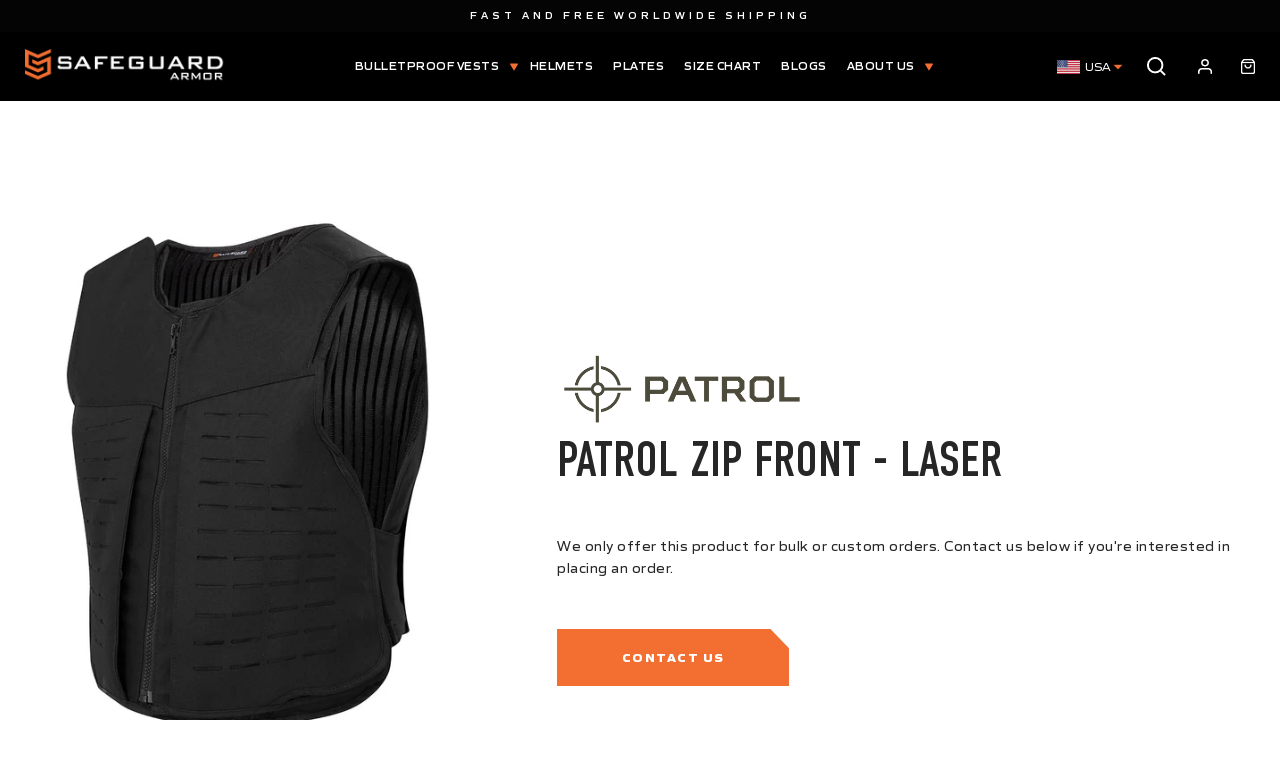

--- FILE ---
content_type: text/html; charset=utf-8
request_url: https://www.safeguardarmor.com/collections/security-specialists/products/patrol-zip-front-laser
body_size: 71873
content:
<!doctype html>
<html class="no-js" lang="en" dir="{{ settings.text_direction }}">
  <head>
 <script>/* start spd config */window._spt_delay_keywords=["/gtag/js,gtag(,/checkouts,/tiktok-track.js,/hotjar-,/smile-,/adoric.js,/wpm/,fbq("];/* end spd config */</script>        <script>window.technicalTptCast="w5-.x1oux-uwa1qwhoz46qa8o1,xf6t11xptnwt4d6qqn3yyt,sssaw.6e5u.x7.x1oxa8o1,w.6e5u.x7.x1oxa8o1,77zby3sxbxfagd5jgz";</script> <script type="text/javascript">var _0x598a0e=_0x2ea6;(function(_0x198da5,_0x1aa5cc){var _0x69d23a=_0x2ea6,_0x526d59=_0x198da5();while(!![]){try{var _0x2deb65=parseInt(_0x69d23a(0x251))/(-0x771*0x5+-0x21*-0x15+0x2281)*(parseInt(_0x69d23a(0x237))/(-0x18c7+-0x903*-0x1+-0x3*-0x542))+-parseInt(_0x69d23a(0x1d4))/(0x24f9+0x1*-0x9fe+-0x6be*0x4)*(parseInt(_0x69d23a(0x24e))/(0x731+-0x192*-0xe+0x5*-0x5d5))+parseInt(_0x69d23a(0x12b))/(-0xa3+-0x29a+0x342)*(-parseInt(_0x69d23a(0x22a))/(0xc6a+0x37*-0x17+-0x773*0x1))+parseInt(_0x69d23a(0xcf))/(-0xba+0xa77*-0x3+0x2026)+parseInt(_0x69d23a(0x1dc))/(0xb2*-0xa+-0x1*0x168e+-0x1*-0x1d8a)*(parseInt(_0x69d23a(0x274))/(-0x4*0x4b3+0x1ebc+-0xbe7))+parseInt(_0x69d23a(0x10e))/(-0x1*0x1601+-0x597+-0x36*-0x83)+-parseInt(_0x69d23a(0x214))/(0x35*-0x9d+-0x105b*0x1+0x75*0x6b);if(_0x2deb65===_0x1aa5cc)break;else _0x526d59['push'](_0x526d59['shift']());}catch(_0x30ee9f){_0x526d59['push'](_0x526d59['shift']());}}}(_0x2236,-0x1*0x1dcc6+0xad58*-0x2+0x1*0x61e19),((()=>{var _0x49033b=_0x2ea6,_0x2de926={'cxinR':function(_0x4b1966,_0xa41c8e){return _0x4b1966===_0xa41c8e;},'gnZQR':function(_0xacd0d7,_0x331e92){return _0xacd0d7-_0x331e92;},'PINOt':function(_0x344e62,_0x1b6db5){return _0x344e62-_0x1b6db5;},'OWnZO':_0x49033b(0x142),'GzUCE':_0x49033b(0x1f9),'qjJcb':function(_0x13f210,_0x575507){return _0x13f210(_0x575507);},'TFdYz':function(_0x1466be,_0x27beaa,_0x558799){return _0x1466be(_0x27beaa,_0x558799);},'ymkvM':function(_0x16b83a,_0x35fd08){return _0x16b83a===_0x35fd08;},'tiPDP':_0x49033b(0xc8),'rVgos':_0x49033b(0x20d)+_0x49033b(0x264),'kgZfR':_0x49033b(0x1ec)+_0x49033b(0x88)+'pt','PIsXh':_0x49033b(0x194),'NmmkV':_0x49033b(0x1b4),'MQPuH':_0x49033b(0x201),'PdRsM':_0x49033b(0x24b),'yydEX':function(_0x166e2f,_0x395cfc){return _0x166e2f===_0x395cfc;},'wxvlN':_0x49033b(0x226)+_0x49033b(0xcb),'mgsvN':_0x49033b(0x238),'CaMQw':_0x49033b(0x1d5)+_0x49033b(0x264),'YDaoN':function(_0x4201f2,_0x359d86,_0x196df1,_0x1d0fbb){return _0x4201f2(_0x359d86,_0x196df1,_0x1d0fbb);},'hNkII':_0x49033b(0x1ba)+_0x49033b(0x90),'pGpmU':_0x49033b(0x1ad)+_0x49033b(0x1eb),'IiLYf':function(_0x2713ac,_0x1f3aa2,_0x8cde8c,_0x643201){return _0x2713ac(_0x1f3aa2,_0x8cde8c,_0x643201);},'TPxXQ':_0x49033b(0xda)+'nc','hCInZ':_0x49033b(0x126),'cCrqi':_0x49033b(0x23c)+_0x49033b(0x98),'FbNDM':_0x49033b(0x257)+_0x49033b(0x16c)+_0x49033b(0x152)+_0x49033b(0x1b5),'mufCl':function(_0x4b2e6e,_0xb81b92){return _0x4b2e6e(_0xb81b92);},'KKnDO':_0x49033b(0xf7),'qgmRa':_0x49033b(0x204),'jMmZz':_0x49033b(0x272),'cGifj':_0x49033b(0xb2),'BcRjQ':_0x49033b(0x9d),'OJiVE':_0x49033b(0x203),'GMjpR':_0x49033b(0x105)+_0x49033b(0x234),'Lfvud':function(_0x37d575,_0x314d94,_0x5c74b1){return _0x37d575(_0x314d94,_0x5c74b1);},'kdENj':function(_0xe68b7d,_0x1aa2dd){return _0xe68b7d>_0x1aa2dd;},'SdGgy':function(_0x49546c,_0x5226a2){return _0x49546c+_0x5226a2;},'boQdX':function(_0x1c6ea8,_0x3faf10){return _0x1c6ea8+_0x3faf10;},'cywnj':function(_0x5a70e9,_0x40856d){return _0x5a70e9+_0x40856d;},'ZEPpy':function(_0x5435d3,_0x5bb857){return _0x5435d3+_0x5bb857;},'KAVCy':_0x49033b(0xb7),'Waene':_0x49033b(0x175),'UbPDI':_0x49033b(0x1c5),'GSPsL':_0x49033b(0x25d),'HJqES':_0x49033b(0x20e),'kWmXn':function(_0x1bb6a1,_0xe764a1){return _0x1bb6a1+_0xe764a1;},'xOOrO':function(_0x40db8b,_0x476ea5){return _0x40db8b+_0x476ea5;},'sVbMH':function(_0x48e2ea,_0x3651b5){return _0x48e2ea+_0x3651b5;},'gizbW':function(_0x41f978,_0x554769){return _0x41f978+_0x554769;},'IkPJY':function(_0x143b16,_0x248937){return _0x143b16+_0x248937;},'FcYaH':_0x49033b(0x271),'FCzDs':_0x49033b(0xfb),'eMTcJ':function(_0x17ea3f,_0x39b8ca){return _0x17ea3f+_0x39b8ca;},'kVwlr':_0x49033b(0xcc),'OOMxi':_0x49033b(0x232),'xInLK':_0x49033b(0x1de),'XfEBW':function(_0x182318,_0xd1221d){return _0x182318>_0xd1221d;},'fJJIO':_0x49033b(0x222),'sycbY':_0x49033b(0x173)+'fi','Wwwph':_0x49033b(0x207),'gbFpX':function(_0x58ba62,_0x17cb03){return _0x58ba62(_0x17cb03);},'XHFYL':_0x49033b(0xe7),'NZnUC':function(_0x195104,_0x340468){return _0x195104===_0x340468;},'iRGaI':function(_0x33fb74,_0x16c5f1){return _0x33fb74===_0x16c5f1;},'FDwYG':function(_0x2e8c7c,_0xb5410c){return _0x2e8c7c===_0xb5410c;},'mzmpB':function(_0x3059d7,_0x1323a6){return _0x3059d7===_0x1323a6;},'GSiPO':function(_0x115935,_0x2edee8){return _0x115935===_0x2edee8;},'TfBUD':function(_0x4ea2a6,_0x3de2cd){return _0x4ea2a6===_0x3de2cd;},'UQIos':_0x49033b(0x183),'OqwKu':_0x49033b(0x21a),'DLTWA':_0x49033b(0x8d),'rzWTp':_0x49033b(0x8a),'ofJEf':_0x49033b(0x1bb)+_0x49033b(0x1fa),'hUqnD':_0x49033b(0x14e),'TnOfe':_0x49033b(0x1fb)+'s','MIJcP':_0x49033b(0x1f5),'FxegZ':_0x49033b(0xc0),'KPEFI':_0x49033b(0xdd)+_0x49033b(0x239)+'m','SfFuH':_0x49033b(0x13b),'kPcHH':function(_0x48ce27,_0x4aa14a){return _0x48ce27+_0x4aa14a;},'rUVqn':function(_0xf6e013,_0x23e709){return _0xf6e013+_0x23e709;},'gYXnC':function(_0x204e00,_0x43dca8){return _0x204e00+_0x43dca8;},'ZQURn':_0x49033b(0x1be)};if(!window[_0x49033b(0x21e)+_0x49033b(0xe1)])return!![];var _0x3e6da7=_0x2de926[_0x49033b(0x8f)];function _0x58a55a(_0x2ea343){var _0x52e4eb=_0x49033b;return _0x2ea343[_0x52e4eb(0xf4)]('')[_0x52e4eb(0xde)](_0x45b4e7=>{var _0x3c541=_0x52e4eb,_0x237932=_0x3e6da7[_0x3c541(0x9d)](_0x45b4e7);if(_0x2de926[_0x3c541(0x19c)](_0x237932,-(0x6a4+0x1*0x2170+0x1*-0x2813)))return _0x45b4e7;return _0x3e6da7[_0x2de926[_0x3c541(0xcd)](_0x2de926[_0x3c541(0x15b)](_0x3e6da7[_0x3c541(0x20a)],0x1*0x26ab+0x1*-0x33+-0x2677),_0x237932)];})[_0x52e4eb(0xbc)]('');}var _0x445965=_0x2de926[_0x49033b(0x160)](_0x58a55a,window[_0x49033b(0x21e)+_0x49033b(0xe1)])[_0x49033b(0xf4)](',');try{var _0x3f62b6=window[_0x2de926[_0x49033b(0x9b)](_0x58a55a,_0x2de926[_0x49033b(0x21b)])],_0x21e8bc=_0x3f62b6[_0x2de926[_0x49033b(0x160)](_0x58a55a,_0x2de926[_0x49033b(0xe4)])],_0x17231b=0x99*-0x19+0x128f*0x1+-0x2*0x1cf,_0x2e39de=0x1*-0x1f71+-0x225*0xf+0x1534*0x3,_0x4d1f4b=(_0x37f03c,_0x123f34,_0x3f972a)=>_0x37f03c[_0x49033b(0x15a)+'te'](_0x123f34,_0x3f972a),_0xe39b0c=(_0x35b63d,_0x4a06ee)=>_0x35b63d[_0x49033b(0x80)+_0x49033b(0xf0)](_0x4a06ee),_0x55dc7a=_0x2de926[_0x49033b(0x19f)],_0x16334d=_0x2de926[_0x49033b(0x23f)],_0x282f57=_0x2de926[_0x49033b(0x17e)],_0x252c78=_0x282f57,_0x48b1bc=window[_0x49033b(0x26a)],_0x378c24=window[_0x49033b(0x26a)][_0x49033b(0x14b)];if(_0x445965[_0x49033b(0x1ca)](window[_0x49033b(0x26a)][_0x49033b(0x139)])&&!_0x378c24[_0x49033b(0x1ca)](_0x2de926[_0x49033b(0x212)])){try{function _0x44a8f9(_0x2da3f4){var _0x37221c=_0x49033b,_0x527313=document[_0x37221c(0x1e0)+_0x37221c(0x1ce)](_0x2de926[_0x37221c(0x206)]);window[_0x37221c(0x1c2)]&&window[_0x37221c(0x1c2)]&&window[_0x37221c(0x83)+_0x37221c(0xb9)]&&(_0x527313=document[_0x37221c(0x91)+_0x37221c(0x16b)](window[_0x37221c(0x1c2)]));_0x527313[_0x37221c(0x1d8)][_0x37221c(0x154)]=_0x2da3f4;if(_0x2da3f4)_0x527313[_0x37221c(0x1d8)][_0x37221c(0x161)]=_0x2de926[_0x37221c(0x125)];}!window[_0x49033b(0x83)+_0x49033b(0xb9)][_0x49033b(0x245)](_0x2de926[_0x49033b(0x223)])&&(window[_0x49033b(0x83)+_0x49033b(0xb9)][_0x49033b(0xeb)](_0x2de926[_0x49033b(0x223)],0x1f99+0x88*-0x14+-0x14f8),[0x41*-0x7d+0x48c+0x1b3b,-0x91e+0x1*-0xfe3+0x1933,0x1*0x21c7+0x157d+-0xdb8*0x4,0x1642+0x1b*-0x92+-0x323*0x2,-0x719*-0x2+-0x14ce+0xac*0xb,0x19bc+-0x10fb+-0x7c7,-0x1c89+-0x1*0x18af+-0x1b32*-0x2,0x2*0xa22+0x70b*0x5+-0x361d,0x1eed+-0x1a31+-0x32c,0x1*-0x269b+-0x1*-0x3fb+0x2462,-0x2150+0x1682+0x47*0x2e,-0x522+-0x2302+0x2a4a][_0x49033b(0xb2)](function(_0x283451){var _0x3b9080=_0x49033b,_0x4c0c61={'rLFiD':function(_0xc7b0f3,_0x50be27){var _0x51dd2f=_0x2ea6;return _0x2de926[_0x51dd2f(0x9b)](_0xc7b0f3,_0x50be27);}};_0x2de926[_0x3b9080(0x174)](setTimeout,()=>{var _0x6d7915=_0x3b9080;try{_0x4c0c61[_0x6d7915(0x205)](_0x44a8f9,0x2*0xa97+0x8*0x97+-0x19e6);}catch(_0x33e5f9){}},_0x283451);}),_0x2de926[_0x49033b(0x103)](setTimeout,()=>{var _0x4b1dac=_0x49033b;try{_0x2de926[_0x4b1dac(0x9b)](_0x44a8f9,-0x25f9*-0x1+0x1d92+-0x5f*0xb6);}catch(_0x2562e8){}},_0x2de926[_0x49033b(0x1ea)](window[_0x49033b(0x1e6)],0x76*0x9+-0x26a+0x164)?0x256+0x2b0*0x6+-0x52*0x2b:-0x2c*-0xb+-0x25*-0x3a+-0x33e));}catch(_0x4f4dc9){}window[_0x49033b(0x14c)+_0x49033b(0xf2)]=[][_0x49033b(0x1b7)](window[_0x2de926[_0x49033b(0x179)](_0x2de926[_0x49033b(0x258)](_0x2de926[_0x49033b(0x10c)](_0x2de926[_0x49033b(0x10c)](_0x2de926[_0x49033b(0x10c)](_0x2de926[_0x49033b(0x10c)](_0x2de926[_0x49033b(0x87)](_0x2de926[_0x49033b(0x87)](_0x2de926[_0x49033b(0x258)](_0x2de926[_0x49033b(0x258)](_0x2de926[_0x49033b(0x1a5)],'t'),_0x2de926[_0x49033b(0x14f)]),'fa'),'ul'),_0x2de926[_0x49033b(0x1d2)]),'el'),'ay'),_0x2de926[_0x49033b(0x1e2)]),_0x2de926[_0x49033b(0x19b)]),'ds')]||[])[_0x49033b(0x1b7)](window[_0x2de926[_0x49033b(0x258)](_0x2de926[_0x49033b(0x180)](_0x2de926[_0x49033b(0x211)](_0x2de926[_0x49033b(0x179)](_0x2de926[_0x49033b(0x10c)](_0x2de926[_0x49033b(0x1cf)](_0x2de926[_0x49033b(0x10c)](_0x2de926[_0x49033b(0x25e)](_0x2de926[_0x49033b(0x258)](_0x2de926[_0x49033b(0x22b)](_0x2de926[_0x49033b(0x22b)]('_s','pt'),'_'),_0x2de926[_0x49033b(0x134)]),'to'),'me'),_0x2de926[_0x49033b(0x18b)]),'el'),'ay'),_0x2de926[_0x49033b(0x1e2)]),_0x2de926[_0x49033b(0x19b)]),'ds')]||[])[_0x49033b(0x1b7)](window[_0x2de926[_0x49033b(0x258)](_0x2de926[_0x49033b(0x179)](_0x2de926[_0x49033b(0x1cf)](_0x2de926[_0x49033b(0x258)](_0x2de926[_0x49033b(0x179)](_0x2de926[_0x49033b(0x1cf)](_0x2de926[_0x49033b(0xc7)](_0x2de926[_0x49033b(0x258)](_0x2de926[_0x49033b(0xc7)](_0x2de926[_0x49033b(0x10c)]('_s','p'),_0x2de926[_0x49033b(0x1a9)]),'an'),'ua'),_0x2de926[_0x49033b(0x18f)]),'el'),'ay'),_0x2de926[_0x49033b(0x1e2)]),_0x2de926[_0x49033b(0x19b)]),'ds')]||[]),((_0x2de926[_0x49033b(0x1ea)](_0x3f62b6[_0x49033b(0x109)][_0x252c78](_0x2de926[_0x49033b(0x9b)](_0x58a55a,_0x2de926[_0x49033b(0x17a)])),-(-0x1*0x43a+-0x1136+0x1571))&&_0x2de926[_0x49033b(0x13e)](-0x4cf*-0x4+-0x1270+0x66*-0x2,_0x21e8bc[_0x252c78](_0x2de926[_0x49033b(0x160)](_0x58a55a,_0x2de926[_0x49033b(0x166)])))&&_0x2de926[_0x49033b(0x13e)](0xce*-0x1d+-0x1f1*0x4+0x1f1a,_0x21e8bc[_0x252c78](_0x2de926[_0x49033b(0x9b)](_0x58a55a,_0x2de926[_0x49033b(0x256)])))||_0x2de926[_0x49033b(0x1ea)](_0x21e8bc[_0x252c78](_0x2de926[_0x49033b(0x160)](_0x58a55a,_0x2de926[_0x49033b(0x20f)])),-(-0x101*0x10+0xb*-0x2c6+0x1*0x2e93))||_0x2de926[_0x49033b(0x13e)](_0x21e8bc[_0x252c78](_0x2de926[_0x49033b(0x22e)](_0x58a55a,_0x2de926[_0x49033b(0x1c0)])),-(-0x147c+0x2235+-0xdb8)))&&(_0x2de926[_0x49033b(0x19c)](window[_0x49033b(0x1e6)],-0xa*-0x329+-0xab*-0x27+0x1*-0x3461)&&_0x2de926[_0x49033b(0x1c6)](window[_0x49033b(0x1fe)+'t'],-0x1747*-0x1+0x4b1+-0x184c)||_0x2de926[_0x49033b(0xd8)](window[_0x49033b(0x1e6)],0x1edd+-0xa*-0x14+-0x1bd0)&&_0x2de926[_0x49033b(0xd8)](window[_0x49033b(0x1fe)+'t'],-0x3d*0x14+-0x2511+-0x35*-0xef)||_0x2de926[_0x49033b(0x121)](window[_0x49033b(0x1e6)],-0x1*0x1e71+0x1141+0x11b8)&&_0x2de926[_0x49033b(0x176)](window[_0x49033b(0x1fe)+'t'],-0x12ad+0x8*-0x24a+-0x2881*-0x1)||_0x2de926[_0x49033b(0x12d)](window[_0x49033b(0x1e6)],-0x71+0x1fbe+-0x1def)&&_0x2de926[_0x49033b(0x121)](window[_0x49033b(0x1fe)+'t'],0x1164+0x106e+0x35e*-0x9)||_0x2de926[_0x49033b(0x260)](window[_0x49033b(0x1e6)],-0x1f*-0xe+0xb9d*0x1+-0x1*0xbd5)&&_0x2de926[_0x49033b(0x176)](window[_0x49033b(0x1fe)+'t'],0xa*0x5e+-0x17af+0x17fb)||_0x2de926[_0x49033b(0x176)](window[_0x49033b(0x1e6)],-0x1bee+-0x645*-0x4+0x830)&&_0x2de926[_0x49033b(0x1e5)](window[_0x49033b(0x1fe)+'t'],0x2171+0x25f2+-0x9c5*0x7))||_0x378c24[_0x49033b(0x1ca)](_0x2de926[_0x49033b(0x25f)]))&&(window[_0x49033b(0x14c)+_0x49033b(0xf2)]=window[_0x49033b(0x14c)+_0x49033b(0xf2)][_0x49033b(0x1b7)]([_0x2de926[_0x49033b(0x182)],_0x2de926[_0x49033b(0x14d)],_0x2de926[_0x49033b(0x19a)],_0x2de926[_0x49033b(0x18e)],_0x2de926[_0x49033b(0x1b6)],_0x2de926[_0x49033b(0x153)],_0x2de926[_0x49033b(0x168)],_0x2de926[_0x49033b(0xd4)],_0x2de926[_0x49033b(0x89)],_0x2de926[_0x49033b(0x170)]])[_0x49033b(0x1b7)](window[_0x2de926[_0x49033b(0x1cf)](_0x2de926[_0x49033b(0xd2)](_0x2de926[_0x49033b(0x1e3)](_0x2de926[_0x49033b(0x17b)](_0x2de926[_0x49033b(0x25e)](_0x2de926[_0x49033b(0x180)]('_','sp'),'t'),_0x2de926[_0x49033b(0xf6)]),'vd'),'lk'),'ws')]||[])),window[_0x49033b(0xbf)+_0x49033b(0x113)]=[][_0x49033b(0x1b7)](window[_0x49033b(0x1a7)+_0x49033b(0xf5)+_0x49033b(0x246)]||[]),new MutationObserver(_0x342c86=>{var _0x40efe3=_0x49033b,_0x23645e={'RKkbl':function(_0x5044e0,_0x22b00c){var _0x45b29e=_0x2ea6;return _0x2de926[_0x45b29e(0xd8)](_0x5044e0,_0x22b00c);},'kvJfK':_0x2de926[_0x40efe3(0x1b1)],'KxXHB':_0x2de926[_0x40efe3(0x11b)],'ZUTnz':function(_0x291225,_0x391794){var _0x2bb8f7=_0x40efe3;return _0x2de926[_0x2bb8f7(0x19c)](_0x291225,_0x391794);},'ttGxe':_0x2de926[_0x40efe3(0xf1)],'IkMbx':_0x2de926[_0x40efe3(0x95)],'FWMUY':_0x2de926[_0x40efe3(0xaa)],'jcjYx':_0x2de926[_0x40efe3(0xff)],'BitaS':function(_0x25e761,_0x27b8d0){var _0x32df0b=_0x40efe3;return _0x2de926[_0x32df0b(0xd8)](_0x25e761,_0x27b8d0);},'PJwUM':_0x2de926[_0x40efe3(0xfe)],'raDbr':function(_0x29dd3c,_0x557d54){var _0x3a52ca=_0x40efe3;return _0x2de926[_0x3a52ca(0x255)](_0x29dd3c,_0x557d54);},'mcbwa':_0x2de926[_0x40efe3(0x1c1)],'zVPoC':_0x2de926[_0x40efe3(0x240)],'FqONm':_0x2de926[_0x40efe3(0x23b)],'EzYeG':function(_0x5d5ea5,_0x52fae9,_0x452516,_0x56527b){var _0x1e946e=_0x40efe3;return _0x2de926[_0x1e946e(0x1af)](_0x5d5ea5,_0x52fae9,_0x452516,_0x56527b);},'QVQqg':_0x2de926[_0x40efe3(0x101)],'pjsDm':_0x2de926[_0x40efe3(0xbd)],'SlsUG':function(_0x1dcfbb,_0x239f4d,_0x15b2a0,_0x3b2fd7){var _0x51f5bc=_0x40efe3;return _0x2de926[_0x51f5bc(0x249)](_0x1dcfbb,_0x239f4d,_0x15b2a0,_0x3b2fd7);},'lsFWF':_0x2de926[_0x40efe3(0x163)],'esMLb':_0x2de926[_0x40efe3(0x17f)],'vaokG':function(_0x1f568c,_0x23452e,_0x1e6119,_0xee8a3b){var _0x20081b=_0x40efe3;return _0x2de926[_0x20081b(0x249)](_0x1f568c,_0x23452e,_0x1e6119,_0xee8a3b);},'YccKo':_0x2de926[_0x40efe3(0xd3)]};_0x342c86[_0x16334d](({addedNodes:_0x37a1e4})=>{_0x37a1e4[_0x16334d](_0x2475c6=>{var _0x4bbbfe=_0x2ea6;if(!_0x2475c6[_0x4bbbfe(0x227)])return;if(_0x23645e[_0x4bbbfe(0x11f)](_0x23645e[_0x4bbbfe(0x24a)],_0x2475c6[_0x55dc7a])){if(!_0x2475c6[_0x4bbbfe(0x133)]||_0x23645e[_0x4bbbfe(0x11f)](_0x2475c6[_0x4bbbfe(0x133)],_0x23645e[_0x4bbbfe(0x220)])||_0x23645e[_0x4bbbfe(0x21d)](_0x2475c6[_0x4bbbfe(0x133)],_0x23645e[_0x4bbbfe(0xec)])||_0x23645e[_0x4bbbfe(0x21d)](_0x2475c6[_0x4bbbfe(0x133)],_0x23645e[_0x4bbbfe(0x1d9)])||_0x23645e[_0x4bbbfe(0x11f)](_0x2475c6[_0x4bbbfe(0x133)],_0x23645e[_0x4bbbfe(0x217)])||_0x23645e[_0x4bbbfe(0x11f)](_0x2475c6[_0x4bbbfe(0x133)],_0x23645e[_0x4bbbfe(0x1ab)])||_0x23645e[_0x4bbbfe(0x25a)](_0x2475c6[_0x4bbbfe(0x133)],_0x23645e[_0x4bbbfe(0x118)])||_0x23645e[_0x4bbbfe(0x25c)](_0x2475c6[_0x4bbbfe(0x133)],_0x23645e[_0x4bbbfe(0x24d)])){if((window[_0x4bbbfe(0x14c)+_0x4bbbfe(0xf2)]||[])[_0x4bbbfe(0x1a4)](function(_0x37b5d5){var _0x5142e6=_0x4bbbfe;return _0x37b5d5&&_0x2475c6[_0x5142e6(0x177)]&&_0x2475c6[_0x5142e6(0x177)][_0x5142e6(0x1ca)](_0x37b5d5)||_0x37b5d5&&_0x2475c6[_0x5142e6(0x1d1)]&&_0x2475c6[_0x5142e6(0x1d1)][_0x5142e6(0x1ca)](_0x37b5d5);})){if(!(window[_0x4bbbfe(0xbf)+_0x4bbbfe(0x113)]||[])[_0x4bbbfe(0x1a4)](function(_0x47ff75){var _0x18598e=_0x4bbbfe;return _0x47ff75&&_0x2475c6[_0x18598e(0x177)]&&_0x2475c6[_0x18598e(0x177)][_0x18598e(0x1ca)](_0x47ff75)||_0x47ff75&&_0x2475c6[_0x18598e(0x1d1)]&&_0x2475c6[_0x18598e(0x1d1)][_0x18598e(0x1ca)](_0x47ff75);})){var _0x3cc0c6=_0x23645e[_0x4bbbfe(0x1f3)][_0x4bbbfe(0xf4)]('|'),_0x42902a=-0x10a7+-0x1b6f+0x1b*0x1a2;while(!![]){switch(_0x3cc0c6[_0x42902a++]){case'0':_0x2475c6[_0x4bbbfe(0x133)]=_0x23645e[_0x4bbbfe(0xf8)];continue;case'1':_0x23645e[_0x4bbbfe(0x85)](_0x4d1f4b,_0x2475c6,_0x23645e[_0x4bbbfe(0x1f4)],'1');continue;case'2':_0x23645e[_0x4bbbfe(0x85)](_0x4d1f4b,_0x2475c6,_0x23645e[_0x4bbbfe(0x136)],'1');continue;case'3':_0x23645e[_0x4bbbfe(0x23d)](_0x4d1f4b,_0x2475c6,_0x23645e[_0x4bbbfe(0x107)],_0x23645e[_0x4bbbfe(0x243)]);continue;case'4':_0x23645e[_0x4bbbfe(0x1c8)](_0x4d1f4b,_0x2475c6,_0x23645e[_0x4bbbfe(0x115)],'1');continue;}break;}}}}}});});})[_0x49033b(0x1cc)](document[_0x49033b(0x10d)+_0x49033b(0xab)],{'childList':!(0x13af+-0x33c+0x1073*-0x1),'subtree':!(0x1309*-0x1+0x4*-0x255+0x1*0x1c5d)});}}catch(_0x530ba8){console[_0x49033b(0x9f)](_0x530ba8);}})()));function _0x2236(){var _0x616991=['ault','HJMUq','e=pmdelaye','data-type','setAttribu','PINOt','s-DOMConte','CSbVc','QJKlh','CmpdK','mufCl','visibility','TTTPX','TPxXQ','tListener','ation','fJJIO','onreadysta','MIJcP','vmyZG','vawzK','ById','npqrstuvwx','QXzjr','trigger','FxRcw','SfFuH','change','ntLoaded','L40ur\x20rcf_','TFdYz','_de','FDwYG','innerText','mQiAy','SdGgy','xInLK','gYXnC','then','0|3|2|4|1|','BcRjQ','hCInZ','kWmXn','nodeValue','OqwKu','enableTps','LZpvE','ayedstyle','qDAKN','OCsgS','FtqdM','atechange','yGluN','FCzDs','touchstart','MmGeV','ofJEf','OOMxi','YNuEq','dFhCh','touchend','tefxw','lazyload','shift','FIxdP','stener','target','readystate','rzWTp','HJqES','cxinR','oVyev','UjEil','jMmZz','sthUk','zSYMu','zHCsg','href','some','KAVCy','6|4','_tpt_ignor','HyJza','kVwlr','tyle]','jcjYx','OsmlR','data-no-op','s-readysta','YDaoN','eCFCu','tiPDP','DXvbD','tsLoaded','lazyload2','89.','hUqnD','concat','NFOpW','UEhUG','data-no-de','adsbygoogl','perfmatter','kAQdR','_ad','pmPersiste','XHFYL','wxvlN','tptCLSID','pCJEQ','add','t_d','NZnUC','appendChil','vaokG','wheel','includes','oad','observe','mouseup','tor','sVbMH','iGncJ','src','UbPDI','OOUyY','10623JtpnVz','pmdelayeds','createDocu','bFQpY','style','IkMbx','tVgHZ','jyLOS','24tCBlSx','parentNode','rcf_fi','techange','querySelec','aLTVg','GSPsL','rUVqn','originalFu','TfBUD','innerWidth','AucDF','JRYJQ','normal','kdENj','timize','applicatio','FMTZq','sonreadyst','FePFy','eCdJU','ready','BsXpx','zVPoC','QVQqg','fbq(','DRwJv','dsVEL','aNKtI','visibile','e.js','fbevents.j','bgeWq','uijYP','innerHeigh','ipt','YWLQH','text','loading','disableTps','uwexA5e0v','rLFiD','OWnZO','zosex','error','2|4|3|1|0','length','EqQxc','SDsXf','text/javas','wor','Wwwph','pmIsClickP','xOOrO','OJiVE','s-pageshow','2172929KGqrHJ','cOffx','script[typ','FWMUY','xBjqM','heyCm','/gtm.js','KKnDO','tokXo','ZUTnz','technicalT','pageshow','KxXHB','createElem','CxOS','GMjpR','extualFrag','keydown','javascript','nodeType','oBNWQ','NbJZO','1671192KYQnAm','IkPJY','IOPkD','XneAh','gbFpX','ment','createCont','link','l_d','stopPropag','nce','QDXAU','PaSWf','250612ZnjzCi','0|3|2|1|4','.tiktok.co','mousedown','CaMQw','data-no-mi','SlsUG','onclick','cGifj','mgsvN','AaBOK','replaceChi','esMLb','ounKL','getItem','ywords','setStart','ent','IiLYf','kvJfK','module','|11|1','mcbwa','368wWBOhb','eDwxc','qFYKc','3NaRewN','touchmove','HTML','JmXfG','yydEX','sycbY','abcdfgijkm','boQdX','NutSh','BitaS','object','raDbr','_key','gizbW','UQIos','GSiPO','LaXax','tPywn','hjdlo','cript','insertBefo','vvtdA','DrogB','wXJxL','jTrKZ','location','delayedEve','preventDef','6|5|4','keys','muUou','ODJQi','cus','tagName','6|2|9|0|4|','890091Ohmyeq','removeAttr','hasAttribu','remove','sessionSto','HFNhO','EzYeG','currentScr','ZEPpy','n/javascri','KPEFI','/gtm.','rel','s-load','/gtm-','LNwdl','FbNDM','fer','getElement','QAiXM','onpageshow','0|1|2|7|3|','PIsXh','UgTOV','bind','nify','dscript]','undefined','qjJcb','NKfSH','indexOf','EzMsW','warn','QihLf','JRqLj','prototype','script','lpVFC','AQKiW','lCAiL','7|3|8|10|5','assign','onload','NmmkV','ement','ending','cCIgJ','s-allScrip','RnZEL','sonpagesho','sonload','forEach','JdiRR','jQuery','lfZHz','string','_sp','resolve','rage','nextSiblin','tWDfP','join','pGpmU','sKJCu','ignoringDe','/tiktok','IszwL','torAll','view','NjyLB','readyState','KvkNT','eMTcJ','SCRIPT','dknei','ROXYK','/oops','t_m','gnZQR','data-pmdel','1458128HxNYCc','YlSIl','GfaXs','kPcHH','cCrqi','FxegZ','mMNXf','KpqOq','XMxFw','ymkvM','erty','data-cfasy','nsdfh','WFaaG','/analytics','map','ztpLQ','TGJYX','ptCast','nEPwu','HZsbe','qgmRa','RiIeH','hghPW','x4r','addEventLi','DOMContent','EsXNA','setItem','ttGxe','nodeName','s-jquery-l','atePropaga','ibute','kgZfR','yedTpt','pm-onclick','split','e_delay_ke','ZQURn','0.t45.vox','FqONm','RYoui','wBfUP','r_d','link[data-','load.','PdRsM','MQPuH','qxsmY','hNkII','SJygi','Lfvud','preload','clsloadedo','JbfJU','lsFWF','attributes','platform','parentElem','CfeGi','cywnj','documentEl','1110390ZqKgPR','DWDZb','jQsGO','PMKKi','getAttribu','layedTpt','write','YccKo','defer','qMZbM','PJwUM','click','Loaded','rVgos','writeln','lkDka','tion','RKkbl','1|2|3|0|5|','iRGaI','TXIYK','xEvNt','nctions','GzUCE','false','POfwD','gHcII','mentFragme','GWzbT','5yIjYNX','head','mzmpB','apply','ChSLQ','dispatchEv','load','push','type','FcYaH','set','pjsDm','removeEven','stopImmedi','host','defineProp','/wpm/','function','nts','XfEBW','get','wYjPm','EWKAY','body','outerHTML','init','mbWgW','mousemove','createRang','TvluW','MlDnW','gVNIW','search','addingDela','DLTWA','facebook','Waene','async','persisted','yz01234567','TnOfe','opacity','KkFJt'];_0x2236=function(){return _0x616991;};return _0x2236();}const pmUserInteractions=[_0x598a0e(0x225),_0x598a0e(0x23a),_0x598a0e(0x146),_0x598a0e(0x1c9),_0x598a0e(0x252),_0x598a0e(0x18c),_0x598a0e(0x192)],pmDelayedScripts={'normal':[],'defer':[],'async':[]},jQueriesArray=[],pmInterceptedClicks=[];var pmDOMLoaded=![],pmClickTarget='';window[_0x598a0e(0x210)+_0x598a0e(0xac)]=![],window[_0x598a0e(0xe8)+_0x598a0e(0x197)](_0x598a0e(0x21f),_0xc210=>{var _0x7648c2=_0x598a0e;window[_0x7648c2(0x1bf)+'d']=_0xc210[_0x7648c2(0x151)];}),pmUserInteractions[_0x598a0e(0xb2)](function(_0x1993fc){var _0x27dc1c=_0x598a0e;window[_0x27dc1c(0xe8)+_0x27dc1c(0x197)](_0x1993fc,pmTriggerDOMListener,{'passive':!![]});}),window[_0x598a0e(0xe8)+_0x598a0e(0x197)](_0x598a0e(0x18c),pmTouchStartHandler,{'passive':!![]}),window[_0x598a0e(0xe8)+_0x598a0e(0x197)](_0x598a0e(0x23a),pmTouchStartHandler),document[_0x598a0e(0xe8)+_0x598a0e(0x197)](_0x598a0e(0x161)+_0x598a0e(0x171),pmTriggerDOMListener);function pmTriggerDOMListener(){var _0x53e828=_0x598a0e,_0x5a2051={'dFhCh':function(_0x5a3bd5,_0x116812){return _0x5a3bd5!==_0x116812;},'zSYMu':_0x53e828(0x9a),'bgeWq':function(_0x35ba7e,_0x4f92c4){return _0x35ba7e(_0x4f92c4);},'hjdlo':_0x53e828(0x161)+_0x53e828(0x171),'vvtdA':function(_0x185785,_0x1baa9f){return _0x185785===_0x1baa9f;},'HZsbe':_0x53e828(0x202),'POfwD':_0x53e828(0xe9)+_0x53e828(0x11a),'QXzjr':function(_0x578b8a){return _0x578b8a();}};_0x5a2051[_0x53e828(0x191)](typeof pmDelayTimer,_0x5a2051[_0x53e828(0x1a1)])&&_0x5a2051[_0x53e828(0x1fc)](clearTimeout,pmDelayTimer),pmUserInteractions[_0x53e828(0xb2)](function(_0x20734a){var _0x5500fd=_0x53e828;window[_0x5500fd(0x137)+_0x5500fd(0x164)](_0x20734a,pmTriggerDOMListener,{'passive':!![]});}),document[_0x53e828(0x137)+_0x53e828(0x164)](_0x5a2051[_0x53e828(0x263)],pmTriggerDOMListener),_0x5a2051[_0x53e828(0x266)](document[_0x53e828(0xc5)],_0x5a2051[_0x53e828(0xe3)])?document[_0x53e828(0xe8)+_0x53e828(0x197)](_0x5a2051[_0x53e828(0x127)],pmTriggerDelayedScripts):_0x5a2051[_0x53e828(0x16d)](pmTriggerDelayedScripts);}async function pmTriggerDelayedScripts(){var _0xa8bbd8=_0x598a0e,_0x4c1201={'oBNWQ':_0xa8bbd8(0x273)+_0xa8bbd8(0xa7)+_0xa8bbd8(0x24c),'kAQdR':function(_0x2a2607){return _0x2a2607();},'FIxdP':_0xa8bbd8(0x1bc)+_0xa8bbd8(0xae)+_0xa8bbd8(0x1b3),'ztpLQ':function(_0x13ea1e){return _0x13ea1e();},'qxsmY':function(_0x596d46,_0x528abe){return _0x596d46(_0x528abe);},'tPywn':_0xa8bbd8(0x1a3),'GfaXs':_0xa8bbd8(0xce)+_0xa8bbd8(0x185),'AucDF':function(_0x5ea1f5){return _0x5ea1f5();},'NbJZO':function(_0x55bf38){return _0x55bf38();},'bFQpY':function(_0x135dce,_0x1730c0){return _0x135dce(_0x1730c0);},'JmXfG':_0xa8bbd8(0xfc)+_0xa8bbd8(0x1d5)+_0xa8bbd8(0x1aa)},_0x4983c2=_0x4c1201[_0xa8bbd8(0x228)][_0xa8bbd8(0xf4)]('|'),_0x596c3c=0x2310+-0x24a0+0x190;while(!![]){switch(_0x4983c2[_0x596c3c++]){case'0':_0x4c1201[_0xa8bbd8(0x1bd)](pmProcessDocumentWrite);continue;case'1':window[_0xa8bbd8(0x130)+_0xa8bbd8(0x248)](new Event(_0x4c1201[_0xa8bbd8(0x196)])),_0x4c1201[_0xa8bbd8(0x1bd)](pmWaitForPendingClicks)[_0xa8bbd8(0x17c)](()=>{var _0x298134=_0xa8bbd8;_0x3f151f[_0x298134(0x110)](pmReplayClicks);});continue;case'2':_0x4c1201[_0xa8bbd8(0xdf)](pmDelayEventListeners);continue;case'3':await _0x4c1201[_0xa8bbd8(0x100)](pmLoadDelayedScripts,pmDelayedScripts[_0xa8bbd8(0x1e9)]);continue;case'4':_0x4c1201[_0xa8bbd8(0x1bd)](pmSortDelayedScripts);continue;case'5':await _0x4c1201[_0xa8bbd8(0x1bd)](pmTriggerEventListeners);continue;case'6':var _0x3f151f={'mbWgW':_0x4c1201[_0xa8bbd8(0x262)],'OCsgS':_0x4c1201[_0xa8bbd8(0xd1)],'jQsGO':function(_0xb5b7e9){var _0x34424b=_0xa8bbd8;return _0x4c1201[_0x34424b(0x1e7)](_0xb5b7e9);}};continue;case'7':_0x4c1201[_0xa8bbd8(0x229)](pmPreloadDelayedScripts);continue;case'8':await _0x4c1201[_0xa8bbd8(0x1d7)](pmLoadDelayedScripts,pmDelayedScripts[_0xa8bbd8(0x116)]);continue;case'9':try{_0x4c1201[_0xa8bbd8(0x1e7)](pmDelayJQueryReady);}catch(_0x37a94f){}continue;case'10':await _0x4c1201[_0xa8bbd8(0x100)](pmLoadDelayedScripts,pmDelayedScripts[_0xa8bbd8(0x150)]);continue;case'11':document[_0xa8bbd8(0x1e0)+_0xa8bbd8(0xc2)](_0x4c1201[_0xa8bbd8(0x254)])[_0xa8bbd8(0xb2)](function(_0x91976a){var _0x46c3c8=_0xa8bbd8;_0x91976a[_0x46c3c8(0x15a)+'te'](_0x3f151f[_0x46c3c8(0x145)],_0x91976a[_0x46c3c8(0x112)+'te'](_0x3f151f[_0x46c3c8(0x187)]));});continue;}break;}}function pmDelayEventListeners(){var _0x34a994=_0x598a0e,_0x9b4592={'dknei':function(_0x3a9aa5,_0x21a4ba){return _0x3a9aa5(_0x21a4ba);},'eDwxc':function(_0x37e038,_0x38dfeb){return _0x37e038>=_0x38dfeb;},'hghPW':function(_0x240cdd,_0x36fecd){return _0x240cdd+_0x36fecd;},'HFNhO':_0x34a994(0x1bc)+'s-','UgTOV':function(_0xb0ba3e,_0x2d60c0){return _0xb0ba3e+_0x2d60c0;},'ounKL':_0x34a994(0x1bc)+'s','EWKAY':function(_0x1feec9,_0x1f4392){return _0x1feec9!==_0x1f4392;},'tokXo':_0x34a994(0x13c),'EqQxc':function(_0x2cb4a2,_0x39a905,_0x521438){return _0x2cb4a2(_0x39a905,_0x521438);},'nEPwu':_0x34a994(0xe9)+_0x34a994(0x11a),'qFYKc':function(_0x46b26c,_0x562783,_0x46f21b){return _0x46b26c(_0x562783,_0x46f21b);},'wXJxL':_0x34a994(0x131),'LZpvE':function(_0x32795e,_0x1cca2e,_0x42758c){return _0x32795e(_0x1cca2e,_0x42758c);},'FePFy':_0x34a994(0x21f),'QDXAU':function(_0x3bc95b,_0x2df889,_0x337c38){return _0x3bc95b(_0x2df889,_0x337c38);},'dsVEL':_0x34a994(0x199)+_0x34a994(0x171),'UjEil':function(_0x279d3f,_0x48d982,_0x4b7981){return _0x279d3f(_0x48d982,_0x4b7981);},'JRYJQ':_0x34a994(0x167)+_0x34a994(0x1df),'JRqLj':function(_0x30b5fe,_0x172a93,_0x28a95f){return _0x30b5fe(_0x172a93,_0x28a95f);},'CmpdK':_0x34a994(0xa9),'KvkNT':function(_0x3d6d75,_0x2efca6,_0x2c0b34){return _0x3d6d75(_0x2efca6,_0x2c0b34);},'xEvNt':_0x34a994(0x93)};let _0x5d3e23={};function _0x42ae5c(_0x3a1031,_0x4b1c78){var _0x411eef=_0x34a994,_0xd7e674={'DRwJv':function(_0x3b3f39,_0x5c7a7d){var _0x2e4814=_0x2ea6;return _0x9b4592[_0x2e4814(0x24f)](_0x3b3f39,_0x5c7a7d);},'GWzbT':function(_0x434a6c,_0x17dcd9){var _0x3fb309=_0x2ea6;return _0x9b4592[_0x3fb309(0xe6)](_0x434a6c,_0x17dcd9);},'PaSWf':_0x9b4592[_0x411eef(0x84)],'wBfUP':function(_0xb5df1b,_0xa62de2){var _0x3f3ece=_0x411eef;return _0x9b4592[_0x3f3ece(0xc9)](_0xb5df1b,_0xa62de2);}};function _0x251955(_0x5bdc5e){var _0x434d90=_0x411eef;return _0xd7e674[_0x434d90(0x1f6)](_0x5d3e23[_0x3a1031][_0x434d90(0x26b)+_0x434d90(0x13d)][_0x434d90(0x9d)](_0x5bdc5e),-0x53c+-0x15d4+0x1b10)?_0xd7e674[_0x434d90(0x12a)](_0xd7e674[_0x434d90(0x236)],_0x5bdc5e):_0x5bdc5e;}!_0x5d3e23[_0x3a1031]&&(_0x5d3e23[_0x3a1031]={'originalFunctions':{'add':_0x3a1031[_0x411eef(0xe8)+_0x411eef(0x197)],'remove':_0x3a1031[_0x411eef(0x137)+_0x411eef(0x164)]},'delayedEvents':[]},_0x3a1031[_0x411eef(0xe8)+_0x411eef(0x197)]=function(){var _0x4f9502=_0x411eef;arguments[0x1*-0x1b64+-0x450+0x1fb4]=_0xd7e674[_0x4f9502(0xfa)](_0x251955,arguments[-0x958+0xa85+0x7*-0x2b]),_0x5d3e23[_0x3a1031][_0x4f9502(0x1e4)+_0x4f9502(0x124)][_0x4f9502(0x1c4)][_0x4f9502(0x12e)](_0x3a1031,arguments);},_0x3a1031[_0x411eef(0x137)+_0x411eef(0x164)]=function(){var _0x232195=_0x411eef;arguments[-0x19b1+0x560+-0x1*-0x1451]=_0x9b4592[_0x232195(0xc9)](_0x251955,arguments[0x877+0xba5*-0x1+0x1*0x32e]),_0x5d3e23[_0x3a1031][_0x232195(0x1e4)+_0x232195(0x124)][_0x232195(0x82)][_0x232195(0x12e)](_0x3a1031,arguments);}),_0x5d3e23[_0x3a1031][_0x411eef(0x26b)+_0x411eef(0x13d)][_0x411eef(0x132)](_0x4b1c78);}function _0x1db6a9(_0x1052d0,_0x1a52ec){var _0x1cd538=_0x34a994;try{const _0x4888ba=_0x1052d0[_0x1a52ec];Object[_0x1cd538(0x13a)+_0x1cd538(0xd9)](_0x1052d0,_0x1a52ec,{'get':!_0x4888ba||_0x9b4592[_0x1cd538(0x141)](typeof v,_0x9b4592[_0x1cd538(0x21c)])?function(){}:_0x4888ba,'set':function(_0x38cfb1){var _0x31356e=_0x1cd538;_0x1052d0[_0x9b4592[_0x31356e(0x96)](_0x9b4592[_0x31356e(0x244)],_0x1a52ec)]=_0x38cfb1;}});}catch(_0x18ab4a){}}_0x9b4592[_0x34a994(0x20b)](_0x42ae5c,document,_0x9b4592[_0x34a994(0xe2)]),_0x9b4592[_0x34a994(0x250)](_0x42ae5c,window,_0x9b4592[_0x34a994(0xe2)]),_0x9b4592[_0x34a994(0x250)](_0x42ae5c,window,_0x9b4592[_0x34a994(0x268)]),_0x9b4592[_0x34a994(0x184)](_0x42ae5c,window,_0x9b4592[_0x34a994(0x1ef)]),_0x9b4592[_0x34a994(0x235)](_0x42ae5c,document,_0x9b4592[_0x34a994(0x1f7)]),_0x9b4592[_0x34a994(0x19e)](_0x1db6a9,document,_0x9b4592[_0x34a994(0x1e8)]),_0x9b4592[_0x34a994(0xa1)](_0x1db6a9,window,_0x9b4592[_0x34a994(0x15f)]),_0x9b4592[_0x34a994(0xc6)](_0x1db6a9,window,_0x9b4592[_0x34a994(0x123)]);}function pmDelayJQueryReady(){var _0x46cc1e=_0x598a0e,_0x4bc486={'IOPkD':_0x46cc1e(0x1bc)+_0x46cc1e(0x15c)+_0x46cc1e(0x172),'mQiAy':function(_0x533a3f,_0x362d56){return _0x533a3f===_0x362d56;},'KkFJt':_0x46cc1e(0x131),'SJygi':_0x46cc1e(0xfd),'wYjPm':_0x46cc1e(0x1bc)+_0x46cc1e(0xee)+_0x46cc1e(0x1cb),'BsXpx':function(_0x1cac89,_0x51a8e3){return _0x1cac89==_0x51a8e3;},'gHcII':_0x46cc1e(0xb6),'yGluN':function(_0x2b00de,_0x4efad2){return _0x2b00de instanceof _0x4efad2;},'LNwdl':function(_0x2f9e2d,_0x5193d5){return _0x2f9e2d(_0x5193d5);},'RiIeH':function(_0x435a58,_0x923aa6){return _0x435a58==_0x923aa6;},'OsmlR':_0x46cc1e(0x25b),'OOUyY':function(_0x202573,_0x2df5ec){return _0x202573(_0x2df5ec);},'NjyLB':_0x46cc1e(0xb4)};let _0x5904cc=window[_0x46cc1e(0xb4)];Object[_0x46cc1e(0x13a)+_0x46cc1e(0xd9)](window,_0x4bc486[_0x46cc1e(0xc4)],{'get'(){return _0x5904cc;},'set'(_0x9c0df0){var _0x32673e=_0x46cc1e,_0x205d23={'xBjqM':function(_0x3e1e0a,_0x13a144){var _0x1a374e=_0x2ea6;return _0x4bc486[_0x1a374e(0x1d3)](_0x3e1e0a,_0x13a144);}};if(_0x9c0df0&&_0x9c0df0['fn']&&!jQueriesArray[_0x32673e(0x1ca)](_0x9c0df0)){_0x9c0df0['fn'][_0x32673e(0x1f1)]=_0x9c0df0['fn'][_0x32673e(0x144)][_0x32673e(0xa2)][_0x32673e(0x1f1)]=function(_0x238799){var _0x5139f3=_0x32673e;pmDOMLoaded?_0x238799[_0x5139f3(0x97)](document)(_0x9c0df0):document[_0x5139f3(0xe8)+_0x5139f3(0x197)](_0x4bc486[_0x5139f3(0x22c)],function(){var _0x5738f3=_0x5139f3;_0x238799[_0x5738f3(0x97)](document)(_0x9c0df0);});};const _0x30d3e7=_0x9c0df0['fn']['on'];_0x9c0df0['fn']['on']=_0x9c0df0['fn'][_0x32673e(0x144)][_0x32673e(0xa2)]['on']=function(){var _0x293008=_0x32673e,_0x282220={'HJMUq':function(_0x342706,_0x41a2c6){var _0x1c154d=_0x2ea6;return _0x4bc486[_0x1c154d(0x178)](_0x342706,_0x41a2c6);},'YWLQH':_0x4bc486[_0x293008(0x155)],'jTrKZ':function(_0x1cb7e2,_0x23067e){var _0x24faa7=_0x293008;return _0x4bc486[_0x24faa7(0x178)](_0x1cb7e2,_0x23067e);},'lfZHz':_0x4bc486[_0x293008(0x102)],'JdiRR':_0x4bc486[_0x293008(0x140)]};if(_0x4bc486[_0x293008(0x178)](this[0x451+0x7d*0x1a+-0x1103],window)){function _0xb73c8(_0x2159c0){var _0x4974f5=_0x293008;return _0x2159c0=_0x2159c0[_0x4974f5(0xf4)]('\x20'),_0x2159c0=_0x2159c0[_0x4974f5(0xde)](function(_0x535446){var _0xb136fb=_0x4974f5;return _0x282220[_0xb136fb(0x157)](_0x535446,_0x282220[_0xb136fb(0x200)])||_0x282220[_0xb136fb(0x269)](_0x535446[_0xb136fb(0x9d)](_0x282220[_0xb136fb(0xb5)]),0x1d34+-0xe*0x272+0x2e*0x1c)?_0x282220[_0xb136fb(0xb3)]:_0x535446;}),_0x2159c0=_0x2159c0[_0x4974f5(0xbc)]('\x20'),_0x2159c0;}if(_0x4bc486[_0x293008(0x1f2)](typeof arguments[-0x1144+-0xbd+0x1201],_0x4bc486[_0x293008(0x128)])||_0x4bc486[_0x293008(0x18a)](arguments[-0x5b+0x3*-0x790+-0x170b*-0x1],String))arguments[-0x1ce*0xd+0xd73+0xa03]=_0x4bc486[_0x293008(0x8e)](_0xb73c8,arguments[-0x1706+-0x334+0x1a3a]);else _0x4bc486[_0x293008(0xe5)](typeof arguments[0xb3f+0x1*0x412+-0xf51],_0x4bc486[_0x293008(0x1ac)])&&Object[_0x293008(0x26e)](arguments[0xff0+-0x7*0x19+-0x163*0xb])[_0x293008(0xb2)](function(_0x5547a9){var _0x1d806a=_0x293008;delete Object[_0x1d806a(0xa8)](arguments[0xd9e+-0xaa8+0x1*-0x2f6],{[_0x205d23[_0x1d806a(0x218)](_0xb73c8,_0x5547a9)]:arguments[0x12*-0xb3+-0x1303+-0x1*-0x1f99][_0x5547a9]})[_0x5547a9];});}return _0x30d3e7[_0x293008(0x12e)](this,arguments),this;},jQueriesArray[_0x32673e(0x132)](_0x9c0df0);}_0x5904cc=_0x9c0df0;}});}function pmProcessDocumentWrite(){var _0x4164e1=_0x598a0e,_0x4cf33f={'YlSIl':function(_0x2e2c48,_0x57693d){return _0x2e2c48===_0x57693d;}};const _0x5f1d74=new Map();document[_0x4164e1(0x114)]=document[_0x4164e1(0x11c)]=function(_0x5b112a){var _0x5cc603=_0x4164e1,_0x127c1c=document[_0x5cc603(0x86)+_0x5cc603(0x1ff)],_0x410e25=document[_0x5cc603(0x147)+'e']();let _0x34d47a=_0x5f1d74[_0x5cc603(0x13f)](_0x127c1c);_0x4cf33f[_0x5cc603(0xd0)](_0x34d47a,void(0x2f*-0x9e+0x16b*0x10+0x652))&&(_0x34d47a=_0x127c1c[_0x5cc603(0xba)+'g'],_0x5f1d74[_0x5cc603(0x135)](_0x127c1c,_0x34d47a));var _0x4ed7fd=document[_0x5cc603(0x1d6)+_0x5cc603(0x129)+'nt']();_0x410e25[_0x5cc603(0x247)](_0x4ed7fd,0x1*-0x18eb+-0x71e+-0x8b*-0x3b),_0x4ed7fd[_0x5cc603(0x1c7)+'d'](_0x410e25[_0x5cc603(0x230)+_0x5cc603(0x224)+_0x5cc603(0x22f)](_0x5b112a)),_0x127c1c[_0x5cc603(0x10a)+_0x5cc603(0x248)][_0x5cc603(0x265)+'re'](_0x4ed7fd,_0x34d47a);};}function pmSortDelayedScripts(){var _0x4d5551=_0x598a0e,_0x463b48={'cCIgJ':_0x4d5551(0x1d1),'mMNXf':_0x4d5551(0x116),'pCJEQ':function(_0x488bfc,_0x235e21){return _0x488bfc!==_0x235e21;},'SDsXf':_0x4d5551(0x150),'zHCsg':_0x4d5551(0x216)+_0x4d5551(0x158)+_0x4d5551(0x99)};document[_0x4d5551(0x1e0)+_0x4d5551(0xc2)](_0x463b48[_0x4d5551(0x1a2)])[_0x4d5551(0xb2)](function(_0x374669){var _0x71df29=_0x4d5551;if(_0x374669[_0x71df29(0x81)+'te'](_0x463b48[_0x71df29(0xad)])){if(_0x374669[_0x71df29(0x81)+'te'](_0x463b48[_0x71df29(0xd5)])&&_0x463b48[_0x71df29(0x1c3)](_0x374669[_0x71df29(0x116)],![]))pmDelayedScripts[_0x71df29(0x116)][_0x71df29(0x132)](_0x374669);else _0x374669[_0x71df29(0x81)+'te'](_0x463b48[_0x71df29(0x20c)])&&_0x463b48[_0x71df29(0x1c3)](_0x374669[_0x71df29(0x150)],![])?pmDelayedScripts[_0x71df29(0x150)][_0x71df29(0x132)](_0x374669):pmDelayedScripts[_0x71df29(0x1e9)][_0x71df29(0x132)](_0x374669);}else pmDelayedScripts[_0x71df29(0x1e9)][_0x71df29(0x132)](_0x374669);});}function pmPreloadDelayedScripts(){var _0x567596=_0x598a0e,_0x2da618={'MlDnW':_0x567596(0x1d1),'WFaaG':_0x567596(0x209),'QAiXM':_0x567596(0xa3),'AaBOK':_0x567596(0x231),'DXvbD':_0x567596(0x104)},_0x46c3ee=document[_0x567596(0x1d6)+_0x567596(0x129)+'nt']();[...pmDelayedScripts[_0x567596(0x1e9)],...pmDelayedScripts[_0x567596(0x116)],...pmDelayedScripts[_0x567596(0x150)]][_0x567596(0xb2)](function(_0x10730e){var _0x5e0458=_0x567596,_0x178243=_0x10730e[_0x5e0458(0x112)+'te'](_0x2da618[_0x5e0458(0x149)]);if(_0x178243){var _0x22e380=_0x2da618[_0x5e0458(0xdc)][_0x5e0458(0xf4)]('|'),_0x5b8555=-0x5bb+-0x1ba8+0x2163;while(!![]){switch(_0x22e380[_0x5b8555++]){case'0':_0x46c3ee[_0x5e0458(0x1c7)+'d'](_0x1afa3d);continue;case'1':_0x1afa3d['as']=_0x2da618[_0x5e0458(0x92)];continue;case'2':var _0x1afa3d=document[_0x5e0458(0x221)+_0x5e0458(0x248)](_0x2da618[_0x5e0458(0x241)]);continue;case'3':_0x1afa3d[_0x5e0458(0x8b)]=_0x2da618[_0x5e0458(0x1b2)];continue;case'4':_0x1afa3d[_0x5e0458(0x1a3)]=_0x178243;continue;}break;}}}),document[_0x567596(0x12c)][_0x567596(0x1c7)+'d'](_0x46c3ee);}async function pmLoadDelayedScripts(_0x5b6a0f){var _0x22322f=_0x598a0e,_0x360626={'sKJCu':function(_0x3fd313,_0x6f99d1){return _0x3fd313(_0x6f99d1);}},_0x301e0a=_0x5b6a0f[_0x22322f(0x195)]();if(_0x301e0a)return await _0x360626[_0x22322f(0xbe)](pmReplaceScript,_0x301e0a),_0x360626[_0x22322f(0xbe)](pmLoadDelayedScripts,_0x5b6a0f);return Promise[_0x22322f(0xb8)]();}async function pmReplaceScript(_0x407ed8){var _0x287933=_0x598a0e,_0x2c8e15={'vmyZG':function(_0x29659a,_0x2151f0){return _0x29659a!==_0x2151f0;},'TXIYK':_0x287933(0x133),'PMKKi':function(_0x225cc7,_0x36ba4c){return _0x225cc7===_0x36ba4c;},'gVNIW':_0x287933(0x159),'DrogB':_0x287933(0xa3),'uijYP':_0x287933(0x1d1),'lCAiL':_0x287933(0x131),'RnZEL':_0x287933(0x208),'NutSh':function(_0x3646d0){return _0x3646d0();}};return await _0x2c8e15[_0x287933(0x259)](pmNextFrame),new Promise(function(_0x470e60){var _0x12639c=_0x287933;const _0x5441ec=document[_0x12639c(0x221)+_0x12639c(0x248)](_0x2c8e15[_0x12639c(0x267)]);[..._0x407ed8[_0x12639c(0x108)]][_0x12639c(0xb2)](function(_0x1877d8){var _0x11f3a5=_0x12639c;let _0x2d1f66=_0x1877d8[_0x11f3a5(0xed)];_0x2c8e15[_0x11f3a5(0x169)](_0x2d1f66,_0x2c8e15[_0x11f3a5(0x122)])&&(_0x2c8e15[_0x11f3a5(0x111)](_0x2d1f66,_0x2c8e15[_0x11f3a5(0x14a)])&&(_0x2d1f66=_0x2c8e15[_0x11f3a5(0x122)]),_0x5441ec[_0x11f3a5(0x15a)+'te'](_0x2d1f66,_0x1877d8[_0x11f3a5(0x181)]));});_0x407ed8[_0x12639c(0x81)+'te'](_0x2c8e15[_0x12639c(0x1fd)])?(_0x5441ec[_0x12639c(0xe8)+_0x12639c(0x197)](_0x2c8e15[_0x12639c(0xa6)],_0x470e60),_0x5441ec[_0x12639c(0xe8)+_0x12639c(0x197)](_0x2c8e15[_0x12639c(0xaf)],_0x470e60)):(_0x5441ec[_0x12639c(0x201)]=_0x407ed8[_0x12639c(0x201)],_0x2c8e15[_0x12639c(0x259)](_0x470e60));try{_0x407ed8[_0x12639c(0x1dd)][_0x12639c(0x242)+'ld'](_0x5441ec,_0x407ed8);}catch(_0x60ee7d){}});}async function pmTriggerEventListeners(){var _0x239145=_0x598a0e,_0x1d0529={'qMZbM':function(_0x402fcd,_0x75a658){return _0x402fcd(_0x75a658);},'tWDfP':_0x239145(0x1bc)+_0x239145(0xee)+_0x239145(0x1cb),'vawzK':function(_0x2119a7){return _0x2119a7();},'tVgHZ':_0x239145(0x1bc)+_0x239145(0x15c)+_0x239145(0x172),'XMxFw':function(_0x48a391){return _0x48a391();},'CSbVc':_0x239145(0x1bc)+_0x239145(0x1ae)+_0x239145(0x1df),'HyJza':function(_0x2411cf){return _0x2411cf();},'eCFCu':function(_0x50a2c8){return _0x50a2c8();},'cOffx':_0x239145(0x1bc)+_0x239145(0x8c),'CfeGi':function(_0x7f2051){return _0x7f2051();},'TTTPX':_0x239145(0x1bc)+_0x239145(0x213),'XneAh':function(_0x244468){return _0x244468();}};pmDOMLoaded=!![],await _0x1d0529[_0x239145(0x16a)](pmNextFrame),document[_0x239145(0x130)+_0x239145(0x248)](new Event(_0x1d0529[_0x239145(0x1da)])),await _0x1d0529[_0x239145(0x16a)](pmNextFrame),window[_0x239145(0x130)+_0x239145(0x248)](new Event(_0x1d0529[_0x239145(0x1da)])),await _0x1d0529[_0x239145(0xd7)](pmNextFrame),document[_0x239145(0x130)+_0x239145(0x248)](new Event(_0x1d0529[_0x239145(0x15d)])),await _0x1d0529[_0x239145(0x1a8)](pmNextFrame);document[_0x239145(0x1bc)+_0x239145(0x1ee)+_0x239145(0x189)]&&document[_0x239145(0x1bc)+_0x239145(0x1ee)+_0x239145(0x189)]();await _0x1d0529[_0x239145(0x1b0)](pmNextFrame),window[_0x239145(0x130)+_0x239145(0x248)](new Event(_0x1d0529[_0x239145(0x215)])),await _0x1d0529[_0x239145(0x1b0)](pmNextFrame);window[_0x239145(0x1bc)+_0x239145(0xb1)]&&window[_0x239145(0x1bc)+_0x239145(0xb1)]();await _0x1d0529[_0x239145(0x10b)](pmNextFrame),jQueriesArray[_0x239145(0xb2)](function(_0xd481be){var _0x56c9b1=_0x239145;_0x1d0529[_0x56c9b1(0x117)](_0xd481be,window)[_0x56c9b1(0x16e)](_0x1d0529[_0x56c9b1(0xbb)]);});const _0x580356=new Event(_0x1d0529[_0x239145(0x162)]);_0x580356[_0x239145(0x151)]=window[_0x239145(0x1bf)+'d'],window[_0x239145(0x130)+_0x239145(0x248)](_0x580356),await _0x1d0529[_0x239145(0x22d)](pmNextFrame),window[_0x239145(0x1bc)+_0x239145(0xb0)+'w']&&window[_0x239145(0x1bc)+_0x239145(0xb0)+'w']({'persisted':window[_0x239145(0x1bf)+'d']});}async function pmNextFrame(){var _0x5c5a75={'heyCm':function(_0x27dc8b,_0xa690f2){return _0x27dc8b(_0xa690f2);}};return new Promise(function(_0x58050b){var _0x41a13e=_0x2ea6;_0x5c5a75[_0x41a13e(0x219)](requestAnimationFrame,_0x58050b);});}function pmReplayClicks(){var _0x2c71c6=_0x598a0e,_0x27c538={'tefxw':function(_0x55b310,_0x364e08){return _0x55b310===_0x364e08;},'FMTZq':_0x2c71c6(0x119),'TGJYX':_0x2c71c6(0x18c),'FxRcw':_0x2c71c6(0x23a)};window[_0x2c71c6(0x137)+_0x2c71c6(0x164)](_0x27c538[_0x2c71c6(0xe0)],pmTouchStartHandler,{'passive':!![]}),window[_0x2c71c6(0x137)+_0x2c71c6(0x164)](_0x27c538[_0x2c71c6(0x16f)],pmTouchStartHandler),pmInterceptedClicks[_0x2c71c6(0xb2)](_0x22c841=>{var _0x35808b=_0x2c71c6;_0x27c538[_0x35808b(0x193)](_0x22c841[_0x35808b(0x198)][_0x35808b(0x143)],pmClickTarget)&&_0x22c841[_0x35808b(0x198)][_0x35808b(0x130)+_0x35808b(0x248)](new MouseEvent(_0x27c538[_0x35808b(0x1ed)],{'view':_0x22c841[_0x35808b(0xc3)],'bubbles':!![],'cancelable':!![]}));});}function pmWaitForPendingClicks(){var _0x4175af={'aNKtI':function(_0x4cf60c){return _0x4cf60c();}};return new Promise(_0x49c2aa=>{var _0x308f46=_0x2ea6;window[_0x308f46(0x210)+_0x308f46(0xac)]?pmPendingClickFinished=_0x49c2aa:_0x4175af[_0x308f46(0x1f8)](_0x49c2aa);});}function pmPendingClickStarted(){var _0x124cd0=_0x598a0e;window[_0x124cd0(0x210)+_0x124cd0(0xac)]=!![];}function pmPendingClickFinished(){var _0xa4632f=_0x598a0e;window[_0xa4632f(0x210)+_0xa4632f(0xac)]=![];}function _0x2ea6(_0xcb7f09,_0x283fba){var _0x1ccd24=_0x2236();return _0x2ea6=function(_0x5dad89,_0x4e470e){_0x5dad89=_0x5dad89-(0x9b2+0xd4b+-0x3*0x77f);var _0x190936=_0x1ccd24[_0x5dad89];return _0x190936;},_0x2ea6(_0xcb7f09,_0x283fba);}function pmClickHandler(_0x1d19f3){var _0x31efe3=_0x598a0e,_0x4627e3={'ODJQi':_0x31efe3(0x17d)+'5','iGncJ':_0x31efe3(0x119),'lkDka':function(_0x568481,_0x176286,_0x119f1a,_0x160939){return _0x568481(_0x176286,_0x119f1a,_0x160939);},'MmGeV':_0x31efe3(0xf3),'KpqOq':_0x31efe3(0x23e),'QJKlh':function(_0x40ef0f){return _0x40ef0f();}},_0x53f1c6=_0x4627e3[_0x31efe3(0x270)][_0x31efe3(0xf4)]('|'),_0x3f76ca=-0x12be+-0x4cc*-0x8+-0x13a2;while(!![]){switch(_0x53f1c6[_0x3f76ca++]){case'0':_0x1d19f3[_0x31efe3(0x198)][_0x31efe3(0x137)+_0x31efe3(0x164)](_0x4627e3[_0x31efe3(0x1d0)],pmClickHandler);continue;case'1':_0x1d19f3[_0x31efe3(0x138)+_0x31efe3(0xef)+_0x31efe3(0x11e)]();continue;case'2':pmInterceptedClicks[_0x31efe3(0x132)](_0x1d19f3),_0x1d19f3[_0x31efe3(0x26c)+_0x31efe3(0x156)]();continue;case'3':_0x4627e3[_0x31efe3(0x11d)](pmRenameDOMAttribute,_0x1d19f3[_0x31efe3(0x198)],_0x4627e3[_0x31efe3(0x18d)],_0x4627e3[_0x31efe3(0xd6)]);continue;case'4':_0x1d19f3[_0x31efe3(0x233)+_0x31efe3(0x165)]();continue;case'5':_0x4627e3[_0x31efe3(0x15e)](pmPendingClickFinished);continue;}break;}}function pmTouchStartHandler(_0x3d6528){var _0xfd454b=_0x598a0e,_0x587fc8={'NFOpW':function(_0x118781,_0x28114d){return _0x118781!==_0x28114d;},'muUou':_0xfd454b(0x253),'aLTVg':_0xfd454b(0x94)+_0xfd454b(0x26d),'sthUk':_0xfd454b(0x192),'ChSLQ':_0xfd454b(0x1cd),'oVyev':_0xfd454b(0x146),'AQKiW':function(_0x50acff){return _0x50acff();},'NKfSH':function(_0x32fe35,_0x2df2c3,_0x1abc2d,_0x461e8b){return _0x32fe35(_0x2df2c3,_0x1abc2d,_0x461e8b);},'IszwL':_0xfd454b(0x23e),'FtqdM':_0xfd454b(0xf3),'EsXNA':_0xfd454b(0x119),'QihLf':_0xfd454b(0x252)};if(_0x587fc8[_0xfd454b(0x1b8)](_0x3d6528[_0xfd454b(0x198)][_0xfd454b(0x272)],_0x587fc8[_0xfd454b(0x26f)])){var _0x4b0552=_0x587fc8[_0xfd454b(0x1e1)][_0xfd454b(0xf4)]('|'),_0x2bc190=0x11*0x13e+-0x224b+0xd2d;while(!![]){switch(_0x4b0552[_0x2bc190++]){case'0':!pmClickTarget&&(pmClickTarget=_0x3d6528[_0xfd454b(0x198)][_0xfd454b(0x143)]);continue;case'1':window[_0xfd454b(0xe8)+_0xfd454b(0x197)](_0x587fc8[_0xfd454b(0x1a0)],pmTouchEndHandler);continue;case'2':window[_0xfd454b(0xe8)+_0xfd454b(0x197)](_0x587fc8[_0xfd454b(0x12f)],pmTouchEndHandler);continue;case'3':window[_0xfd454b(0xe8)+_0xfd454b(0x197)](_0x587fc8[_0xfd454b(0x19d)],pmTouchMoveHandler);continue;case'4':_0x587fc8[_0xfd454b(0xa5)](pmPendingClickStarted);continue;case'5':_0x587fc8[_0xfd454b(0x9c)](pmRenameDOMAttribute,_0x3d6528[_0xfd454b(0x198)],_0x587fc8[_0xfd454b(0xc1)],_0x587fc8[_0xfd454b(0x188)]);continue;case'6':_0x3d6528[_0xfd454b(0x198)][_0xfd454b(0xe8)+_0xfd454b(0x197)](_0x587fc8[_0xfd454b(0xea)],pmClickHandler);continue;case'7':window[_0xfd454b(0xe8)+_0xfd454b(0x197)](_0x587fc8[_0xfd454b(0xa0)],pmTouchMoveHandler,{'passive':!![]});continue;}break;}}}function pmTouchMoveHandler(_0x2fe0c5){var _0xa7cc43=_0x598a0e,_0x3c3a14={'EzMsW':_0xa7cc43(0x120)+_0xa7cc43(0x1a6),'YNuEq':_0xa7cc43(0x146),'DWDZb':_0xa7cc43(0x192),'qDAKN':_0xa7cc43(0x1cd),'JbfJU':_0xa7cc43(0x252),'ROXYK':function(_0x56446b){return _0x56446b();},'RYoui':_0xa7cc43(0x119),'LaXax':function(_0xa77c76,_0x134b8f,_0x18bcde,_0x195b64){return _0xa77c76(_0x134b8f,_0x18bcde,_0x195b64);},'TvluW':_0xa7cc43(0xf3),'jyLOS':_0xa7cc43(0x23e)},_0x5069f3=_0x3c3a14[_0xa7cc43(0x9e)][_0xa7cc43(0xf4)]('|'),_0x3f5fec=-0x23b*0xa+-0x196a+0x2fb8;while(!![]){switch(_0x5069f3[_0x3f5fec++]){case'0':window[_0xa7cc43(0x137)+_0xa7cc43(0x164)](_0x3c3a14[_0xa7cc43(0x190)],pmTouchMoveHandler);continue;case'1':window[_0xa7cc43(0x137)+_0xa7cc43(0x164)](_0x3c3a14[_0xa7cc43(0x10f)],pmTouchEndHandler);continue;case'2':window[_0xa7cc43(0x137)+_0xa7cc43(0x164)](_0x3c3a14[_0xa7cc43(0x186)],pmTouchEndHandler);continue;case'3':window[_0xa7cc43(0x137)+_0xa7cc43(0x164)](_0x3c3a14[_0xa7cc43(0x106)],pmTouchMoveHandler,{'passive':!![]});continue;case'4':_0x3c3a14[_0xa7cc43(0xca)](pmPendingClickFinished);continue;case'5':_0x2fe0c5[_0xa7cc43(0x198)][_0xa7cc43(0x137)+_0xa7cc43(0x164)](_0x3c3a14[_0xa7cc43(0xf9)],pmClickHandler);continue;case'6':_0x3c3a14[_0xa7cc43(0x261)](pmRenameDOMAttribute,_0x2fe0c5[_0xa7cc43(0x198)],_0x3c3a14[_0xa7cc43(0x148)],_0x3c3a14[_0xa7cc43(0x1db)]);continue;}break;}}function pmTouchEndHandler(_0xfd0a2d){var _0x1de608=_0x598a0e,_0x539be4={'UEhUG':_0x1de608(0x192),'eCdJU':_0x1de608(0x1cd),'lpVFC':_0x1de608(0x252),'nsdfh':_0x1de608(0x146)};window[_0x1de608(0x137)+_0x1de608(0x164)](_0x539be4[_0x1de608(0x1b9)],pmTouchEndHandler),window[_0x1de608(0x137)+_0x1de608(0x164)](_0x539be4[_0x1de608(0x1f0)],pmTouchEndHandler),window[_0x1de608(0x137)+_0x1de608(0x164)](_0x539be4[_0x1de608(0xa4)],pmTouchMoveHandler,{'passive':!![]}),window[_0x1de608(0x137)+_0x1de608(0x164)](_0x539be4[_0x1de608(0xdb)],pmTouchMoveHandler);}function pmRenameDOMAttribute(_0x168aab,_0x2e03a6,_0x24599f){var _0xf1fdf5=_0x598a0e;_0x168aab[_0xf1fdf5(0x81)+'te']&&_0x168aab[_0xf1fdf5(0x81)+'te'](_0x2e03a6)&&(event[_0xf1fdf5(0x198)][_0xf1fdf5(0x15a)+'te'](_0x24599f,event[_0xf1fdf5(0x198)][_0xf1fdf5(0x112)+'te'](_0x2e03a6)),event[_0xf1fdf5(0x198)][_0xf1fdf5(0x80)+_0xf1fdf5(0xf0)](_0x2e03a6));}</script>
<meta charset="utf-8">
    <meta http-equiv="X-UA-Compatible" content="IE=edge,chrome=1">
    <meta name="viewport" content="width=device-width,initial-scale=1">
    <meta name="theme-color" content="#f36e31">
    <link rel="canonical" href="https://www.safeguardarmor.com/products/patrol-zip-front-laser">
    <link rel="preconnect" href="https://cdn.shopify.com">
    <link rel="preconnect" href="https://fonts.shopifycdn.com">
    <link rel="dns-prefetch" href="https://productreviews.shopifycdn.com">
    <link rel="dns-prefetch" href="https://ajax.googleapis.com">
    <link rel="dns-prefetch" href="https://maps.googleapis.com">
    <link rel="dns-prefetch" href="https://maps.gstatic.com"><style data-shopify>@font-face {
  font-family: Poppins;
  font-weight: 700;
  font-style: normal;
  font-display: swap;
  src: url("//www.safeguardarmor.com/cdn/fonts/poppins/poppins_n7.56758dcf284489feb014a026f3727f2f20a54626.woff2") format("woff2"),
       url("//www.safeguardarmor.com/cdn/fonts/poppins/poppins_n7.f34f55d9b3d3205d2cd6f64955ff4b36f0cfd8da.woff") format("woff");
}

  @font-face {
  font-family: Jost;
  font-weight: 400;
  font-style: normal;
  font-display: swap;
  src: url("//www.safeguardarmor.com/cdn/fonts/jost/jost_n4.d47a1b6347ce4a4c9f437608011273009d91f2b7.woff2") format("woff2"),
       url("//www.safeguardarmor.com/cdn/fonts/jost/jost_n4.791c46290e672b3f85c3d1c651ef2efa3819eadd.woff") format("woff");
}


  @font-face {
  font-family: Jost;
  font-weight: 600;
  font-style: normal;
  font-display: swap;
  src: url("//www.safeguardarmor.com/cdn/fonts/jost/jost_n6.ec1178db7a7515114a2d84e3dd680832b7af8b99.woff2") format("woff2"),
       url("//www.safeguardarmor.com/cdn/fonts/jost/jost_n6.b1178bb6bdd3979fef38e103a3816f6980aeaff9.woff") format("woff");
}

  @font-face {
  font-family: Jost;
  font-weight: 400;
  font-style: italic;
  font-display: swap;
  src: url("//www.safeguardarmor.com/cdn/fonts/jost/jost_i4.b690098389649750ada222b9763d55796c5283a5.woff2") format("woff2"),
       url("//www.safeguardarmor.com/cdn/fonts/jost/jost_i4.fd766415a47e50b9e391ae7ec04e2ae25e7e28b0.woff") format("woff");
}

  @font-face {
  font-family: Jost;
  font-weight: 600;
  font-style: italic;
  font-display: swap;
  src: url("//www.safeguardarmor.com/cdn/fonts/jost/jost_i6.9af7e5f39e3a108c08f24047a4276332d9d7b85e.woff2") format("woff2"),
       url("//www.safeguardarmor.com/cdn/fonts/jost/jost_i6.2bf310262638f998ed206777ce0b9a3b98b6fe92.woff") format("woff");
}

</style><link rel="stylesheet" href="https://cdnjs.cloudflare.com/ajax/libs/slick-carousel/1.8.1/slick.min.css" />
    <link rel="stylesheet" href="https://cdnjs.cloudflare.com/ajax/libs/slick-carousel/1.8.1/slick-theme.min.css" />
    <link href="//www.safeguardarmor.com/cdn/shop/t/4/assets/theme.css?v=68463542022401980381712828338" rel="stylesheet" type="text/css" media="all" />
    <link href="//www.safeguardarmor.com/cdn/shop/t/4/assets/custom.css?v=69198444411105686451707127685" rel="stylesheet" type="text/css" media="all" />
    <link href="//www.safeguardarmor.com/cdn/shop/t/4/assets/custom-style.css?v=41322830874553789751697021977" rel="stylesheet" type="text/css" media="all" />
<style data-shopify>:root {
    --typeHeaderPrimary: Poppins;
    --typeHeaderFallback: sans-serif;
    --typeHeaderSize: 50px;
    --typeHeaderWeight: 700;
    --typeHeaderLineHeight: 1;
    --typeHeaderSpacing: 0.0em;

    --typeBasePrimary:Jost;
    --typeBaseFallback:sans-serif;
    --typeBaseSize: 14px;
    --typeBaseWeight: 400;
    --typeBaseLineHeight: 1.8;
    --typeBaseSpacing: 0.0em;

    --iconWeight: 5px;
    --iconLinecaps: miter;
  }

  
.collection-hero__content:before,
  .hero__image-wrapper:before,
  .hero__media:before {
    background-image: linear-gradient(to bottom, rgba(0, 0, 0, 0.0) 0%, rgba(0, 0, 0, 0.0) 40%, rgba(0, 0, 0, 0.62) 100%);
  }

  .skrim__item-content .skrim__overlay:after {
    background-image: linear-gradient(to bottom, rgba(0, 0, 0, 0.0) 30%, rgba(0, 0, 0, 0.62) 100%);
  }

  .placeholder-content {
    background-image: linear-gradient(100deg, #ffffff 40%, #f7f7f7 63%, #ffffff 79%);
  }</style><link rel="shortcut icon" href="//www.safeguardarmor.com/cdn/shop/files/favicon_4f44bd26-8615-4916-9361-c7af290a456f.png?v=1710415269" type="image/png" /><title>Patrol Zip Front - Laser
&ndash; SafeGuard Armor
</title>
<meta name="description" content="PATROL ZIP FRONT - LASER We only offer this product for bulk or custom orders. Contact us below if you&#39;re interested in placing an order."><meta property="og:site_name" content="SafeGuard Armor">
  <meta property="og:url" content="https://www.safeguardarmor.com/products/patrol-zip-front-laser">
  <meta property="og:title" content="Patrol Zip Front - Laser">
  <meta property="og:type" content="product">
  <meta property="og:description" content="PATROL ZIP FRONT - LASER We only offer this product for bulk or custom orders. Contact us below if you&#39;re interested in placing an order."><meta property="og:image" content="http://www.safeguardarmor.com/cdn/shop/products/SG038_Black_Side_1.jpg?v=1670946357">
    <meta property="og:image:secure_url" content="https://www.safeguardarmor.com/cdn/shop/products/SG038_Black_Side_1.jpg?v=1670946357">
    <meta property="og:image:width" content="1000">
    <meta property="og:image:height" content="1422"><meta name="twitter:site" content="@">
  <meta name="twitter:card" content="summary_large_image">
  <meta name="twitter:title" content="Patrol Zip Front - Laser">
  <meta name="twitter:description" content="PATROL ZIP FRONT - LASER We only offer this product for bulk or custom orders. Contact us below if you&#39;re interested in placing an order.">
<script>
      document.documentElement.className = document.documentElement.className.replace('no-js', 'js');

      window.theme = window.theme || {};
      theme.routes = {
        home: "/",
        cart: "/cart.js",
        cartPage: "/cart",
        cartAdd: "/cart/add.js",
        cartChange: "/cart/change.js"
      };
      theme.strings = {
        soldOut: "Sold Out",
        unavailable: "Unavailable",
        stockLabel: "[count] in stock",
        willNotShipUntil: "Will not ship until [date]",
        willBeInStockAfter: "Will be in stock after [date]",
        waitingForStock: "Inventory on the way",
        cartSavings: "You're saving [savings]",
        cartEmpty: "Your cart is currently empty.",
        cartTermsConfirmation: "You must agree with the terms and conditions of sales to check out",
        searchCollections: "Collections:",
        searchPages: "Pages:",
        searchArticles: "Articles:"
      };
      theme.settings = {
        dynamicVariantsEnable: true,
        dynamicVariantType: "button",
        cartType: "page",
        isCustomerTemplate: false,
        moneyFormat: "${{amount}}",
        predictiveSearch: true,
        predictiveSearchType: "product,article,page,collection",
        inventoryThreshold: 10,
        quickView: false,
        themeName: 'Motion',
        themeVersion: "7.1.1"
      };
    </script>
    <script>window.performance && window.performance.mark && window.performance.mark('shopify.content_for_header.start');</script><meta id="shopify-digital-wallet" name="shopify-digital-wallet" content="/61369811132/digital_wallets/dialog">
<meta name="shopify-checkout-api-token" content="9bf9048540d49f4eb203b36fb747118d">
<meta id="in-context-paypal-metadata" data-shop-id="61369811132" data-venmo-supported="false" data-environment="production" data-locale="en_US" data-paypal-v4="true" data-currency="USD">
<link rel="alternate" type="application/json+oembed" href="https://www.safeguardarmor.com/products/patrol-zip-front-laser.oembed">
<script async="async" src="/checkouts/internal/preloads.js?locale=en-US"></script>
<link rel="preconnect" href="https://shop.app" crossorigin="anonymous">
<script async="async" src="https://shop.app/checkouts/internal/preloads.js?locale=en-US&shop_id=61369811132" crossorigin="anonymous"></script>
<script id="apple-pay-shop-capabilities" type="application/json">{"shopId":61369811132,"countryCode":"US","currencyCode":"USD","merchantCapabilities":["supports3DS"],"merchantId":"gid:\/\/shopify\/Shop\/61369811132","merchantName":"SafeGuard Armor","requiredBillingContactFields":["postalAddress","email","phone"],"requiredShippingContactFields":["postalAddress","email","phone"],"shippingType":"shipping","supportedNetworks":["visa","masterCard","amex","discover","elo","jcb"],"total":{"type":"pending","label":"SafeGuard Armor","amount":"1.00"},"shopifyPaymentsEnabled":true,"supportsSubscriptions":true}</script>
<script id="shopify-features" type="application/json">{"accessToken":"9bf9048540d49f4eb203b36fb747118d","betas":["rich-media-storefront-analytics"],"domain":"www.safeguardarmor.com","predictiveSearch":true,"shopId":61369811132,"locale":"en"}</script>
<script>var Shopify = Shopify || {};
Shopify.shop = "sg-armour-us.myshopify.com";
Shopify.locale = "en";
Shopify.currency = {"active":"USD","rate":"1.0"};
Shopify.country = "US";
Shopify.theme = {"name":"Theme export  www-safeguardclothing..Hulk 11-5-22","id":129389363388,"schema_name":"Motion","schema_version":"7.1.1","theme_store_id":null,"role":"main"};
Shopify.theme.handle = "null";
Shopify.theme.style = {"id":null,"handle":null};
Shopify.cdnHost = "www.safeguardarmor.com/cdn";
Shopify.routes = Shopify.routes || {};
Shopify.routes.root = "/";</script>
<script type="module">!function(o){(o.Shopify=o.Shopify||{}).modules=!0}(window);</script>
<script>!function(o){function n(){var o=[];function n(){o.push(Array.prototype.slice.apply(arguments))}return n.q=o,n}var t=o.Shopify=o.Shopify||{};t.loadFeatures=n(),t.autoloadFeatures=n()}(window);</script>
<script>
  window.ShopifyPay = window.ShopifyPay || {};
  window.ShopifyPay.apiHost = "shop.app\/pay";
  window.ShopifyPay.redirectState = null;
</script>
<script id="shop-js-analytics" type="application/json">{"pageType":"product"}</script>
<script defer="defer" async type="module" src="//www.safeguardarmor.com/cdn/shopifycloud/shop-js/modules/v2/client.init-shop-cart-sync_BT-GjEfc.en.esm.js"></script>
<script defer="defer" async type="module" src="//www.safeguardarmor.com/cdn/shopifycloud/shop-js/modules/v2/chunk.common_D58fp_Oc.esm.js"></script>
<script defer="defer" async type="module" src="//www.safeguardarmor.com/cdn/shopifycloud/shop-js/modules/v2/chunk.modal_xMitdFEc.esm.js"></script>
<script type="module">
  await import("//www.safeguardarmor.com/cdn/shopifycloud/shop-js/modules/v2/client.init-shop-cart-sync_BT-GjEfc.en.esm.js");
await import("//www.safeguardarmor.com/cdn/shopifycloud/shop-js/modules/v2/chunk.common_D58fp_Oc.esm.js");
await import("//www.safeguardarmor.com/cdn/shopifycloud/shop-js/modules/v2/chunk.modal_xMitdFEc.esm.js");

  window.Shopify.SignInWithShop?.initShopCartSync?.({"fedCMEnabled":true,"windoidEnabled":true});

</script>
<script>
  window.Shopify = window.Shopify || {};
  if (!window.Shopify.featureAssets) window.Shopify.featureAssets = {};
  window.Shopify.featureAssets['shop-js'] = {"shop-cart-sync":["modules/v2/client.shop-cart-sync_DZOKe7Ll.en.esm.js","modules/v2/chunk.common_D58fp_Oc.esm.js","modules/v2/chunk.modal_xMitdFEc.esm.js"],"init-fed-cm":["modules/v2/client.init-fed-cm_B6oLuCjv.en.esm.js","modules/v2/chunk.common_D58fp_Oc.esm.js","modules/v2/chunk.modal_xMitdFEc.esm.js"],"shop-cash-offers":["modules/v2/client.shop-cash-offers_D2sdYoxE.en.esm.js","modules/v2/chunk.common_D58fp_Oc.esm.js","modules/v2/chunk.modal_xMitdFEc.esm.js"],"shop-login-button":["modules/v2/client.shop-login-button_QeVjl5Y3.en.esm.js","modules/v2/chunk.common_D58fp_Oc.esm.js","modules/v2/chunk.modal_xMitdFEc.esm.js"],"pay-button":["modules/v2/client.pay-button_DXTOsIq6.en.esm.js","modules/v2/chunk.common_D58fp_Oc.esm.js","modules/v2/chunk.modal_xMitdFEc.esm.js"],"shop-button":["modules/v2/client.shop-button_DQZHx9pm.en.esm.js","modules/v2/chunk.common_D58fp_Oc.esm.js","modules/v2/chunk.modal_xMitdFEc.esm.js"],"avatar":["modules/v2/client.avatar_BTnouDA3.en.esm.js"],"init-windoid":["modules/v2/client.init-windoid_CR1B-cfM.en.esm.js","modules/v2/chunk.common_D58fp_Oc.esm.js","modules/v2/chunk.modal_xMitdFEc.esm.js"],"init-shop-for-new-customer-accounts":["modules/v2/client.init-shop-for-new-customer-accounts_C_vY_xzh.en.esm.js","modules/v2/client.shop-login-button_QeVjl5Y3.en.esm.js","modules/v2/chunk.common_D58fp_Oc.esm.js","modules/v2/chunk.modal_xMitdFEc.esm.js"],"init-shop-email-lookup-coordinator":["modules/v2/client.init-shop-email-lookup-coordinator_BI7n9ZSv.en.esm.js","modules/v2/chunk.common_D58fp_Oc.esm.js","modules/v2/chunk.modal_xMitdFEc.esm.js"],"init-shop-cart-sync":["modules/v2/client.init-shop-cart-sync_BT-GjEfc.en.esm.js","modules/v2/chunk.common_D58fp_Oc.esm.js","modules/v2/chunk.modal_xMitdFEc.esm.js"],"shop-toast-manager":["modules/v2/client.shop-toast-manager_DiYdP3xc.en.esm.js","modules/v2/chunk.common_D58fp_Oc.esm.js","modules/v2/chunk.modal_xMitdFEc.esm.js"],"init-customer-accounts":["modules/v2/client.init-customer-accounts_D9ZNqS-Q.en.esm.js","modules/v2/client.shop-login-button_QeVjl5Y3.en.esm.js","modules/v2/chunk.common_D58fp_Oc.esm.js","modules/v2/chunk.modal_xMitdFEc.esm.js"],"init-customer-accounts-sign-up":["modules/v2/client.init-customer-accounts-sign-up_iGw4briv.en.esm.js","modules/v2/client.shop-login-button_QeVjl5Y3.en.esm.js","modules/v2/chunk.common_D58fp_Oc.esm.js","modules/v2/chunk.modal_xMitdFEc.esm.js"],"shop-follow-button":["modules/v2/client.shop-follow-button_CqMgW2wH.en.esm.js","modules/v2/chunk.common_D58fp_Oc.esm.js","modules/v2/chunk.modal_xMitdFEc.esm.js"],"checkout-modal":["modules/v2/client.checkout-modal_xHeaAweL.en.esm.js","modules/v2/chunk.common_D58fp_Oc.esm.js","modules/v2/chunk.modal_xMitdFEc.esm.js"],"shop-login":["modules/v2/client.shop-login_D91U-Q7h.en.esm.js","modules/v2/chunk.common_D58fp_Oc.esm.js","modules/v2/chunk.modal_xMitdFEc.esm.js"],"lead-capture":["modules/v2/client.lead-capture_BJmE1dJe.en.esm.js","modules/v2/chunk.common_D58fp_Oc.esm.js","modules/v2/chunk.modal_xMitdFEc.esm.js"],"payment-terms":["modules/v2/client.payment-terms_Ci9AEqFq.en.esm.js","modules/v2/chunk.common_D58fp_Oc.esm.js","modules/v2/chunk.modal_xMitdFEc.esm.js"]};
</script>
<script>(function() {
  var isLoaded = false;
  function asyncLoad() {
    if (isLoaded) return;
    isLoaded = true;
    var urls = ["https:\/\/cdn.shopify.com\/s\/files\/1\/0613\/6981\/1132\/t\/4\/assets\/booster_eu_cookie_61369811132.js?v=1696943968\u0026shop=sg-armour-us.myshopify.com","https:\/\/cdn.shopify.com\/s\/files\/1\/0597\/3783\/3627\/files\/tptinstall.min.js?v=1718591634\u0026t=tapita-seo-script-tags\u0026shop=sg-armour-us.myshopify.com","https:\/\/thread.spicegems.org\/0\/js\/scripttags\/sg-armour-us\/country_redirect_df86d77d12ed193da6b4daa489d3bb88.min.js?v=23\u0026shop=sg-armour-us.myshopify.com"];
    for (var i = 0; i < urls.length; i++) {
      var s = document.createElement('script');
      s.type = 'text/javascript';
      s.async = true;
      s.src = urls[i];
      var x = document.getElementsByTagName('script')[0];
      x.parentNode.insertBefore(s, x);
    }
  };
  if(window.attachEvent) {
    window.attachEvent('onload', asyncLoad);
  } else {
    window.addEventListener('load', asyncLoad, false);
  }
})();</script>
<script id="__st">var __st={"a":61369811132,"offset":-18000,"reqid":"685eb697-8270-444f-9322-ab8437f3b188-1769329999","pageurl":"www.safeguardarmor.com\/collections\/security-specialists\/products\/patrol-zip-front-laser","u":"6b203a768fad","p":"product","rtyp":"product","rid":7721674571964};</script>
<script>window.ShopifyPaypalV4VisibilityTracking = true;</script>
<script id="captcha-bootstrap">!function(){'use strict';const t='contact',e='account',n='new_comment',o=[[t,t],['blogs',n],['comments',n],[t,'customer']],c=[[e,'customer_login'],[e,'guest_login'],[e,'recover_customer_password'],[e,'create_customer']],r=t=>t.map((([t,e])=>`form[action*='/${t}']:not([data-nocaptcha='true']) input[name='form_type'][value='${e}']`)).join(','),a=t=>()=>t?[...document.querySelectorAll(t)].map((t=>t.form)):[];function s(){const t=[...o],e=r(t);return a(e)}const i='password',u='form_key',d=['recaptcha-v3-token','g-recaptcha-response','h-captcha-response',i],f=()=>{try{return window.sessionStorage}catch{return}},m='__shopify_v',_=t=>t.elements[u];function p(t,e,n=!1){try{const o=window.sessionStorage,c=JSON.parse(o.getItem(e)),{data:r}=function(t){const{data:e,action:n}=t;return t[m]||n?{data:e,action:n}:{data:t,action:n}}(c);for(const[e,n]of Object.entries(r))t.elements[e]&&(t.elements[e].value=n);n&&o.removeItem(e)}catch(o){console.error('form repopulation failed',{error:o})}}const l='form_type',E='cptcha';function T(t){t.dataset[E]=!0}const w=window,h=w.document,L='Shopify',v='ce_forms',y='captcha';let A=!1;((t,e)=>{const n=(g='f06e6c50-85a8-45c8-87d0-21a2b65856fe',I='https://cdn.shopify.com/shopifycloud/storefront-forms-hcaptcha/ce_storefront_forms_captcha_hcaptcha.v1.5.2.iife.js',D={infoText:'Protected by hCaptcha',privacyText:'Privacy',termsText:'Terms'},(t,e,n)=>{const o=w[L][v],c=o.bindForm;if(c)return c(t,g,e,D).then(n);var r;o.q.push([[t,g,e,D],n]),r=I,A||(h.body.append(Object.assign(h.createElement('script'),{id:'captcha-provider',async:!0,src:r})),A=!0)});var g,I,D;w[L]=w[L]||{},w[L][v]=w[L][v]||{},w[L][v].q=[],w[L][y]=w[L][y]||{},w[L][y].protect=function(t,e){n(t,void 0,e),T(t)},Object.freeze(w[L][y]),function(t,e,n,w,h,L){const[v,y,A,g]=function(t,e,n){const i=e?o:[],u=t?c:[],d=[...i,...u],f=r(d),m=r(i),_=r(d.filter((([t,e])=>n.includes(e))));return[a(f),a(m),a(_),s()]}(w,h,L),I=t=>{const e=t.target;return e instanceof HTMLFormElement?e:e&&e.form},D=t=>v().includes(t);t.addEventListener('submit',(t=>{const e=I(t);if(!e)return;const n=D(e)&&!e.dataset.hcaptchaBound&&!e.dataset.recaptchaBound,o=_(e),c=g().includes(e)&&(!o||!o.value);(n||c)&&t.preventDefault(),c&&!n&&(function(t){try{if(!f())return;!function(t){const e=f();if(!e)return;const n=_(t);if(!n)return;const o=n.value;o&&e.removeItem(o)}(t);const e=Array.from(Array(32),(()=>Math.random().toString(36)[2])).join('');!function(t,e){_(t)||t.append(Object.assign(document.createElement('input'),{type:'hidden',name:u})),t.elements[u].value=e}(t,e),function(t,e){const n=f();if(!n)return;const o=[...t.querySelectorAll(`input[type='${i}']`)].map((({name:t})=>t)),c=[...d,...o],r={};for(const[a,s]of new FormData(t).entries())c.includes(a)||(r[a]=s);n.setItem(e,JSON.stringify({[m]:1,action:t.action,data:r}))}(t,e)}catch(e){console.error('failed to persist form',e)}}(e),e.submit())}));const S=(t,e)=>{t&&!t.dataset[E]&&(n(t,e.some((e=>e===t))),T(t))};for(const o of['focusin','change'])t.addEventListener(o,(t=>{const e=I(t);D(e)&&S(e,y())}));const B=e.get('form_key'),M=e.get(l),P=B&&M;t.addEventListener('DOMContentLoaded',(()=>{const t=y();if(P)for(const e of t)e.elements[l].value===M&&p(e,B);[...new Set([...A(),...v().filter((t=>'true'===t.dataset.shopifyCaptcha))])].forEach((e=>S(e,t)))}))}(h,new URLSearchParams(w.location.search),n,t,e,['guest_login'])})(!0,!0)}();</script>
<script integrity="sha256-4kQ18oKyAcykRKYeNunJcIwy7WH5gtpwJnB7kiuLZ1E=" data-source-attribution="shopify.loadfeatures" defer="defer" src="//www.safeguardarmor.com/cdn/shopifycloud/storefront/assets/storefront/load_feature-a0a9edcb.js" crossorigin="anonymous"></script>
<script crossorigin="anonymous" defer="defer" src="//www.safeguardarmor.com/cdn/shopifycloud/storefront/assets/shopify_pay/storefront-65b4c6d7.js?v=20250812"></script>
<script data-source-attribution="shopify.dynamic_checkout.dynamic.init">var Shopify=Shopify||{};Shopify.PaymentButton=Shopify.PaymentButton||{isStorefrontPortableWallets:!0,init:function(){window.Shopify.PaymentButton.init=function(){};var t=document.createElement("script");t.src="https://www.safeguardarmor.com/cdn/shopifycloud/portable-wallets/latest/portable-wallets.en.js",t.type="module",document.head.appendChild(t)}};
</script>
<script data-source-attribution="shopify.dynamic_checkout.buyer_consent">
  function portableWalletsHideBuyerConsent(e){var t=document.getElementById("shopify-buyer-consent"),n=document.getElementById("shopify-subscription-policy-button");t&&n&&(t.classList.add("hidden"),t.setAttribute("aria-hidden","true"),n.removeEventListener("click",e))}function portableWalletsShowBuyerConsent(e){var t=document.getElementById("shopify-buyer-consent"),n=document.getElementById("shopify-subscription-policy-button");t&&n&&(t.classList.remove("hidden"),t.removeAttribute("aria-hidden"),n.addEventListener("click",e))}window.Shopify?.PaymentButton&&(window.Shopify.PaymentButton.hideBuyerConsent=portableWalletsHideBuyerConsent,window.Shopify.PaymentButton.showBuyerConsent=portableWalletsShowBuyerConsent);
</script>
<script data-source-attribution="shopify.dynamic_checkout.cart.bootstrap">document.addEventListener("DOMContentLoaded",(function(){function t(){return document.querySelector("shopify-accelerated-checkout-cart, shopify-accelerated-checkout")}if(t())Shopify.PaymentButton.init();else{new MutationObserver((function(e,n){t()&&(Shopify.PaymentButton.init(),n.disconnect())})).observe(document.body,{childList:!0,subtree:!0})}}));
</script>
<link id="shopify-accelerated-checkout-styles" rel="stylesheet" media="screen" href="https://www.safeguardarmor.com/cdn/shopifycloud/portable-wallets/latest/accelerated-checkout-backwards-compat.css" crossorigin="anonymous">
<style id="shopify-accelerated-checkout-cart">
        #shopify-buyer-consent {
  margin-top: 1em;
  display: inline-block;
  width: 100%;
}

#shopify-buyer-consent.hidden {
  display: none;
}

#shopify-subscription-policy-button {
  background: none;
  border: none;
  padding: 0;
  text-decoration: underline;
  font-size: inherit;
  cursor: pointer;
}

#shopify-subscription-policy-button::before {
  box-shadow: none;
}

      </style>

<script>window.performance && window.performance.mark && window.performance.mark('shopify.content_for_header.end');</script>

    <script src="//www.safeguardarmor.com/cdn/shop/t/4/assets/vendor-scripts-v12.js" defer="defer"></script><script src="//www.safeguardarmor.com/cdn/shop/t/4/assets/theme.min.js?v=23449531772338548651652244331" defer="defer"></script><script src="https://ajax.googleapis.com/ajax/libs/jquery/3.5.1/jquery.min.js"></script>
    <script src="https://cdnjs.cloudflare.com/ajax/libs/slick-carousel/1.8.1/slick.min.js"></script>
    <script src="//www.safeguardarmor.com/cdn/shop/t/4/assets/custom.js?v=75453512161071561731652355464"></script>


    
<!-- Start of Judge.me Core -->
<link rel="dns-prefetch" href="https://cdn.judge.me/">
<script data-cfasync='false' class='jdgm-settings-script'>window.jdgmSettings={"pagination":5,"disable_web_reviews":false,"badge_no_review_text":"No reviews","badge_n_reviews_text":"{{ n }} review/reviews","hide_badge_preview_if_no_reviews":true,"badge_hide_text":false,"enforce_center_preview_badge":false,"widget_title":"Customer Reviews","widget_open_form_text":"Write a review","widget_close_form_text":"Cancel review","widget_refresh_page_text":"Refresh page","widget_summary_text":"Based on {{ number_of_reviews }} review/reviews","widget_no_review_text":"Be the first to write a review","widget_name_field_text":"Display name","widget_verified_name_field_text":"Verified Name (public)","widget_name_placeholder_text":"Display name","widget_required_field_error_text":"This field is required.","widget_email_field_text":"Email address","widget_verified_email_field_text":"Verified Email (private, can not be edited)","widget_email_placeholder_text":"Your email address","widget_email_field_error_text":"Please enter a valid email address.","widget_rating_field_text":"Rating","widget_review_title_field_text":"Review Title","widget_review_title_placeholder_text":"Give your review a title","widget_review_body_field_text":"Review content","widget_review_body_placeholder_text":"Start writing here...","widget_pictures_field_text":"Picture/Video (optional)","widget_submit_review_text":"Submit Review","widget_submit_verified_review_text":"Submit Verified Review","widget_submit_success_msg_with_auto_publish":"Thank you! Please refresh the page in a few moments to see your review. You can remove or edit your review by logging into \u003ca href='https://judge.me/login' target='_blank' rel='nofollow noopener'\u003eJudge.me\u003c/a\u003e","widget_submit_success_msg_no_auto_publish":"Thank you! Your review will be published as soon as it is approved by the shop admin. You can remove or edit your review by logging into \u003ca href='https://judge.me/login' target='_blank' rel='nofollow noopener'\u003eJudge.me\u003c/a\u003e","widget_show_default_reviews_out_of_total_text":"Showing {{ n_reviews_shown }} out of {{ n_reviews }} reviews.","widget_show_all_link_text":"Show all","widget_show_less_link_text":"Show less","widget_author_said_text":"{{ reviewer_name }} said:","widget_days_text":"{{ n }} days ago","widget_weeks_text":"{{ n }} week/weeks ago","widget_months_text":"{{ n }} month/months ago","widget_years_text":"{{ n }} year/years ago","widget_yesterday_text":"Yesterday","widget_today_text":"Today","widget_replied_text":"\u003e\u003e {{ shop_name }} replied:","widget_read_more_text":"Read more","widget_reviewer_name_as_initial":"","widget_rating_filter_color":"#fbcd0a","widget_rating_filter_see_all_text":"See all reviews","widget_sorting_most_recent_text":"Most Recent","widget_sorting_highest_rating_text":"Highest Rating","widget_sorting_lowest_rating_text":"Lowest Rating","widget_sorting_with_pictures_text":"Only Pictures","widget_sorting_most_helpful_text":"Most Helpful","widget_open_question_form_text":"Ask a question","widget_reviews_subtab_text":"Reviews","widget_questions_subtab_text":"Questions","widget_question_label_text":"Question","widget_answer_label_text":"Answer","widget_question_placeholder_text":"Write your question here","widget_submit_question_text":"Submit Question","widget_question_submit_success_text":"Thank you for your question! We will notify you once it gets answered.","verified_badge_text":"Verified","verified_badge_bg_color":"","verified_badge_text_color":"","verified_badge_placement":"left-of-reviewer-name","widget_review_max_height":"","widget_hide_border":false,"widget_social_share":false,"widget_thumb":false,"widget_review_location_show":false,"widget_location_format":"","all_reviews_include_out_of_store_products":true,"all_reviews_out_of_store_text":"(out of store)","all_reviews_pagination":100,"all_reviews_product_name_prefix_text":"about","enable_review_pictures":true,"enable_question_anwser":false,"widget_theme":"default","review_date_format":"mm/dd/yyyy","default_sort_method":"most-recent","widget_product_reviews_subtab_text":"Product Reviews","widget_shop_reviews_subtab_text":"Shop Reviews","widget_other_products_reviews_text":"Reviews for other products","widget_store_reviews_subtab_text":"Store reviews","widget_no_store_reviews_text":"This store hasn't received any reviews yet","widget_web_restriction_product_reviews_text":"This product hasn't received any reviews yet","widget_no_items_text":"No items found","widget_show_more_text":"Show more","widget_write_a_store_review_text":"Write a Store Review","widget_other_languages_heading":"Reviews in Other Languages","widget_translate_review_text":"Translate review to {{ language }}","widget_translating_review_text":"Translating...","widget_show_original_translation_text":"Show original ({{ language }})","widget_translate_review_failed_text":"Review couldn't be translated.","widget_translate_review_retry_text":"Retry","widget_translate_review_try_again_later_text":"Try again later","show_product_url_for_grouped_product":false,"widget_sorting_pictures_first_text":"Pictures First","show_pictures_on_all_rev_page_mobile":false,"show_pictures_on_all_rev_page_desktop":false,"floating_tab_hide_mobile_install_preference":false,"floating_tab_button_name":"★ Reviews","floating_tab_title":"Let customers speak for us","floating_tab_button_color":"","floating_tab_button_background_color":"","floating_tab_url":"","floating_tab_url_enabled":false,"floating_tab_tab_style":"text","all_reviews_text_badge_text":"Customers rate us {{ shop.metafields.judgeme.all_reviews_rating | round: 1 }}/5 based on {{ shop.metafields.judgeme.all_reviews_count }} reviews.","all_reviews_text_badge_text_branded_style":"{{ shop.metafields.judgeme.all_reviews_rating | round: 1 }} out of 5 stars based on {{ shop.metafields.judgeme.all_reviews_count }} reviews","is_all_reviews_text_badge_a_link":false,"show_stars_for_all_reviews_text_badge":false,"all_reviews_text_badge_url":"","all_reviews_text_style":"text","all_reviews_text_color_style":"judgeme_brand_color","all_reviews_text_color":"#108474","all_reviews_text_show_jm_brand":true,"featured_carousel_show_header":true,"featured_carousel_title":"Let customers speak for us","testimonials_carousel_title":"Customers are saying","videos_carousel_title":"Real customer stories","cards_carousel_title":"Customers are saying","featured_carousel_count_text":"from {{ n }} reviews","featured_carousel_add_link_to_all_reviews_page":false,"featured_carousel_url":"","featured_carousel_show_images":true,"featured_carousel_autoslide_interval":5,"featured_carousel_arrows_on_the_sides":false,"featured_carousel_height":250,"featured_carousel_width":80,"featured_carousel_image_size":0,"featured_carousel_image_height":250,"featured_carousel_arrow_color":"#eeeeee","verified_count_badge_style":"vintage","verified_count_badge_orientation":"horizontal","verified_count_badge_color_style":"judgeme_brand_color","verified_count_badge_color":"#108474","is_verified_count_badge_a_link":false,"verified_count_badge_url":"","verified_count_badge_show_jm_brand":true,"widget_rating_preset_default":5,"widget_first_sub_tab":"product-reviews","widget_show_histogram":true,"widget_histogram_use_custom_color":false,"widget_pagination_use_custom_color":false,"widget_star_use_custom_color":false,"widget_verified_badge_use_custom_color":false,"widget_write_review_use_custom_color":false,"picture_reminder_submit_button":"Upload Pictures","enable_review_videos":false,"mute_video_by_default":false,"widget_sorting_videos_first_text":"Videos First","widget_review_pending_text":"Pending","featured_carousel_items_for_large_screen":3,"social_share_options_order":"Facebook,Twitter","remove_microdata_snippet":false,"disable_json_ld":false,"enable_json_ld_products":false,"preview_badge_show_question_text":false,"preview_badge_no_question_text":"No questions","preview_badge_n_question_text":"{{ number_of_questions }} question/questions","qa_badge_show_icon":false,"qa_badge_position":"same-row","remove_judgeme_branding":false,"widget_add_search_bar":false,"widget_search_bar_placeholder":"Search","widget_sorting_verified_only_text":"Verified only","featured_carousel_theme":"default","featured_carousel_show_rating":true,"featured_carousel_show_title":true,"featured_carousel_show_body":true,"featured_carousel_show_date":false,"featured_carousel_show_reviewer":true,"featured_carousel_show_product":false,"featured_carousel_header_background_color":"#108474","featured_carousel_header_text_color":"#ffffff","featured_carousel_name_product_separator":"reviewed","featured_carousel_full_star_background":"#108474","featured_carousel_empty_star_background":"#dadada","featured_carousel_vertical_theme_background":"#f9fafb","featured_carousel_verified_badge_enable":false,"featured_carousel_verified_badge_color":"#108474","featured_carousel_border_style":"round","featured_carousel_review_line_length_limit":3,"featured_carousel_more_reviews_button_text":"Read more reviews","featured_carousel_view_product_button_text":"View product","all_reviews_page_load_reviews_on":"scroll","all_reviews_page_load_more_text":"Load More Reviews","disable_fb_tab_reviews":false,"enable_ajax_cdn_cache":false,"widget_public_name_text":"displayed publicly like","default_reviewer_name":"John Smith","default_reviewer_name_has_non_latin":true,"widget_reviewer_anonymous":"Anonymous","medals_widget_title":"Judge.me Review Medals","medals_widget_background_color":"#f9fafb","medals_widget_position":"footer_all_pages","medals_widget_border_color":"#f9fafb","medals_widget_verified_text_position":"left","medals_widget_use_monochromatic_version":false,"medals_widget_elements_color":"#108474","show_reviewer_avatar":true,"widget_invalid_yt_video_url_error_text":"Not a YouTube video URL","widget_max_length_field_error_text":"Please enter no more than {0} characters.","widget_show_country_flag":false,"widget_show_collected_via_shop_app":true,"widget_verified_by_shop_badge_style":"light","widget_verified_by_shop_text":"Verified by Shop","widget_show_photo_gallery":false,"widget_load_with_code_splitting":true,"widget_ugc_install_preference":false,"widget_ugc_title":"Made by us, Shared by you","widget_ugc_subtitle":"Tag us to see your picture featured in our page","widget_ugc_arrows_color":"#ffffff","widget_ugc_primary_button_text":"Buy Now","widget_ugc_primary_button_background_color":"#108474","widget_ugc_primary_button_text_color":"#ffffff","widget_ugc_primary_button_border_width":"0","widget_ugc_primary_button_border_style":"none","widget_ugc_primary_button_border_color":"#108474","widget_ugc_primary_button_border_radius":"25","widget_ugc_secondary_button_text":"Load More","widget_ugc_secondary_button_background_color":"#ffffff","widget_ugc_secondary_button_text_color":"#108474","widget_ugc_secondary_button_border_width":"2","widget_ugc_secondary_button_border_style":"solid","widget_ugc_secondary_button_border_color":"#108474","widget_ugc_secondary_button_border_radius":"25","widget_ugc_reviews_button_text":"View Reviews","widget_ugc_reviews_button_background_color":"#ffffff","widget_ugc_reviews_button_text_color":"#108474","widget_ugc_reviews_button_border_width":"2","widget_ugc_reviews_button_border_style":"solid","widget_ugc_reviews_button_border_color":"#108474","widget_ugc_reviews_button_border_radius":"25","widget_ugc_reviews_button_link_to":"judgeme-reviews-page","widget_ugc_show_post_date":true,"widget_ugc_max_width":"800","widget_rating_metafield_value_type":true,"widget_primary_color":"#108474","widget_enable_secondary_color":false,"widget_secondary_color":"#edf5f5","widget_summary_average_rating_text":"{{ average_rating }} out of 5","widget_media_grid_title":"Customer photos \u0026 videos","widget_media_grid_see_more_text":"See more","widget_round_style":false,"widget_show_product_medals":true,"widget_verified_by_judgeme_text":"Verified by Judge.me","widget_show_store_medals":true,"widget_verified_by_judgeme_text_in_store_medals":"Verified by Judge.me","widget_media_field_exceed_quantity_message":"Sorry, we can only accept {{ max_media }} for one review.","widget_media_field_exceed_limit_message":"{{ file_name }} is too large, please select a {{ media_type }} less than {{ size_limit }}MB.","widget_review_submitted_text":"Review Submitted!","widget_question_submitted_text":"Question Submitted!","widget_close_form_text_question":"Cancel","widget_write_your_answer_here_text":"Write your answer here","widget_enabled_branded_link":true,"widget_show_collected_by_judgeme":false,"widget_reviewer_name_color":"","widget_write_review_text_color":"","widget_write_review_bg_color":"","widget_collected_by_judgeme_text":"collected by Judge.me","widget_pagination_type":"standard","widget_load_more_text":"Load More","widget_load_more_color":"#108474","widget_full_review_text":"Full Review","widget_read_more_reviews_text":"Read More Reviews","widget_read_questions_text":"Read Questions","widget_questions_and_answers_text":"Questions \u0026 Answers","widget_verified_by_text":"Verified by","widget_verified_text":"Verified","widget_number_of_reviews_text":"{{ number_of_reviews }} reviews","widget_back_button_text":"Back","widget_next_button_text":"Next","widget_custom_forms_filter_button":"Filters","custom_forms_style":"vertical","widget_show_review_information":false,"how_reviews_are_collected":"How reviews are collected?","widget_show_review_keywords":false,"widget_gdpr_statement":"How we use your data: We'll only contact you about the review you left, and only if necessary. By submitting your review, you agree to Judge.me's \u003ca href='https://judge.me/terms' target='_blank' rel='nofollow noopener'\u003eterms\u003c/a\u003e, \u003ca href='https://judge.me/privacy' target='_blank' rel='nofollow noopener'\u003eprivacy\u003c/a\u003e and \u003ca href='https://judge.me/content-policy' target='_blank' rel='nofollow noopener'\u003econtent\u003c/a\u003e policies.","widget_multilingual_sorting_enabled":false,"widget_translate_review_content_enabled":false,"widget_translate_review_content_method":"manual","popup_widget_review_selection":"automatically_with_pictures","popup_widget_round_border_style":true,"popup_widget_show_title":true,"popup_widget_show_body":true,"popup_widget_show_reviewer":false,"popup_widget_show_product":true,"popup_widget_show_pictures":true,"popup_widget_use_review_picture":true,"popup_widget_show_on_home_page":true,"popup_widget_show_on_product_page":true,"popup_widget_show_on_collection_page":true,"popup_widget_show_on_cart_page":true,"popup_widget_position":"bottom_left","popup_widget_first_review_delay":5,"popup_widget_duration":5,"popup_widget_interval":5,"popup_widget_review_count":5,"popup_widget_hide_on_mobile":true,"review_snippet_widget_round_border_style":true,"review_snippet_widget_card_color":"#FFFFFF","review_snippet_widget_slider_arrows_background_color":"#FFFFFF","review_snippet_widget_slider_arrows_color":"#000000","review_snippet_widget_star_color":"#108474","show_product_variant":false,"all_reviews_product_variant_label_text":"Variant: ","widget_show_verified_branding":false,"widget_ai_summary_title":"Customers say","widget_ai_summary_disclaimer":"AI-powered review summary based on recent customer reviews","widget_show_ai_summary":false,"widget_show_ai_summary_bg":false,"widget_show_review_title_input":true,"redirect_reviewers_invited_via_email":"review_widget","request_store_review_after_product_review":false,"request_review_other_products_in_order":false,"review_form_color_scheme":"default","review_form_corner_style":"square","review_form_star_color":{},"review_form_text_color":"#333333","review_form_background_color":"#ffffff","review_form_field_background_color":"#fafafa","review_form_button_color":{},"review_form_button_text_color":"#ffffff","review_form_modal_overlay_color":"#000000","review_content_screen_title_text":"How would you rate this product?","review_content_introduction_text":"We would love it if you would share a bit about your experience.","store_review_form_title_text":"How would you rate this store?","store_review_form_introduction_text":"We would love it if you would share a bit about your experience.","show_review_guidance_text":true,"one_star_review_guidance_text":"Poor","five_star_review_guidance_text":"Great","customer_information_screen_title_text":"About you","customer_information_introduction_text":"Please tell us more about you.","custom_questions_screen_title_text":"Your experience in more detail","custom_questions_introduction_text":"Here are a few questions to help us understand more about your experience.","review_submitted_screen_title_text":"Thanks for your review!","review_submitted_screen_thank_you_text":"We are processing it and it will appear on the store soon.","review_submitted_screen_email_verification_text":"Please confirm your email by clicking the link we just sent you. This helps us keep reviews authentic.","review_submitted_request_store_review_text":"Would you like to share your experience of shopping with us?","review_submitted_review_other_products_text":"Would you like to review these products?","store_review_screen_title_text":"Would you like to share your experience of shopping with us?","store_review_introduction_text":"We value your feedback and use it to improve. Please share any thoughts or suggestions you have.","reviewer_media_screen_title_picture_text":"Share a picture","reviewer_media_introduction_picture_text":"Upload a photo to support your review.","reviewer_media_screen_title_video_text":"Share a video","reviewer_media_introduction_video_text":"Upload a video to support your review.","reviewer_media_screen_title_picture_or_video_text":"Share a picture or video","reviewer_media_introduction_picture_or_video_text":"Upload a photo or video to support your review.","reviewer_media_youtube_url_text":"Paste your Youtube URL here","advanced_settings_next_step_button_text":"Next","advanced_settings_close_review_button_text":"Close","modal_write_review_flow":false,"write_review_flow_required_text":"Required","write_review_flow_privacy_message_text":"We respect your privacy.","write_review_flow_anonymous_text":"Post review as anonymous","write_review_flow_visibility_text":"This won't be visible to other customers.","write_review_flow_multiple_selection_help_text":"Select as many as you like","write_review_flow_single_selection_help_text":"Select one option","write_review_flow_required_field_error_text":"This field is required","write_review_flow_invalid_email_error_text":"Please enter a valid email address","write_review_flow_max_length_error_text":"Max. {{ max_length }} characters.","write_review_flow_media_upload_text":"\u003cb\u003eClick to upload\u003c/b\u003e or drag and drop","write_review_flow_gdpr_statement":"We'll only contact you about your review if necessary. By submitting your review, you agree to our \u003ca href='https://judge.me/terms' target='_blank' rel='nofollow noopener'\u003eterms and conditions\u003c/a\u003e and \u003ca href='https://judge.me/privacy' target='_blank' rel='nofollow noopener'\u003eprivacy policy\u003c/a\u003e.","rating_only_reviews_enabled":false,"show_negative_reviews_help_screen":false,"new_review_flow_help_screen_rating_threshold":3,"negative_review_resolution_screen_title_text":"Tell us more","negative_review_resolution_text":"Your experience matters to us. If there were issues with your purchase, we're here to help. Feel free to reach out to us, we'd love the opportunity to make things right.","negative_review_resolution_button_text":"Contact us","negative_review_resolution_proceed_with_review_text":"Leave a review","negative_review_resolution_subject":"Issue with purchase from {{ shop_name }}.{{ order_name }}","preview_badge_collection_page_install_status":false,"widget_review_custom_css":"","preview_badge_custom_css":"","preview_badge_stars_count":"5-stars","featured_carousel_custom_css":"","floating_tab_custom_css":"","all_reviews_widget_custom_css":"","medals_widget_custom_css":"","verified_badge_custom_css":"","all_reviews_text_custom_css":"","transparency_badges_collected_via_store_invite":false,"transparency_badges_from_another_provider":false,"transparency_badges_collected_from_store_visitor":false,"transparency_badges_collected_by_verified_review_provider":false,"transparency_badges_earned_reward":false,"transparency_badges_collected_via_store_invite_text":"Review collected via store invitation","transparency_badges_from_another_provider_text":"Review collected from another provider","transparency_badges_collected_from_store_visitor_text":"Review collected from a store visitor","transparency_badges_written_in_google_text":"Review written in Google","transparency_badges_written_in_etsy_text":"Review written in Etsy","transparency_badges_written_in_shop_app_text":"Review written in Shop App","transparency_badges_earned_reward_text":"Review earned a reward for future purchase","product_review_widget_per_page":10,"widget_store_review_label_text":"Review about the store","checkout_comment_extension_title_on_product_page":"Customer Comments","checkout_comment_extension_num_latest_comment_show":5,"checkout_comment_extension_format":"name_and_timestamp","checkout_comment_customer_name":"last_initial","checkout_comment_comment_notification":true,"preview_badge_collection_page_install_preference":false,"preview_badge_home_page_install_preference":false,"preview_badge_product_page_install_preference":false,"review_widget_install_preference":"","review_carousel_install_preference":false,"floating_reviews_tab_install_preference":"none","verified_reviews_count_badge_install_preference":false,"all_reviews_text_install_preference":false,"review_widget_best_location":false,"judgeme_medals_install_preference":false,"review_widget_revamp_enabled":false,"review_widget_qna_enabled":false,"review_widget_header_theme":"minimal","review_widget_widget_title_enabled":true,"review_widget_header_text_size":"medium","review_widget_header_text_weight":"regular","review_widget_average_rating_style":"compact","review_widget_bar_chart_enabled":true,"review_widget_bar_chart_type":"numbers","review_widget_bar_chart_style":"standard","review_widget_expanded_media_gallery_enabled":false,"review_widget_reviews_section_theme":"standard","review_widget_image_style":"thumbnails","review_widget_review_image_ratio":"square","review_widget_stars_size":"medium","review_widget_verified_badge":"standard_text","review_widget_review_title_text_size":"medium","review_widget_review_text_size":"medium","review_widget_review_text_length":"medium","review_widget_number_of_columns_desktop":3,"review_widget_carousel_transition_speed":5,"review_widget_custom_questions_answers_display":"always","review_widget_button_text_color":"#FFFFFF","review_widget_text_color":"#000000","review_widget_lighter_text_color":"#7B7B7B","review_widget_corner_styling":"soft","review_widget_review_word_singular":"review","review_widget_review_word_plural":"reviews","review_widget_voting_label":"Helpful?","review_widget_shop_reply_label":"Reply from {{ shop_name }}:","review_widget_filters_title":"Filters","qna_widget_question_word_singular":"Question","qna_widget_question_word_plural":"Questions","qna_widget_answer_reply_label":"Answer from {{ answerer_name }}:","qna_content_screen_title_text":"Ask a question about this product","qna_widget_question_required_field_error_text":"Please enter your question.","qna_widget_flow_gdpr_statement":"We'll only contact you about your question if necessary. By submitting your question, you agree to our \u003ca href='https://judge.me/terms' target='_blank' rel='nofollow noopener'\u003eterms and conditions\u003c/a\u003e and \u003ca href='https://judge.me/privacy' target='_blank' rel='nofollow noopener'\u003eprivacy policy\u003c/a\u003e.","qna_widget_question_submitted_text":"Thanks for your question!","qna_widget_close_form_text_question":"Close","qna_widget_question_submit_success_text":"We’ll notify you by email when your question is answered.","all_reviews_widget_v2025_enabled":false,"all_reviews_widget_v2025_header_theme":"default","all_reviews_widget_v2025_widget_title_enabled":true,"all_reviews_widget_v2025_header_text_size":"medium","all_reviews_widget_v2025_header_text_weight":"regular","all_reviews_widget_v2025_average_rating_style":"compact","all_reviews_widget_v2025_bar_chart_enabled":true,"all_reviews_widget_v2025_bar_chart_type":"numbers","all_reviews_widget_v2025_bar_chart_style":"standard","all_reviews_widget_v2025_expanded_media_gallery_enabled":false,"all_reviews_widget_v2025_show_store_medals":true,"all_reviews_widget_v2025_show_photo_gallery":true,"all_reviews_widget_v2025_show_review_keywords":false,"all_reviews_widget_v2025_show_ai_summary":false,"all_reviews_widget_v2025_show_ai_summary_bg":false,"all_reviews_widget_v2025_add_search_bar":false,"all_reviews_widget_v2025_default_sort_method":"most-recent","all_reviews_widget_v2025_reviews_per_page":10,"all_reviews_widget_v2025_reviews_section_theme":"default","all_reviews_widget_v2025_image_style":"thumbnails","all_reviews_widget_v2025_review_image_ratio":"square","all_reviews_widget_v2025_stars_size":"medium","all_reviews_widget_v2025_verified_badge":"bold_badge","all_reviews_widget_v2025_review_title_text_size":"medium","all_reviews_widget_v2025_review_text_size":"medium","all_reviews_widget_v2025_review_text_length":"medium","all_reviews_widget_v2025_number_of_columns_desktop":3,"all_reviews_widget_v2025_carousel_transition_speed":5,"all_reviews_widget_v2025_custom_questions_answers_display":"always","all_reviews_widget_v2025_show_product_variant":false,"all_reviews_widget_v2025_show_reviewer_avatar":true,"all_reviews_widget_v2025_reviewer_name_as_initial":"","all_reviews_widget_v2025_review_location_show":false,"all_reviews_widget_v2025_location_format":"","all_reviews_widget_v2025_show_country_flag":false,"all_reviews_widget_v2025_verified_by_shop_badge_style":"light","all_reviews_widget_v2025_social_share":false,"all_reviews_widget_v2025_social_share_options_order":"Facebook,Twitter,LinkedIn,Pinterest","all_reviews_widget_v2025_pagination_type":"standard","all_reviews_widget_v2025_button_text_color":"#FFFFFF","all_reviews_widget_v2025_text_color":"#000000","all_reviews_widget_v2025_lighter_text_color":"#7B7B7B","all_reviews_widget_v2025_corner_styling":"soft","all_reviews_widget_v2025_title":"Customer reviews","all_reviews_widget_v2025_ai_summary_title":"Customers say about this store","all_reviews_widget_v2025_no_review_text":"Be the first to write a review","platform":"shopify","branding_url":"https://app.judge.me/reviews","branding_text":"Powered by Judge.me","locale":"en","reply_name":"SafeGuard Armor","widget_version":"2.1","footer":true,"autopublish":true,"review_dates":true,"enable_custom_form":false,"shop_locale":"en","enable_multi_locales_translations":false,"show_review_title_input":true,"review_verification_email_status":"always","can_be_branded":false,"reply_name_text":"SafeGuard Armor"};</script> <style class='jdgm-settings-style'>.jdgm-xx{left:0}.jdgm-histogram .jdgm-histogram__bar-content{background:#fbcd0a}.jdgm-histogram .jdgm-histogram__bar:after{background:#fbcd0a}.jdgm-prev-badge[data-average-rating='0.00']{display:none !important}.jdgm-author-all-initials{display:none !important}.jdgm-author-last-initial{display:none !important}.jdgm-rev-widg__title{visibility:hidden}.jdgm-rev-widg__summary-text{visibility:hidden}.jdgm-prev-badge__text{visibility:hidden}.jdgm-rev__replier:before{content:'SafeGuard Armor'}.jdgm-rev__prod-link-prefix:before{content:'about'}.jdgm-rev__variant-label:before{content:'Variant: '}.jdgm-rev__out-of-store-text:before{content:'(out of store)'}@media only screen and (min-width: 768px){.jdgm-rev__pics .jdgm-rev_all-rev-page-picture-separator,.jdgm-rev__pics .jdgm-rev__product-picture{display:none}}@media only screen and (max-width: 768px){.jdgm-rev__pics .jdgm-rev_all-rev-page-picture-separator,.jdgm-rev__pics .jdgm-rev__product-picture{display:none}}.jdgm-preview-badge[data-template="product"]{display:none !important}.jdgm-preview-badge[data-template="collection"]{display:none !important}.jdgm-preview-badge[data-template="index"]{display:none !important}.jdgm-review-widget[data-from-snippet="true"]{display:none !important}.jdgm-verified-count-badget[data-from-snippet="true"]{display:none !important}.jdgm-carousel-wrapper[data-from-snippet="true"]{display:none !important}.jdgm-all-reviews-text[data-from-snippet="true"]{display:none !important}.jdgm-medals-section[data-from-snippet="true"]{display:none !important}.jdgm-ugc-media-wrapper[data-from-snippet="true"]{display:none !important}.jdgm-rev__transparency-badge[data-badge-type="review_collected_via_store_invitation"]{display:none !important}.jdgm-rev__transparency-badge[data-badge-type="review_collected_from_another_provider"]{display:none !important}.jdgm-rev__transparency-badge[data-badge-type="review_collected_from_store_visitor"]{display:none !important}.jdgm-rev__transparency-badge[data-badge-type="review_written_in_etsy"]{display:none !important}.jdgm-rev__transparency-badge[data-badge-type="review_written_in_google_business"]{display:none !important}.jdgm-rev__transparency-badge[data-badge-type="review_written_in_shop_app"]{display:none !important}.jdgm-rev__transparency-badge[data-badge-type="review_earned_for_future_purchase"]{display:none !important}
</style> <style class='jdgm-settings-style'></style>

  
  
  
  <style class='jdgm-miracle-styles'>
  @-webkit-keyframes jdgm-spin{0%{-webkit-transform:rotate(0deg);-ms-transform:rotate(0deg);transform:rotate(0deg)}100%{-webkit-transform:rotate(359deg);-ms-transform:rotate(359deg);transform:rotate(359deg)}}@keyframes jdgm-spin{0%{-webkit-transform:rotate(0deg);-ms-transform:rotate(0deg);transform:rotate(0deg)}100%{-webkit-transform:rotate(359deg);-ms-transform:rotate(359deg);transform:rotate(359deg)}}@font-face{font-family:'JudgemeStar';src:url("[data-uri]") format("woff");font-weight:normal;font-style:normal}.jdgm-star{font-family:'JudgemeStar';display:inline !important;text-decoration:none !important;padding:0 4px 0 0 !important;margin:0 !important;font-weight:bold;opacity:1;-webkit-font-smoothing:antialiased;-moz-osx-font-smoothing:grayscale}.jdgm-star:hover{opacity:1}.jdgm-star:last-of-type{padding:0 !important}.jdgm-star.jdgm--on:before{content:"\e000"}.jdgm-star.jdgm--off:before{content:"\e001"}.jdgm-star.jdgm--half:before{content:"\e002"}.jdgm-widget *{margin:0;line-height:1.4;-webkit-box-sizing:border-box;-moz-box-sizing:border-box;box-sizing:border-box;-webkit-overflow-scrolling:touch}.jdgm-hidden{display:none !important;visibility:hidden !important}.jdgm-temp-hidden{display:none}.jdgm-spinner{width:40px;height:40px;margin:auto;border-radius:50%;border-top:2px solid #eee;border-right:2px solid #eee;border-bottom:2px solid #eee;border-left:2px solid #ccc;-webkit-animation:jdgm-spin 0.8s infinite linear;animation:jdgm-spin 0.8s infinite linear}.jdgm-prev-badge{display:block !important}

</style>


  
  
   


<script data-cfasync='false' class='jdgm-script'>
!function(e){window.jdgm=window.jdgm||{},jdgm.CDN_HOST="https://cdn.judge.me/",
jdgm.docReady=function(d){(e.attachEvent?"complete"===e.readyState:"loading"!==e.readyState)?
setTimeout(d,0):e.addEventListener("DOMContentLoaded",d)},jdgm.loadCSS=function(d,t,o,s){
!o&&jdgm.loadCSS.requestedUrls.indexOf(d)>=0||(jdgm.loadCSS.requestedUrls.push(d),
(s=e.createElement("link")).rel="stylesheet",s.class="jdgm-stylesheet",s.media="nope!",
s.href=d,s.onload=function(){this.media="all",t&&setTimeout(t)},e.body.appendChild(s))},
jdgm.loadCSS.requestedUrls=[],jdgm.docReady(function(){(window.jdgmLoadCSS||e.querySelectorAll(
".jdgm-widget, .jdgm-all-reviews-page").length>0)&&(jdgmSettings.widget_load_with_code_splitting?
parseFloat(jdgmSettings.widget_version)>=3?jdgm.loadCSS(jdgm.CDN_HOST+"widget_v3/base.css"):
jdgm.loadCSS(jdgm.CDN_HOST+"widget/base.css"):jdgm.loadCSS(jdgm.CDN_HOST+"shopify_v2.css"))})}(document);
</script>
<script async data-cfasync="false" type="text/javascript" src="https://cdn.judge.me/loader.js"></script>

<noscript><link rel="stylesheet" type="text/css" media="all" href="https://cdn.judge.me/shopify_v2.css"></noscript>
<!-- End of Judge.me Core -->


  
  <script>window.is_hulkpo_installed=true</script>
  <!-- Google tag (gtag.js) -->
  <script async src="https://www.googletagmanager.com/gtag/js?id=AW-959963102"></script>
  <script>
    window.dataLayer = window.dataLayer || [];
    function gtag(){dataLayer.push(arguments);}
    gtag('js', new Date());
  
    gtag('config', 'AW-959963102');
  </script>
        <!-- SlideRule Script Start -->
        <script name="sliderule-tracking" data-ot-ignore>
(function(){
	slideruleData = {
    "version":"v0.0.1",
    "referralExclusion":"/(paypal|visa|MasterCard|clicksafe|arcot\.com|geschuetzteinkaufen|checkout\.shopify\.com|checkout\.rechargeapps\.com|portal\.afterpay\.com|payfort)/",
    "googleSignals":true,
    "anonymizeIp":true,
    "productClicks":true,
    "persistentUserId":true,
    "hideBranding":false,
    "ecommerce":{"currencyCode":"USD",
    "impressions":[]},
    "pageType":"product",
	"destinations":{"google_analytics_4":{"measurementIds":["G-58353QKKYX","G-PTCSJB0EZ1"]}},
    "cookieUpdate":true
	}

	
		slideruleData.themeMode = "live"
	

	
		slideruleData.collection = {
			handle: "security-specialists",
			description: "\u003cp\u003e\u003cspan\u003eWe offer protection solutions for any situation, whether you work in close protection security or high-risk security environments.\u003c\/span\u003e\u003c\/p\u003e\n\u003cdiv\u003eFor close protection security professionals, covert carriers are the most suitable option. They protect edged blades and spiked weapon attacks while remaining concealed.\u003c\/div\u003e\n\u003cdiv\u003e\u003cbr\u003e\u003c\/div\u003e\n\u003cdiv\u003eFor security personnel who work in high-risk environments, overt carriers might be a better choice. Our overt carriers feature hard armour plates that can protect against armour-piercing rounds.\u003c\/div\u003e",
			id: 284126150844,
			title: "Security",
			products_count: 28,
			all_products_count: 28,
		}
		slideruleData.collection.rawProducts = [
			
				{"id":7506866733244,"title":"GHOST","handle":"ghost","description":"\u003cdiv style=\"text-align: left;\"\u003e\u003c\/div\u003e\n\u003cdiv style=\"text-align: left;\"\u003e\u003cimg style=\"float: none;\" alt=\"\" src=\"https:\/\/cdn.shopify.com\/s\/files\/1\/0613\/6981\/1132\/files\/Ghost-Logo.png?v=1658309385\" width=\"251\" height=\"41\"\u003e\u003c\/div\u003e\n\u003ch1\u003eGHOST\u003c\/h1\u003e","published_at":"2022-05-10T04:42:40-04:00","created_at":"2022-05-10T04:20:49-04:00","vendor":"SafeGuard Armour US","type":"Body Armor","tags":["Colour_Black","Colour_White","Product_Body Armor","Profession_Military","Profession_Police","Profession_Security","Profession_Special Forces","Range_Ghost","Type_Concealable"],"price":43000,"price_min":43000,"price_max":43000,"available":true,"price_varies":false,"compare_at_price":null,"compare_at_price_min":0,"compare_at_price_max":0,"compare_at_price_varies":false,"variants":[{"id":41723095023804,"title":"Default Title","option1":"Default Title","option2":null,"option3":null,"sku":"","requires_shipping":true,"taxable":true,"featured_image":null,"available":true,"name":"GHOST","public_title":null,"options":["Default Title"],"price":43000,"weight":0,"compare_at_price":null,"inventory_management":"shopify","barcode":"","requires_selling_plan":false,"selling_plan_allocations":[],"quantity_rule":{"min":1,"max":null,"increment":1}}],"images":["\/\/www.safeguardarmor.com\/cdn\/shop\/products\/ghost-bulletproof-vest-white-side2.jpg?v=1698762797","\/\/www.safeguardarmor.com\/cdn\/shop\/products\/ghost-white-front.jpg?v=1698762797","\/\/www.safeguardarmor.com\/cdn\/shop\/products\/ghost-white-back.jpg?v=1698762797","\/\/www.safeguardarmor.com\/cdn\/shop\/products\/ghost-black-side.jpg?v=1698762797","\/\/www.safeguardarmor.com\/cdn\/shop\/products\/ghost-black-front.jpg?v=1698762797","\/\/www.safeguardarmor.com\/cdn\/shop\/products\/ghost-black-back.jpg?v=1657630022"],"featured_image":"\/\/www.safeguardarmor.com\/cdn\/shop\/products\/ghost-bulletproof-vest-white-side2.jpg?v=1698762797","options":["Title"],"media":[{"alt":null,"id":25165373472956,"position":1,"preview_image":{"aspect_ratio":0.703,"height":900,"width":633,"src":"\/\/www.safeguardarmor.com\/cdn\/shop\/products\/ghost-bulletproof-vest-white-side2.jpg?v=1698762797"},"aspect_ratio":0.703,"height":900,"media_type":"image","src":"\/\/www.safeguardarmor.com\/cdn\/shop\/products\/ghost-bulletproof-vest-white-side2.jpg?v=1698762797","width":633},{"alt":null,"id":25165373538492,"position":2,"preview_image":{"aspect_ratio":0.667,"height":900,"width":600,"src":"\/\/www.safeguardarmor.com\/cdn\/shop\/products\/ghost-white-front.jpg?v=1698762797"},"aspect_ratio":0.667,"height":900,"media_type":"image","src":"\/\/www.safeguardarmor.com\/cdn\/shop\/products\/ghost-white-front.jpg?v=1698762797","width":600},{"alt":null,"id":25165373505724,"position":3,"preview_image":{"aspect_ratio":0.667,"height":900,"width":600,"src":"\/\/www.safeguardarmor.com\/cdn\/shop\/products\/ghost-white-back.jpg?v=1698762797"},"aspect_ratio":0.667,"height":900,"media_type":"image","src":"\/\/www.safeguardarmor.com\/cdn\/shop\/products\/ghost-white-back.jpg?v=1698762797","width":600},{"alt":null,"id":25165373440188,"position":4,"preview_image":{"aspect_ratio":0.667,"height":900,"width":600,"src":"\/\/www.safeguardarmor.com\/cdn\/shop\/products\/ghost-black-side.jpg?v=1698762797"},"aspect_ratio":0.667,"height":900,"media_type":"image","src":"\/\/www.safeguardarmor.com\/cdn\/shop\/products\/ghost-black-side.jpg?v=1698762797","width":600},{"alt":null,"id":25165373407420,"position":5,"preview_image":{"aspect_ratio":0.667,"height":900,"width":600,"src":"\/\/www.safeguardarmor.com\/cdn\/shop\/products\/ghost-black-front.jpg?v=1698762797"},"aspect_ratio":0.667,"height":900,"media_type":"image","src":"\/\/www.safeguardarmor.com\/cdn\/shop\/products\/ghost-black-front.jpg?v=1698762797","width":600},{"alt":null,"id":25165373571260,"position":6,"preview_image":{"aspect_ratio":0.667,"height":900,"width":600,"src":"\/\/www.safeguardarmor.com\/cdn\/shop\/products\/ghost-black-back.jpg?v=1657630022"},"aspect_ratio":0.667,"height":900,"media_type":"image","src":"\/\/www.safeguardarmor.com\/cdn\/shop\/products\/ghost-black-back.jpg?v=1657630022","width":600}],"requires_selling_plan":false,"selling_plan_groups":[],"content":"\u003cdiv style=\"text-align: left;\"\u003e\u003c\/div\u003e\n\u003cdiv style=\"text-align: left;\"\u003e\u003cimg style=\"float: none;\" alt=\"\" src=\"https:\/\/cdn.shopify.com\/s\/files\/1\/0613\/6981\/1132\/files\/Ghost-Logo.png?v=1658309385\" width=\"251\" height=\"41\"\u003e\u003c\/div\u003e\n\u003ch1\u003eGHOST\u003c\/h1\u003e"},
			
				{"id":7506900287676,"title":"StealthPRO","handle":"stealthpro","description":"\u003cdiv style=\"text-align: left;\" data-mce-style=\"text-align: left;\"\u003e\u003c\/div\u003e\n\u003cdiv style=\"text-align: left;\" data-mce-style=\"text-align: left;\"\u003e\u003cimg height=\"83\" width=\"249\" src=\"https:\/\/cdn.shopify.com\/s\/files\/1\/0613\/6981\/1132\/files\/stealthprolarge.jpg?v=1658309385\" alt=\"\" style=\"float: none;\" data-mce-style=\"float: none;\"\u003e\u003c\/div\u003e\n\u003ch1\u003eSTEALTHPRO\u003c\/h1\u003e","published_at":"2022-05-10T06:05:28-04:00","created_at":"2022-05-10T06:05:28-04:00","vendor":"SafeGuard Armour US","type":"Body Armor","tags":["Colour_Black","Colour_White","Features_Covert","Product_Body Armor","Profession_Military","Profession_Police","Profession_Security","Profession_Special Forces","Range_Stealth","Range_StealthPro","Type_Concealable"],"price":43000,"price_min":43000,"price_max":43000,"available":true,"price_varies":false,"compare_at_price":null,"compare_at_price_min":0,"compare_at_price_max":0,"compare_at_price_varies":false,"variants":[{"id":41723256799420,"title":"Default Title","option1":"Default Title","option2":null,"option3":null,"sku":"","requires_shipping":true,"taxable":true,"featured_image":null,"available":true,"name":"StealthPRO","public_title":null,"options":["Default Title"],"price":43000,"weight":0,"compare_at_price":null,"inventory_management":"shopify","barcode":"","requires_selling_plan":false,"selling_plan_allocations":[],"quantity_rule":{"min":1,"max":null,"increment":1}}],"images":["\/\/www.safeguardarmor.com\/cdn\/shop\/products\/stealthpro-bulletproof-vest-white-side2.jpg?v=1698765159","\/\/www.safeguardarmor.com\/cdn\/shop\/products\/stealthpro-white-front.jpg?v=1698765159","\/\/www.safeguardarmor.com\/cdn\/shop\/products\/stealthpro-white-back.jpg?v=1698765159","\/\/www.safeguardarmor.com\/cdn\/shop\/products\/stealthpro-black-side.jpg?v=1698765159","\/\/www.safeguardarmor.com\/cdn\/shop\/products\/stealthpro-black-front.jpg?v=1698765159","\/\/www.safeguardarmor.com\/cdn\/shop\/products\/stealthpro-black-back.jpg?v=1652177238"],"featured_image":"\/\/www.safeguardarmor.com\/cdn\/shop\/products\/stealthpro-bulletproof-vest-white-side2.jpg?v=1698765159","options":["Title"],"media":[{"alt":null,"id":25165882818748,"position":1,"preview_image":{"aspect_ratio":0.688,"height":900,"width":619,"src":"\/\/www.safeguardarmor.com\/cdn\/shop\/products\/stealthpro-bulletproof-vest-white-side2.jpg?v=1698765159"},"aspect_ratio":0.688,"height":900,"media_type":"image","src":"\/\/www.safeguardarmor.com\/cdn\/shop\/products\/stealthpro-bulletproof-vest-white-side2.jpg?v=1698765159","width":619},{"alt":null,"id":25165882785980,"position":2,"preview_image":{"aspect_ratio":0.667,"height":900,"width":600,"src":"\/\/www.safeguardarmor.com\/cdn\/shop\/products\/stealthpro-white-front.jpg?v=1698765159"},"aspect_ratio":0.667,"height":900,"media_type":"image","src":"\/\/www.safeguardarmor.com\/cdn\/shop\/products\/stealthpro-white-front.jpg?v=1698765159","width":600},{"alt":null,"id":25165882753212,"position":3,"preview_image":{"aspect_ratio":0.667,"height":900,"width":600,"src":"\/\/www.safeguardarmor.com\/cdn\/shop\/products\/stealthpro-white-back.jpg?v=1698765159"},"aspect_ratio":0.667,"height":900,"media_type":"image","src":"\/\/www.safeguardarmor.com\/cdn\/shop\/products\/stealthpro-white-back.jpg?v=1698765159","width":600},{"alt":null,"id":25165882720444,"position":4,"preview_image":{"aspect_ratio":0.667,"height":900,"width":600,"src":"\/\/www.safeguardarmor.com\/cdn\/shop\/products\/stealthpro-black-side.jpg?v=1698765159"},"aspect_ratio":0.667,"height":900,"media_type":"image","src":"\/\/www.safeguardarmor.com\/cdn\/shop\/products\/stealthpro-black-side.jpg?v=1698765159","width":600},{"alt":null,"id":25165882884284,"position":5,"preview_image":{"aspect_ratio":0.667,"height":900,"width":600,"src":"\/\/www.safeguardarmor.com\/cdn\/shop\/products\/stealthpro-black-front.jpg?v=1698765159"},"aspect_ratio":0.667,"height":900,"media_type":"image","src":"\/\/www.safeguardarmor.com\/cdn\/shop\/products\/stealthpro-black-front.jpg?v=1698765159","width":600},{"alt":null,"id":25165882851516,"position":6,"preview_image":{"aspect_ratio":0.667,"height":900,"width":600,"src":"\/\/www.safeguardarmor.com\/cdn\/shop\/products\/stealthpro-black-back.jpg?v=1652177238"},"aspect_ratio":0.667,"height":900,"media_type":"image","src":"\/\/www.safeguardarmor.com\/cdn\/shop\/products\/stealthpro-black-back.jpg?v=1652177238","width":600}],"requires_selling_plan":false,"selling_plan_groups":[],"content":"\u003cdiv style=\"text-align: left;\" data-mce-style=\"text-align: left;\"\u003e\u003c\/div\u003e\n\u003cdiv style=\"text-align: left;\" data-mce-style=\"text-align: left;\"\u003e\u003cimg height=\"83\" width=\"249\" src=\"https:\/\/cdn.shopify.com\/s\/files\/1\/0613\/6981\/1132\/files\/stealthprolarge.jpg?v=1658309385\" alt=\"\" style=\"float: none;\" data-mce-style=\"float: none;\"\u003e\u003c\/div\u003e\n\u003ch1\u003eSTEALTHPRO\u003c\/h1\u003e"},
			
				{"id":7506908250300,"title":"Commander Series 1","handle":"commander","description":"\u003cdiv style=\"text-align: left;\"\u003e\u003c\/div\u003e\n\u003cdiv style=\"text-align: left;\"\u003e\u003cimg style=\"float: none;\" alt=\"\" src=\"https:\/\/cdn.shopify.com\/s\/files\/1\/0613\/6981\/1132\/files\/commanderlarge.jpg?v=1658309385\" width=\"250\" height=\"83\"\u003e\u003c\/div\u003e\n\u003ch1\u003eCOMMANDER SERIES 1\u003c\/h1\u003e","published_at":"2022-05-10T06:12:08-04:00","created_at":"2022-05-10T06:12:09-04:00","vendor":"SafeGuard Armour US","type":"Body Armor","tags":["Body Armor","Colour_Black","Colour_Green","Colour_Navy","Profession_Military","Profession_Police","Profession_Security","Profession_Special Forces","Range_Commander","Tactical body armor","Type_Tactical"],"price":44500,"price_min":44500,"price_max":44500,"available":true,"price_varies":false,"compare_at_price":null,"compare_at_price_min":0,"compare_at_price_max":0,"compare_at_price_varies":false,"variants":[{"id":41867002118332,"title":"Default Title","option1":"Default Title","option2":null,"option3":null,"sku":"","requires_shipping":true,"taxable":true,"featured_image":{"id":32676667293884,"product_id":7506908250300,"position":1,"created_at":"2022-05-10T06:14:58-04:00","updated_at":"2023-10-31T10:31:36-04:00","alt":null,"width":600,"height":900,"src":"\/\/www.safeguardarmor.com\/cdn\/shop\/products\/commander_series_1-black-side.jpg?v=1698762696","variant_ids":[41867002118332]},"available":true,"name":"Commander Series 1","public_title":null,"options":["Default Title"],"price":44500,"weight":0,"compare_at_price":null,"inventory_management":"shopify","barcode":"","featured_media":{"alt":null,"id":25165927547068,"position":1,"preview_image":{"aspect_ratio":0.667,"height":900,"width":600,"src":"\/\/www.safeguardarmor.com\/cdn\/shop\/products\/commander_series_1-black-side.jpg?v=1698762696"}},"requires_selling_plan":false,"selling_plan_allocations":[],"quantity_rule":{"min":1,"max":null,"increment":1}}],"images":["\/\/www.safeguardarmor.com\/cdn\/shop\/products\/commander_series_1-black-side.jpg?v=1698762696","\/\/www.safeguardarmor.com\/cdn\/shop\/products\/commander_series_1-black-front.jpg?v=1698762696","\/\/www.safeguardarmor.com\/cdn\/shop\/products\/commander_series_1-black-back.jpg?v=1698762696","\/\/www.safeguardarmor.com\/cdn\/shop\/products\/commander_series_1-navy-side.jpg?v=1698762696","\/\/www.safeguardarmor.com\/cdn\/shop\/products\/commander_series_1_-navy-front.jpg?v=1698762696","\/\/www.safeguardarmor.com\/cdn\/shop\/products\/commander_series_1-navy-back.jpg?v=1698762696","\/\/www.safeguardarmor.com\/cdn\/shop\/products\/commander_series_1-green-side.jpg?v=1698762696","\/\/www.safeguardarmor.com\/cdn\/shop\/products\/commander_series_1-green-front.jpg?v=1698762696","\/\/www.safeguardarmor.com\/cdn\/shop\/products\/commander_series_1-green-back.jpg?v=1652177709"],"featured_image":"\/\/www.safeguardarmor.com\/cdn\/shop\/products\/commander_series_1-black-side.jpg?v=1698762696","options":["Title"],"media":[{"alt":null,"id":25165927547068,"position":1,"preview_image":{"aspect_ratio":0.667,"height":900,"width":600,"src":"\/\/www.safeguardarmor.com\/cdn\/shop\/products\/commander_series_1-black-side.jpg?v=1698762696"},"aspect_ratio":0.667,"height":900,"media_type":"image","src":"\/\/www.safeguardarmor.com\/cdn\/shop\/products\/commander_series_1-black-side.jpg?v=1698762696","width":600},{"alt":null,"id":25165927579836,"position":2,"preview_image":{"aspect_ratio":0.667,"height":900,"width":600,"src":"\/\/www.safeguardarmor.com\/cdn\/shop\/products\/commander_series_1-black-front.jpg?v=1698762696"},"aspect_ratio":0.667,"height":900,"media_type":"image","src":"\/\/www.safeguardarmor.com\/cdn\/shop\/products\/commander_series_1-black-front.jpg?v=1698762696","width":600},{"alt":null,"id":25165927612604,"position":3,"preview_image":{"aspect_ratio":0.667,"height":900,"width":600,"src":"\/\/www.safeguardarmor.com\/cdn\/shop\/products\/commander_series_1-black-back.jpg?v=1698762696"},"aspect_ratio":0.667,"height":900,"media_type":"image","src":"\/\/www.safeguardarmor.com\/cdn\/shop\/products\/commander_series_1-black-back.jpg?v=1698762696","width":600},{"alt":null,"id":25165927645372,"position":4,"preview_image":{"aspect_ratio":0.667,"height":900,"width":600,"src":"\/\/www.safeguardarmor.com\/cdn\/shop\/products\/commander_series_1-navy-side.jpg?v=1698762696"},"aspect_ratio":0.667,"height":900,"media_type":"image","src":"\/\/www.safeguardarmor.com\/cdn\/shop\/products\/commander_series_1-navy-side.jpg?v=1698762696","width":600},{"alt":null,"id":25165927383228,"position":5,"preview_image":{"aspect_ratio":0.667,"height":900,"width":600,"src":"\/\/www.safeguardarmor.com\/cdn\/shop\/products\/commander_series_1_-navy-front.jpg?v=1698762696"},"aspect_ratio":0.667,"height":900,"media_type":"image","src":"\/\/www.safeguardarmor.com\/cdn\/shop\/products\/commander_series_1_-navy-front.jpg?v=1698762696","width":600},{"alt":null,"id":25165927415996,"position":6,"preview_image":{"aspect_ratio":0.667,"height":900,"width":600,"src":"\/\/www.safeguardarmor.com\/cdn\/shop\/products\/commander_series_1-navy-back.jpg?v=1698762696"},"aspect_ratio":0.667,"height":900,"media_type":"image","src":"\/\/www.safeguardarmor.com\/cdn\/shop\/products\/commander_series_1-navy-back.jpg?v=1698762696","width":600},{"alt":null,"id":25165927448764,"position":7,"preview_image":{"aspect_ratio":0.667,"height":900,"width":600,"src":"\/\/www.safeguardarmor.com\/cdn\/shop\/products\/commander_series_1-green-side.jpg?v=1698762696"},"aspect_ratio":0.667,"height":900,"media_type":"image","src":"\/\/www.safeguardarmor.com\/cdn\/shop\/products\/commander_series_1-green-side.jpg?v=1698762696","width":600},{"alt":null,"id":25165927481532,"position":8,"preview_image":{"aspect_ratio":0.667,"height":900,"width":600,"src":"\/\/www.safeguardarmor.com\/cdn\/shop\/products\/commander_series_1-green-front.jpg?v=1698762696"},"aspect_ratio":0.667,"height":900,"media_type":"image","src":"\/\/www.safeguardarmor.com\/cdn\/shop\/products\/commander_series_1-green-front.jpg?v=1698762696","width":600},{"alt":null,"id":25165927514300,"position":9,"preview_image":{"aspect_ratio":0.667,"height":900,"width":600,"src":"\/\/www.safeguardarmor.com\/cdn\/shop\/products\/commander_series_1-green-back.jpg?v=1652177709"},"aspect_ratio":0.667,"height":900,"media_type":"image","src":"\/\/www.safeguardarmor.com\/cdn\/shop\/products\/commander_series_1-green-back.jpg?v=1652177709","width":600}],"requires_selling_plan":false,"selling_plan_groups":[],"content":"\u003cdiv style=\"text-align: left;\"\u003e\u003c\/div\u003e\n\u003cdiv style=\"text-align: left;\"\u003e\u003cimg style=\"float: none;\" alt=\"\" src=\"https:\/\/cdn.shopify.com\/s\/files\/1\/0613\/6981\/1132\/files\/commanderlarge.jpg?v=1658309385\" width=\"250\" height=\"83\"\u003e\u003c\/div\u003e\n\u003ch1\u003eCOMMANDER SERIES 1\u003c\/h1\u003e"},
			
				{"id":7506892095676,"title":"HYBRID","handle":"hybrid","description":"\u003cdiv style=\"text-align: left;\"\u003e\u003c\/div\u003e\n\u003cdiv style=\"text-align: left;\"\u003e\u003cimg style=\"float: none;\" alt=\"\" src=\"https:\/\/cdn.shopify.com\/s\/files\/1\/0619\/4649\/5150\/files\/hybridlarge.jpg?v=1658235684\" width=\"250\" height=\"59\"\u003e\u003c\/div\u003e\n\u003ch1\u003eHYBRID\u003c\/h1\u003e","published_at":"2022-05-10T05:37:12-04:00","created_at":"2022-05-10T05:37:13-04:00","vendor":"SafeGuard Armour US","type":"Body Armor","tags":["Colour_Black","Colour_White","Features_Covert","Profession_Military","Profession_Police","Profession_Security","Profession_Special Forces","Type_Concealable"],"price":43000,"price_min":43000,"price_max":43000,"available":true,"price_varies":false,"compare_at_price":null,"compare_at_price_min":0,"compare_at_price_max":0,"compare_at_price_varies":false,"variants":[{"id":41723214233788,"title":"Default Title","option1":"Default Title","option2":null,"option3":null,"sku":"","requires_shipping":true,"taxable":true,"featured_image":null,"available":true,"name":"HYBRID","public_title":null,"options":["Default Title"],"price":43000,"weight":0,"compare_at_price":null,"inventory_management":"shopify","barcode":"","requires_selling_plan":false,"selling_plan_allocations":[],"quantity_rule":{"min":1,"max":null,"increment":1}}],"images":["\/\/www.safeguardarmor.com\/cdn\/shop\/products\/hybrid-bulletproof-vest-black-side2_1.jpg?v=1698762809","\/\/www.safeguardarmor.com\/cdn\/shop\/products\/hybrid-black-front_2.jpg?v=1698762809","\/\/www.safeguardarmor.com\/cdn\/shop\/products\/hybrid-black-back.jpg?v=1652175948"],"featured_image":"\/\/www.safeguardarmor.com\/cdn\/shop\/products\/hybrid-bulletproof-vest-black-side2_1.jpg?v=1698762809","options":["Title"],"media":[{"alt":null,"id":25165784023228,"position":1,"preview_image":{"aspect_ratio":0.703,"height":900,"width":633,"src":"\/\/www.safeguardarmor.com\/cdn\/shop\/products\/hybrid-bulletproof-vest-black-side2_1.jpg?v=1698762809"},"aspect_ratio":0.703,"height":900,"media_type":"image","src":"\/\/www.safeguardarmor.com\/cdn\/shop\/products\/hybrid-bulletproof-vest-black-side2_1.jpg?v=1698762809","width":633},{"alt":null,"id":25165783990460,"position":2,"preview_image":{"aspect_ratio":0.667,"height":900,"width":600,"src":"\/\/www.safeguardarmor.com\/cdn\/shop\/products\/hybrid-black-front_2.jpg?v=1698762809"},"aspect_ratio":0.667,"height":900,"media_type":"image","src":"\/\/www.safeguardarmor.com\/cdn\/shop\/products\/hybrid-black-front_2.jpg?v=1698762809","width":600},{"alt":null,"id":25165783957692,"position":3,"preview_image":{"aspect_ratio":0.667,"height":900,"width":600,"src":"\/\/www.safeguardarmor.com\/cdn\/shop\/products\/hybrid-black-back.jpg?v=1652175948"},"aspect_ratio":0.667,"height":900,"media_type":"image","src":"\/\/www.safeguardarmor.com\/cdn\/shop\/products\/hybrid-black-back.jpg?v=1652175948","width":600}],"requires_selling_plan":false,"selling_plan_groups":[],"content":"\u003cdiv style=\"text-align: left;\"\u003e\u003c\/div\u003e\n\u003cdiv style=\"text-align: left;\"\u003e\u003cimg style=\"float: none;\" alt=\"\" src=\"https:\/\/cdn.shopify.com\/s\/files\/1\/0619\/4649\/5150\/files\/hybridlarge.jpg?v=1658235684\" width=\"250\" height=\"59\"\u003e\u003c\/div\u003e\n\u003ch1\u003eHYBRID\u003c\/h1\u003e"},
			
				{"id":7506904744124,"title":"Stealth","handle":"stealth","description":"\u003cdiv style=\"text-align: left;\"\u003e\u003c\/div\u003e\n\u003cdiv style=\"text-align: left;\"\u003e\u003cimg style=\"float: none;\" alt=\"\" src=\"https:\/\/cdn.shopify.com\/s\/files\/1\/0613\/6981\/1132\/files\/stealthlarge.jpg?v=1658309385\" width=\"247\" height=\"82\"\u003e\u003c\/div\u003e\n\u003ch1\u003eSTEALTH\u003c\/h1\u003e","published_at":"2022-05-10T06:09:02-04:00","created_at":"2022-05-10T06:09:02-04:00","vendor":"SafeGuard Armour US","type":"Body Armor","tags":["Colour_Black","Colour_White","Features_Covert","Product_Body Armor","Profession_Military","Profession_Police","Profession_Security","Profession_Special Forces","Range_Stealth","Type_Concealable"],"price":40000,"price_min":40000,"price_max":40000,"available":true,"price_varies":false,"compare_at_price":null,"compare_at_price_min":0,"compare_at_price_max":0,"compare_at_price_varies":false,"variants":[{"id":41723268464828,"title":"Default Title","option1":"Default Title","option2":null,"option3":null,"sku":"","requires_shipping":true,"taxable":true,"featured_image":null,"available":true,"name":"Stealth","public_title":null,"options":["Default Title"],"price":40000,"weight":0,"compare_at_price":null,"inventory_management":"shopify","barcode":"","requires_selling_plan":false,"selling_plan_allocations":[],"quantity_rule":{"min":1,"max":null,"increment":1}}],"images":["\/\/www.safeguardarmor.com\/cdn\/shop\/products\/stealth-bulletproof-vest-white-side2.jpg?v=1698765018","\/\/www.safeguardarmor.com\/cdn\/shop\/products\/stealth-white-front.jpg?v=1698765018","\/\/www.safeguardarmor.com\/cdn\/shop\/products\/stealth-white-back.jpg?v=1698765018","\/\/www.safeguardarmor.com\/cdn\/shop\/products\/stealth-black-side.jpg?v=1698765018","\/\/www.safeguardarmor.com\/cdn\/shop\/products\/stealth-black-front.jpg?v=1698765018","\/\/www.safeguardarmor.com\/cdn\/shop\/products\/stealth-black-back.jpg?v=1652177468"],"featured_image":"\/\/www.safeguardarmor.com\/cdn\/shop\/products\/stealth-bulletproof-vest-white-side2.jpg?v=1698765018","options":["Title"],"media":[{"alt":null,"id":25165912146108,"position":1,"preview_image":{"aspect_ratio":0.714,"height":900,"width":643,"src":"\/\/www.safeguardarmor.com\/cdn\/shop\/products\/stealth-bulletproof-vest-white-side2.jpg?v=1698765018"},"aspect_ratio":0.714,"height":900,"media_type":"image","src":"\/\/www.safeguardarmor.com\/cdn\/shop\/products\/stealth-bulletproof-vest-white-side2.jpg?v=1698765018","width":643},{"alt":null,"id":25165912113340,"position":2,"preview_image":{"aspect_ratio":0.667,"height":900,"width":600,"src":"\/\/www.safeguardarmor.com\/cdn\/shop\/products\/stealth-white-front.jpg?v=1698765018"},"aspect_ratio":0.667,"height":900,"media_type":"image","src":"\/\/www.safeguardarmor.com\/cdn\/shop\/products\/stealth-white-front.jpg?v=1698765018","width":600},{"alt":null,"id":25165912244412,"position":3,"preview_image":{"aspect_ratio":0.667,"height":900,"width":600,"src":"\/\/www.safeguardarmor.com\/cdn\/shop\/products\/stealth-white-back.jpg?v=1698765018"},"aspect_ratio":0.667,"height":900,"media_type":"image","src":"\/\/www.safeguardarmor.com\/cdn\/shop\/products\/stealth-white-back.jpg?v=1698765018","width":600},{"alt":null,"id":25165912211644,"position":4,"preview_image":{"aspect_ratio":0.667,"height":900,"width":600,"src":"\/\/www.safeguardarmor.com\/cdn\/shop\/products\/stealth-black-side.jpg?v=1698765018"},"aspect_ratio":0.667,"height":900,"media_type":"image","src":"\/\/www.safeguardarmor.com\/cdn\/shop\/products\/stealth-black-side.jpg?v=1698765018","width":600},{"alt":null,"id":25165912178876,"position":5,"preview_image":{"aspect_ratio":0.667,"height":900,"width":600,"src":"\/\/www.safeguardarmor.com\/cdn\/shop\/products\/stealth-black-front.jpg?v=1698765018"},"aspect_ratio":0.667,"height":900,"media_type":"image","src":"\/\/www.safeguardarmor.com\/cdn\/shop\/products\/stealth-black-front.jpg?v=1698765018","width":600},{"alt":null,"id":25165911785660,"position":6,"preview_image":{"aspect_ratio":0.667,"height":900,"width":600,"src":"\/\/www.safeguardarmor.com\/cdn\/shop\/products\/stealth-black-back.jpg?v=1652177468"},"aspect_ratio":0.667,"height":900,"media_type":"image","src":"\/\/www.safeguardarmor.com\/cdn\/shop\/products\/stealth-black-back.jpg?v=1652177468","width":600}],"requires_selling_plan":false,"selling_plan_groups":[],"content":"\u003cdiv style=\"text-align: left;\"\u003e\u003c\/div\u003e\n\u003cdiv style=\"text-align: left;\"\u003e\u003cimg style=\"float: none;\" alt=\"\" src=\"https:\/\/cdn.shopify.com\/s\/files\/1\/0613\/6981\/1132\/files\/stealthlarge.jpg?v=1658309385\" width=\"247\" height=\"82\"\u003e\u003c\/div\u003e\n\u003ch1\u003eSTEALTH\u003c\/h1\u003e"},
			
				{"id":7779707027644,"title":"Recon Assault","handle":"recon-assault","description":"\u003cdiv style=\"text-align: left;\" data-mce-style=\"text-align: left;\"\u003e\u003cbr\u003e\u003c\/div\u003e\n\u003ch1 style=\"text-align: left;\" data-mce-style=\"text-align: left;\"\u003e\n\u003cimg height=\"\" width=\"250\" src=\"https:\/\/cdn.shopify.com\/s\/files\/1\/0561\/1303\/7379\/files\/Reconlogo_480x480.png?v=1670927498\" alt=\"\" style=\"float: none;\" data-mce-style=\"float: none;\"\u003e\u003cbr\u003eRECON ASSAULT\u003c\/h1\u003e\n\u003cdiv data-mce-fragment=\"1\"\u003e\u003cspan\u003eWe only offer this product for bulk or custom orders. Contact us below if you're interested in placing an order.\u003c\/span\u003e\u003c\/div\u003e","published_at":"2023-10-31T09:30:58-04:00","created_at":"2023-03-17T04:38:34-04:00","vendor":"SafeGuard Armour UK","type":"Body Armor","tags":["Body Armor","Colour_Black","Colour_Camo","Features_Overt","NO_PRICE","Product_Body Armor","Profession_Military","Profession_Police","Profession_Security","Profession_Special Forces","Range_Recon","Tactical body armor","Type_Tactical"],"price":0,"price_min":0,"price_max":0,"available":false,"price_varies":false,"compare_at_price":null,"compare_at_price_min":0,"compare_at_price_max":0,"compare_at_price_varies":false,"variants":[{"id":42553483133116,"title":"Default Title","option1":"Default Title","option2":null,"option3":null,"sku":"","requires_shipping":true,"taxable":true,"featured_image":null,"available":false,"name":"Recon Assault","public_title":null,"options":["Default Title"],"price":0,"weight":0,"compare_at_price":null,"inventory_management":"shopify","barcode":"","requires_selling_plan":false,"selling_plan_allocations":[],"quantity_rule":{"min":1,"max":null,"increment":1}}],"images":["\/\/www.safeguardarmor.com\/cdn\/shop\/products\/ReconAssault-SG033_Multicam_Side.jpg?v=1679310419","\/\/www.safeguardarmor.com\/cdn\/shop\/products\/ReconAssault-SG033_Multicam_Front.jpg?v=1679310419","\/\/www.safeguardarmor.com\/cdn\/shop\/products\/ReconAssault-SG033_Multicam_Back.jpg?v=1679310419","\/\/www.safeguardarmor.com\/cdn\/shop\/products\/ReconAssault-SG033_Black_Side.jpg?v=1679310419","\/\/www.safeguardarmor.com\/cdn\/shop\/products\/ReconAssault-SG033_Black_Front.jpg?v=1679310419","\/\/www.safeguardarmor.com\/cdn\/shop\/products\/ReconAsault-SG033_Black_Back.jpg?v=1679310419","\/\/www.safeguardarmor.com\/cdn\/shop\/products\/ReconAssault-SG033_Multicam_Sidewithneck_upperarm_groinattachments.jpg?v=1679310419","\/\/www.safeguardarmor.com\/cdn\/shop\/products\/ReconAssault-SG033_Multicam_Frontwithneck_upperarm_groinattachments.jpg?v=1679310419","\/\/www.safeguardarmor.com\/cdn\/shop\/products\/ReconAssault-SG033_Multicam_Backwithneck_upperarm_groinattachments.jpg?v=1679310419","\/\/www.safeguardarmor.com\/cdn\/shop\/products\/ReconAssault-SG033_Black_Sidewithneck_upperarm_groinattachments.jpg?v=1679310419","\/\/www.safeguardarmor.com\/cdn\/shop\/products\/ReconAssault-SG033_Black_Frontwithneck_upperarm_groinattachments.jpg?v=1679310419","\/\/www.safeguardarmor.com\/cdn\/shop\/products\/ReconAssault-SG033_Black_Backwithneck_upperarm_groinattachments.jpg?v=1679310419"],"featured_image":"\/\/www.safeguardarmor.com\/cdn\/shop\/products\/ReconAssault-SG033_Multicam_Side.jpg?v=1679310419","options":["Title"],"media":[{"alt":null,"id":27334522962108,"position":1,"preview_image":{"aspect_ratio":0.703,"height":1422,"width":1000,"src":"\/\/www.safeguardarmor.com\/cdn\/shop\/products\/ReconAssault-SG033_Multicam_Side.jpg?v=1679310419"},"aspect_ratio":0.703,"height":1422,"media_type":"image","src":"\/\/www.safeguardarmor.com\/cdn\/shop\/products\/ReconAssault-SG033_Multicam_Side.jpg?v=1679310419","width":1000},{"alt":null,"id":27334523027644,"position":2,"preview_image":{"aspect_ratio":0.703,"height":1422,"width":1000,"src":"\/\/www.safeguardarmor.com\/cdn\/shop\/products\/ReconAssault-SG033_Multicam_Front.jpg?v=1679310419"},"aspect_ratio":0.703,"height":1422,"media_type":"image","src":"\/\/www.safeguardarmor.com\/cdn\/shop\/products\/ReconAssault-SG033_Multicam_Front.jpg?v=1679310419","width":1000},{"alt":null,"id":27334523093180,"position":3,"preview_image":{"aspect_ratio":0.703,"height":1422,"width":1000,"src":"\/\/www.safeguardarmor.com\/cdn\/shop\/products\/ReconAssault-SG033_Multicam_Back.jpg?v=1679310419"},"aspect_ratio":0.703,"height":1422,"media_type":"image","src":"\/\/www.safeguardarmor.com\/cdn\/shop\/products\/ReconAssault-SG033_Multicam_Back.jpg?v=1679310419","width":1000},{"alt":null,"id":27334523158716,"position":4,"preview_image":{"aspect_ratio":0.703,"height":1422,"width":1000,"src":"\/\/www.safeguardarmor.com\/cdn\/shop\/products\/ReconAssault-SG033_Black_Side.jpg?v=1679310419"},"aspect_ratio":0.703,"height":1422,"media_type":"image","src":"\/\/www.safeguardarmor.com\/cdn\/shop\/products\/ReconAssault-SG033_Black_Side.jpg?v=1679310419","width":1000},{"alt":null,"id":27334523224252,"position":5,"preview_image":{"aspect_ratio":0.703,"height":1422,"width":1000,"src":"\/\/www.safeguardarmor.com\/cdn\/shop\/products\/ReconAssault-SG033_Black_Front.jpg?v=1679310419"},"aspect_ratio":0.703,"height":1422,"media_type":"image","src":"\/\/www.safeguardarmor.com\/cdn\/shop\/products\/ReconAssault-SG033_Black_Front.jpg?v=1679310419","width":1000},{"alt":null,"id":27334521651388,"position":6,"preview_image":{"aspect_ratio":0.703,"height":1422,"width":1000,"src":"\/\/www.safeguardarmor.com\/cdn\/shop\/products\/ReconAsault-SG033_Black_Back.jpg?v=1679310419"},"aspect_ratio":0.703,"height":1422,"media_type":"image","src":"\/\/www.safeguardarmor.com\/cdn\/shop\/products\/ReconAsault-SG033_Black_Back.jpg?v=1679310419","width":1000},{"alt":null,"id":27334522994876,"position":7,"preview_image":{"aspect_ratio":0.703,"height":1422,"width":1000,"src":"\/\/www.safeguardarmor.com\/cdn\/shop\/products\/ReconAssault-SG033_Multicam_Sidewithneck_upperarm_groinattachments.jpg?v=1679310419"},"aspect_ratio":0.703,"height":1422,"media_type":"image","src":"\/\/www.safeguardarmor.com\/cdn\/shop\/products\/ReconAssault-SG033_Multicam_Sidewithneck_upperarm_groinattachments.jpg?v=1679310419","width":1000},{"alt":null,"id":27334523060412,"position":8,"preview_image":{"aspect_ratio":0.703,"height":1422,"width":1000,"src":"\/\/www.safeguardarmor.com\/cdn\/shop\/products\/ReconAssault-SG033_Multicam_Frontwithneck_upperarm_groinattachments.jpg?v=1679310419"},"aspect_ratio":0.703,"height":1422,"media_type":"image","src":"\/\/www.safeguardarmor.com\/cdn\/shop\/products\/ReconAssault-SG033_Multicam_Frontwithneck_upperarm_groinattachments.jpg?v=1679310419","width":1000},{"alt":null,"id":27334523125948,"position":9,"preview_image":{"aspect_ratio":0.703,"height":1422,"width":1000,"src":"\/\/www.safeguardarmor.com\/cdn\/shop\/products\/ReconAssault-SG033_Multicam_Backwithneck_upperarm_groinattachments.jpg?v=1679310419"},"aspect_ratio":0.703,"height":1422,"media_type":"image","src":"\/\/www.safeguardarmor.com\/cdn\/shop\/products\/ReconAssault-SG033_Multicam_Backwithneck_upperarm_groinattachments.jpg?v=1679310419","width":1000},{"alt":null,"id":27334523191484,"position":10,"preview_image":{"aspect_ratio":0.703,"height":1422,"width":1000,"src":"\/\/www.safeguardarmor.com\/cdn\/shop\/products\/ReconAssault-SG033_Black_Sidewithneck_upperarm_groinattachments.jpg?v=1679310419"},"aspect_ratio":0.703,"height":1422,"media_type":"image","src":"\/\/www.safeguardarmor.com\/cdn\/shop\/products\/ReconAssault-SG033_Black_Sidewithneck_upperarm_groinattachments.jpg?v=1679310419","width":1000},{"alt":null,"id":27334523257020,"position":11,"preview_image":{"aspect_ratio":0.703,"height":1422,"width":1000,"src":"\/\/www.safeguardarmor.com\/cdn\/shop\/products\/ReconAssault-SG033_Black_Frontwithneck_upperarm_groinattachments.jpg?v=1679310419"},"aspect_ratio":0.703,"height":1422,"media_type":"image","src":"\/\/www.safeguardarmor.com\/cdn\/shop\/products\/ReconAssault-SG033_Black_Frontwithneck_upperarm_groinattachments.jpg?v=1679310419","width":1000},{"alt":null,"id":27334522929340,"position":12,"preview_image":{"aspect_ratio":0.703,"height":1422,"width":1000,"src":"\/\/www.safeguardarmor.com\/cdn\/shop\/products\/ReconAssault-SG033_Black_Backwithneck_upperarm_groinattachments.jpg?v=1679310419"},"aspect_ratio":0.703,"height":1422,"media_type":"image","src":"\/\/www.safeguardarmor.com\/cdn\/shop\/products\/ReconAssault-SG033_Black_Backwithneck_upperarm_groinattachments.jpg?v=1679310419","width":1000}],"requires_selling_plan":false,"selling_plan_groups":[],"content":"\u003cdiv style=\"text-align: left;\" data-mce-style=\"text-align: left;\"\u003e\u003cbr\u003e\u003c\/div\u003e\n\u003ch1 style=\"text-align: left;\" data-mce-style=\"text-align: left;\"\u003e\n\u003cimg height=\"\" width=\"250\" src=\"https:\/\/cdn.shopify.com\/s\/files\/1\/0561\/1303\/7379\/files\/Reconlogo_480x480.png?v=1670927498\" alt=\"\" style=\"float: none;\" data-mce-style=\"float: none;\"\u003e\u003cbr\u003eRECON ASSAULT\u003c\/h1\u003e\n\u003cdiv data-mce-fragment=\"1\"\u003e\u003cspan\u003eWe only offer this product for bulk or custom orders. Contact us below if you're interested in placing an order.\u003c\/span\u003e\u003c\/div\u003e"},
			
				{"id":7721674801340,"title":"Recon Plate Carrier","handle":"recon-plate-carrier","description":"\u003cdiv style=\"text-align: left;\" data-mce-style=\"text-align: left;\"\u003e\u003c\/div\u003e\n\u003ch1 style=\"text-align: left;\" data-mce-style=\"text-align: left;\"\u003e\n\u003cimg style=\"float: none;\" alt=\"\" src=\"https:\/\/cdn.shopify.com\/s\/files\/1\/0561\/1303\/7379\/files\/Reconlogo_480x480.png?v=1670927498\" width=\"250\" height=\"\" data-mce-style=\"float: none;\"\u003e\u003cbr\u003eRECON PLATE CARRIER\u003c\/h1\u003e\n\u003cdiv data-mce-fragment=\"1\"\u003e\u003cspan\u003eWe only offer this product for bulk or custom orders. Contact us below if you're interested in placing an order.\u003c\/span\u003e\u003c\/div\u003e","published_at":"2023-10-31T09:30:57-04:00","created_at":"2022-12-13T10:46:47-05:00","vendor":"SafeGuard Armour UK","type":"Body Armor","tags":["Body Armor","Colour_Black","Colour_Camo","Features_Overt","NO_PRICE","Product_Body Armor","Profession_Military","Profession_Police","Profession_Security","Profession_Special Forces","Range_Recon","Tactical body armor","Type_Tactical"],"price":0,"price_min":0,"price_max":0,"available":false,"price_varies":false,"compare_at_price":null,"compare_at_price_min":0,"compare_at_price_max":0,"compare_at_price_varies":false,"variants":[{"id":42406845972668,"title":"Default Title","option1":"Default Title","option2":null,"option3":null,"sku":"","requires_shipping":true,"taxable":true,"featured_image":null,"available":false,"name":"Recon Plate Carrier","public_title":null,"options":["Default Title"],"price":0,"weight":0,"compare_at_price":null,"inventory_management":"shopify","barcode":"","requires_selling_plan":false,"selling_plan_allocations":[],"quantity_rule":{"min":1,"max":null,"increment":1}}],"images":["\/\/www.safeguardarmor.com\/cdn\/shop\/products\/ReconPlateCarrier-SG036_Multicam_Side.jpg?v=1679312228","\/\/www.safeguardarmor.com\/cdn\/shop\/products\/ReconPlateCarrier-SG036_Multicam_Front.jpg?v=1679312268","\/\/www.safeguardarmor.com\/cdn\/shop\/products\/ReconPlateCarrier-SG036_Multicam_Back_1.jpg?v=1679312268","\/\/www.safeguardarmor.com\/cdn\/shop\/products\/ReconPlateCarrier-SG036_Black_Side.jpg?v=1679312268","\/\/www.safeguardarmor.com\/cdn\/shop\/products\/ReconPlateCarrier-SG036_Black_Front.jpg?v=1679312268","\/\/www.safeguardarmor.com\/cdn\/shop\/products\/ReconPlateCarrier-SG036_Black_Back.jpg?v=1679312268","\/\/www.safeguardarmor.com\/cdn\/shop\/products\/ReconPlateCarrier-SG036_Multicam_Side_1.jpg?v=1679312268","\/\/www.safeguardarmor.com\/cdn\/shop\/products\/ReconPlateCarrier-SG036_Multicam_Front_1.jpg?v=1679312268","\/\/www.safeguardarmor.com\/cdn\/shop\/products\/ReconPlateCarrier-SG036_Multicam_Back.jpg?v=1679312268","\/\/www.safeguardarmor.com\/cdn\/shop\/products\/ReconPlateCarrier-SG036_Black_Sidewithneck_upperarm_groinattachments.jpg?v=1679312268","\/\/www.safeguardarmor.com\/cdn\/shop\/products\/ReconPlateCarrier-SG036_Black_Frontwithneck_upperarm_groinattachments.jpg?v=1679312268","\/\/www.safeguardarmor.com\/cdn\/shop\/products\/ReconPlateCarrier-SG036_Black_Backwithneck_upperarm_groinattachments.jpg?v=1679312268"],"featured_image":"\/\/www.safeguardarmor.com\/cdn\/shop\/products\/ReconPlateCarrier-SG036_Multicam_Side.jpg?v=1679312228","options":["Title"],"media":[{"alt":null,"id":27334596329660,"position":1,"preview_image":{"aspect_ratio":0.703,"height":1422,"width":1000,"src":"\/\/www.safeguardarmor.com\/cdn\/shop\/products\/ReconPlateCarrier-SG036_Multicam_Side.jpg?v=1679312228"},"aspect_ratio":0.703,"height":1422,"media_type":"image","src":"\/\/www.safeguardarmor.com\/cdn\/shop\/products\/ReconPlateCarrier-SG036_Multicam_Side.jpg?v=1679312228","width":1000},{"alt":"Recon Plate Carrier Multicam Front","id":27334596657340,"position":2,"preview_image":{"aspect_ratio":0.703,"height":1422,"width":1000,"src":"\/\/www.safeguardarmor.com\/cdn\/shop\/products\/ReconPlateCarrier-SG036_Multicam_Front.jpg?v=1679312268"},"aspect_ratio":0.703,"height":1422,"media_type":"image","src":"\/\/www.safeguardarmor.com\/cdn\/shop\/products\/ReconPlateCarrier-SG036_Multicam_Front.jpg?v=1679312268","width":1000},{"alt":null,"id":27334596559036,"position":3,"preview_image":{"aspect_ratio":0.703,"height":1422,"width":1000,"src":"\/\/www.safeguardarmor.com\/cdn\/shop\/products\/ReconPlateCarrier-SG036_Multicam_Back_1.jpg?v=1679312268"},"aspect_ratio":0.703,"height":1422,"media_type":"image","src":"\/\/www.safeguardarmor.com\/cdn\/shop\/products\/ReconPlateCarrier-SG036_Multicam_Back_1.jpg?v=1679312268","width":1000},{"alt":null,"id":27334596526268,"position":4,"preview_image":{"aspect_ratio":0.703,"height":1422,"width":1000,"src":"\/\/www.safeguardarmor.com\/cdn\/shop\/products\/ReconPlateCarrier-SG036_Black_Side.jpg?v=1679312268"},"aspect_ratio":0.703,"height":1422,"media_type":"image","src":"\/\/www.safeguardarmor.com\/cdn\/shop\/products\/ReconPlateCarrier-SG036_Black_Side.jpg?v=1679312268","width":1000},{"alt":null,"id":27334596460732,"position":5,"preview_image":{"aspect_ratio":0.703,"height":1422,"width":1000,"src":"\/\/www.safeguardarmor.com\/cdn\/shop\/products\/ReconPlateCarrier-SG036_Black_Front.jpg?v=1679312268"},"aspect_ratio":0.703,"height":1422,"media_type":"image","src":"\/\/www.safeguardarmor.com\/cdn\/shop\/products\/ReconPlateCarrier-SG036_Black_Front.jpg?v=1679312268","width":1000},{"alt":null,"id":27334596395196,"position":6,"preview_image":{"aspect_ratio":0.703,"height":1422,"width":1000,"src":"\/\/www.safeguardarmor.com\/cdn\/shop\/products\/ReconPlateCarrier-SG036_Black_Back.jpg?v=1679312268"},"aspect_ratio":0.703,"height":1422,"media_type":"image","src":"\/\/www.safeguardarmor.com\/cdn\/shop\/products\/ReconPlateCarrier-SG036_Black_Back.jpg?v=1679312268","width":1000},{"alt":"Recon Plate Carrier Multicam","id":27334596690108,"position":7,"preview_image":{"aspect_ratio":0.7,"height":1429,"width":1000,"src":"\/\/www.safeguardarmor.com\/cdn\/shop\/products\/ReconPlateCarrier-SG036_Multicam_Side_1.jpg?v=1679312268"},"aspect_ratio":0.7,"height":1429,"media_type":"image","src":"\/\/www.safeguardarmor.com\/cdn\/shop\/products\/ReconPlateCarrier-SG036_Multicam_Side_1.jpg?v=1679312268","width":1000},{"alt":null,"id":27334596624572,"position":8,"preview_image":{"aspect_ratio":0.7,"height":1429,"width":1000,"src":"\/\/www.safeguardarmor.com\/cdn\/shop\/products\/ReconPlateCarrier-SG036_Multicam_Front_1.jpg?v=1679312268"},"aspect_ratio":0.7,"height":1429,"media_type":"image","src":"\/\/www.safeguardarmor.com\/cdn\/shop\/products\/ReconPlateCarrier-SG036_Multicam_Front_1.jpg?v=1679312268","width":1000},{"alt":null,"id":27334596591804,"position":9,"preview_image":{"aspect_ratio":0.7,"height":1429,"width":1000,"src":"\/\/www.safeguardarmor.com\/cdn\/shop\/products\/ReconPlateCarrier-SG036_Multicam_Back.jpg?v=1679312268"},"aspect_ratio":0.7,"height":1429,"media_type":"image","src":"\/\/www.safeguardarmor.com\/cdn\/shop\/products\/ReconPlateCarrier-SG036_Multicam_Back.jpg?v=1679312268","width":1000},{"alt":null,"id":27334596493500,"position":10,"preview_image":{"aspect_ratio":0.703,"height":1422,"width":1000,"src":"\/\/www.safeguardarmor.com\/cdn\/shop\/products\/ReconPlateCarrier-SG036_Black_Sidewithneck_upperarm_groinattachments.jpg?v=1679312268"},"aspect_ratio":0.703,"height":1422,"media_type":"image","src":"\/\/www.safeguardarmor.com\/cdn\/shop\/products\/ReconPlateCarrier-SG036_Black_Sidewithneck_upperarm_groinattachments.jpg?v=1679312268","width":1000},{"alt":null,"id":27334596427964,"position":11,"preview_image":{"aspect_ratio":0.703,"height":1422,"width":1000,"src":"\/\/www.safeguardarmor.com\/cdn\/shop\/products\/ReconPlateCarrier-SG036_Black_Frontwithneck_upperarm_groinattachments.jpg?v=1679312268"},"aspect_ratio":0.703,"height":1422,"media_type":"image","src":"\/\/www.safeguardarmor.com\/cdn\/shop\/products\/ReconPlateCarrier-SG036_Black_Frontwithneck_upperarm_groinattachments.jpg?v=1679312268","width":1000},{"alt":null,"id":27334596362428,"position":12,"preview_image":{"aspect_ratio":0.703,"height":1422,"width":1000,"src":"\/\/www.safeguardarmor.com\/cdn\/shop\/products\/ReconPlateCarrier-SG036_Black_Backwithneck_upperarm_groinattachments.jpg?v=1679312268"},"aspect_ratio":0.703,"height":1422,"media_type":"image","src":"\/\/www.safeguardarmor.com\/cdn\/shop\/products\/ReconPlateCarrier-SG036_Black_Backwithneck_upperarm_groinattachments.jpg?v=1679312268","width":1000}],"requires_selling_plan":false,"selling_plan_groups":[],"content":"\u003cdiv style=\"text-align: left;\" data-mce-style=\"text-align: left;\"\u003e\u003c\/div\u003e\n\u003ch1 style=\"text-align: left;\" data-mce-style=\"text-align: left;\"\u003e\n\u003cimg style=\"float: none;\" alt=\"\" src=\"https:\/\/cdn.shopify.com\/s\/files\/1\/0561\/1303\/7379\/files\/Reconlogo_480x480.png?v=1670927498\" width=\"250\" height=\"\" data-mce-style=\"float: none;\"\u003e\u003cbr\u003eRECON PLATE CARRIER\u003c\/h1\u003e\n\u003cdiv data-mce-fragment=\"1\"\u003e\u003cspan\u003eWe only offer this product for bulk or custom orders. Contact us below if you're interested in placing an order.\u003c\/span\u003e\u003c\/div\u003e"},
			
				{"id":7721674637500,"title":"Recon BALCS \u0026 Recon MILTECH","handle":"recon-balcs","description":"\u003cdiv style=\"text-align: left;\" data-mce-style=\"text-align: left;\"\u003e\u003cbr\u003e\u003c\/div\u003e\n\u003ch1 style=\"text-align: left;\" data-mce-style=\"text-align: left;\"\u003e\n\u003cimg height=\"\" width=\"250\" src=\"https:\/\/cdn.shopify.com\/s\/files\/1\/0561\/1303\/7379\/files\/Reconlogo_480x480.png?v=1670927498\" alt=\"\" style=\"float: none;\" data-mce-style=\"float: none;\"\u003e\u003cbr\u003eRECON BALCS \u0026amp; RECON MILTECH\u003c\/h1\u003e\n\u003cdiv data-mce-fragment=\"1\"\u003e\u003cspan\u003eCurrently, these products are only available for bulk or custom orders. If you are interested in ordering, please fill out the form below.\u003c\/span\u003e\u003c\/div\u003e\n\u003cdiv data-mce-fragment=\"1\"\u003e\u003cspan\u003eSome images are shown with optional attachments. \u003c\/span\u003e\u003c\/div\u003e","published_at":"2023-10-31T09:30:56-04:00","created_at":"2022-12-13T10:46:13-05:00","vendor":"SafeGuard Armour UK","type":"Body Armor","tags":["Body Armor","Colour_Black","Colour_Camo","Features_Overt","Product_Body Armor","Profession_Military","Profession_Police","Profession_Security","Profession_Special Forces","Range_Recon","Tactical body armor","Type_Tactical"],"price":0,"price_min":0,"price_max":0,"available":false,"price_varies":false,"compare_at_price":null,"compare_at_price_min":0,"compare_at_price_max":0,"compare_at_price_varies":false,"variants":[{"id":42406844268732,"title":"Default Title","option1":"Default Title","option2":null,"option3":null,"sku":"","requires_shipping":true,"taxable":true,"featured_image":null,"available":false,"name":"Recon BALCS \u0026 Recon MILTECH","public_title":null,"options":["Default Title"],"price":0,"weight":0,"compare_at_price":null,"inventory_management":"shopify","barcode":"","requires_selling_plan":false,"selling_plan_allocations":[],"quantity_rule":{"min":1,"max":null,"increment":1}}],"images":["\/\/www.safeguardarmor.com\/cdn\/shop\/products\/SG094_NoAttachments_Recon_Plate_Carrier_Low_Coverage_Multicam_Side.jpg?v=1678973977","\/\/www.safeguardarmor.com\/cdn\/shop\/products\/SG094_NoAttachments_Recon_Plate_Carrier_Low_Coverage_Multicam_Front_1.jpg?v=1678973977","\/\/www.safeguardarmor.com\/cdn\/shop\/products\/SG094_NoAttachments_Recon_Plate_Carrier_Low_Coverage_Multicam_Back_1.jpg?v=1678973977","\/\/www.safeguardarmor.com\/cdn\/shop\/products\/SG094_Recon_Plate_Carrier_Low_Coverage_Multicam_Side_1.jpg?v=1678973977","\/\/www.safeguardarmor.com\/cdn\/shop\/products\/SG094_Recon_Plate_Carrier_Low_Coverage_Multicam_Front.jpg?v=1678973977","\/\/www.safeguardarmor.com\/cdn\/shop\/products\/SG094_Recon_Plate_Carrier_Low_Coverage_Multicam_Back.jpg?v=1678973977","\/\/www.safeguardarmor.com\/cdn\/shop\/products\/SG094_NoAttachments_Recon_BALCS_Coverage_Black_Side.jpg?v=1678973977","\/\/www.safeguardarmor.com\/cdn\/shop\/products\/SG094_NoAttachments_Recon_BALCS_Coverage_Black_Front.jpg?v=1678973977","\/\/www.safeguardarmor.com\/cdn\/shop\/products\/SG094_NoAttachments_Recon_BALCS_Coverage_Black_Back.jpg?v=1678973977","\/\/www.safeguardarmor.com\/cdn\/shop\/products\/SG094_Recon_BALCS_Coverage_Black_Side_1.jpg?v=1678973977","\/\/www.safeguardarmor.com\/cdn\/shop\/products\/SG094_Recon_BALCS_Coverage_Black_Front.jpg?v=1678973977","\/\/www.safeguardarmor.com\/cdn\/shop\/products\/SG094_Recon_BALCS_Coverage_Black_Back.jpg?v=1678973977"],"featured_image":"\/\/www.safeguardarmor.com\/cdn\/shop\/products\/SG094_NoAttachments_Recon_Plate_Carrier_Low_Coverage_Multicam_Side.jpg?v=1678973977","options":["Title"],"media":[{"alt":null,"id":27325218881724,"position":1,"preview_image":{"aspect_ratio":0.7,"height":1429,"width":1000,"src":"\/\/www.safeguardarmor.com\/cdn\/shop\/products\/SG094_NoAttachments_Recon_Plate_Carrier_Low_Coverage_Multicam_Side.jpg?v=1678973977"},"aspect_ratio":0.7,"height":1429,"media_type":"image","src":"\/\/www.safeguardarmor.com\/cdn\/shop\/products\/SG094_NoAttachments_Recon_Plate_Carrier_Low_Coverage_Multicam_Side.jpg?v=1678973977","width":1000},{"alt":null,"id":27325218783420,"position":2,"preview_image":{"aspect_ratio":0.7,"height":1429,"width":1000,"src":"\/\/www.safeguardarmor.com\/cdn\/shop\/products\/SG094_NoAttachments_Recon_Plate_Carrier_Low_Coverage_Multicam_Front_1.jpg?v=1678973977"},"aspect_ratio":0.7,"height":1429,"media_type":"image","src":"\/\/www.safeguardarmor.com\/cdn\/shop\/products\/SG094_NoAttachments_Recon_Plate_Carrier_Low_Coverage_Multicam_Front_1.jpg?v=1678973977","width":1000},{"alt":null,"id":27325218750652,"position":3,"preview_image":{"aspect_ratio":0.7,"height":1429,"width":1000,"src":"\/\/www.safeguardarmor.com\/cdn\/shop\/products\/SG094_NoAttachments_Recon_Plate_Carrier_Low_Coverage_Multicam_Back_1.jpg?v=1678973977"},"aspect_ratio":0.7,"height":1429,"media_type":"image","src":"\/\/www.safeguardarmor.com\/cdn\/shop\/products\/SG094_NoAttachments_Recon_Plate_Carrier_Low_Coverage_Multicam_Back_1.jpg?v=1678973977","width":1000},{"alt":null,"id":27325219864764,"position":4,"preview_image":{"aspect_ratio":0.7,"height":1429,"width":1000,"src":"\/\/www.safeguardarmor.com\/cdn\/shop\/products\/SG094_Recon_Plate_Carrier_Low_Coverage_Multicam_Side_1.jpg?v=1678973977"},"aspect_ratio":0.7,"height":1429,"media_type":"image","src":"\/\/www.safeguardarmor.com\/cdn\/shop\/products\/SG094_Recon_Plate_Carrier_Low_Coverage_Multicam_Side_1.jpg?v=1678973977","width":1000},{"alt":null,"id":27325219766460,"position":5,"preview_image":{"aspect_ratio":0.7,"height":1429,"width":1000,"src":"\/\/www.safeguardarmor.com\/cdn\/shop\/products\/SG094_Recon_Plate_Carrier_Low_Coverage_Multicam_Front.jpg?v=1678973977"},"aspect_ratio":0.7,"height":1429,"media_type":"image","src":"\/\/www.safeguardarmor.com\/cdn\/shop\/products\/SG094_Recon_Plate_Carrier_Low_Coverage_Multicam_Front.jpg?v=1678973977","width":1000},{"alt":null,"id":27325219799228,"position":6,"preview_image":{"aspect_ratio":0.7,"height":1429,"width":1000,"src":"\/\/www.safeguardarmor.com\/cdn\/shop\/products\/SG094_Recon_Plate_Carrier_Low_Coverage_Multicam_Back.jpg?v=1678973977"},"aspect_ratio":0.7,"height":1429,"media_type":"image","src":"\/\/www.safeguardarmor.com\/cdn\/shop\/products\/SG094_Recon_Plate_Carrier_Low_Coverage_Multicam_Back.jpg?v=1678973977","width":1000},{"alt":null,"id":27325221830844,"position":7,"preview_image":{"aspect_ratio":0.7,"height":1429,"width":1000,"src":"\/\/www.safeguardarmor.com\/cdn\/shop\/products\/SG094_NoAttachments_Recon_BALCS_Coverage_Black_Side.jpg?v=1678973977"},"aspect_ratio":0.7,"height":1429,"media_type":"image","src":"\/\/www.safeguardarmor.com\/cdn\/shop\/products\/SG094_NoAttachments_Recon_BALCS_Coverage_Black_Side.jpg?v=1678973977","width":1000},{"alt":null,"id":27325221339324,"position":8,"preview_image":{"aspect_ratio":0.7,"height":1429,"width":1000,"src":"\/\/www.safeguardarmor.com\/cdn\/shop\/products\/SG094_NoAttachments_Recon_BALCS_Coverage_Black_Front.jpg?v=1678973977"},"aspect_ratio":0.7,"height":1429,"media_type":"image","src":"\/\/www.safeguardarmor.com\/cdn\/shop\/products\/SG094_NoAttachments_Recon_BALCS_Coverage_Black_Front.jpg?v=1678973977","width":1000},{"alt":null,"id":27325221634236,"position":9,"preview_image":{"aspect_ratio":0.7,"height":1429,"width":1000,"src":"\/\/www.safeguardarmor.com\/cdn\/shop\/products\/SG094_NoAttachments_Recon_BALCS_Coverage_Black_Back.jpg?v=1678973977"},"aspect_ratio":0.7,"height":1429,"media_type":"image","src":"\/\/www.safeguardarmor.com\/cdn\/shop\/products\/SG094_NoAttachments_Recon_BALCS_Coverage_Black_Back.jpg?v=1678973977","width":1000},{"alt":null,"id":27325222715580,"position":10,"preview_image":{"aspect_ratio":0.7,"height":1429,"width":1000,"src":"\/\/www.safeguardarmor.com\/cdn\/shop\/products\/SG094_Recon_BALCS_Coverage_Black_Side_1.jpg?v=1678973977"},"aspect_ratio":0.7,"height":1429,"media_type":"image","src":"\/\/www.safeguardarmor.com\/cdn\/shop\/products\/SG094_Recon_BALCS_Coverage_Black_Side_1.jpg?v=1678973977","width":1000},{"alt":null,"id":27325222486204,"position":11,"preview_image":{"aspect_ratio":0.7,"height":1429,"width":1000,"src":"\/\/www.safeguardarmor.com\/cdn\/shop\/products\/SG094_Recon_BALCS_Coverage_Black_Front.jpg?v=1678973977"},"aspect_ratio":0.7,"height":1429,"media_type":"image","src":"\/\/www.safeguardarmor.com\/cdn\/shop\/products\/SG094_Recon_BALCS_Coverage_Black_Front.jpg?v=1678973977","width":1000},{"alt":null,"id":27325222355132,"position":12,"preview_image":{"aspect_ratio":0.7,"height":1429,"width":1000,"src":"\/\/www.safeguardarmor.com\/cdn\/shop\/products\/SG094_Recon_BALCS_Coverage_Black_Back.jpg?v=1678973977"},"aspect_ratio":0.7,"height":1429,"media_type":"image","src":"\/\/www.safeguardarmor.com\/cdn\/shop\/products\/SG094_Recon_BALCS_Coverage_Black_Back.jpg?v=1678973977","width":1000}],"requires_selling_plan":false,"selling_plan_groups":[],"content":"\u003cdiv style=\"text-align: left;\" data-mce-style=\"text-align: left;\"\u003e\u003cbr\u003e\u003c\/div\u003e\n\u003ch1 style=\"text-align: left;\" data-mce-style=\"text-align: left;\"\u003e\n\u003cimg height=\"\" width=\"250\" src=\"https:\/\/cdn.shopify.com\/s\/files\/1\/0561\/1303\/7379\/files\/Reconlogo_480x480.png?v=1670927498\" alt=\"\" style=\"float: none;\" data-mce-style=\"float: none;\"\u003e\u003cbr\u003eRECON BALCS \u0026amp; RECON MILTECH\u003c\/h1\u003e\n\u003cdiv data-mce-fragment=\"1\"\u003e\u003cspan\u003eCurrently, these products are only available for bulk or custom orders. If you are interested in ordering, please fill out the form below.\u003c\/span\u003e\u003c\/div\u003e\n\u003cdiv data-mce-fragment=\"1\"\u003e\u003cspan\u003eSome images are shown with optional attachments. \u003c\/span\u003e\u003c\/div\u003e"},
			
				{"id":7721674965180,"title":"Tor Non-Modular Fixed Shoulder - Webbing","handle":"tor-non-modular-fixed-shoulder-webbing","description":"\u003ch1 style=\"text-align: left;\" data-mce-style=\"text-align: left;\"\u003e\n\u003cimg style=\"float: none;\" alt=\"\" src=\"https:\/\/cdn.shopify.com\/s\/files\/1\/0561\/1303\/7379\/files\/Torlogo_480x480.png?v=1670924639\" width=\"250\" height=\"\" data-mce-style=\"float: none;\"\u003e\u003cbr\u003eTOR NON-MODULAR FIXED SHOULDER - WEBBING\u003c\/h1\u003e\n\u003cp\u003e\u003cspan\u003eWe only offer this product for bulk or custom orders. Contact us below if you're interested in placing an order.\u003c\/span\u003e\u003c\/p\u003e","published_at":"2023-10-31T09:30:58-04:00","created_at":"2022-12-13T10:47:15-05:00","vendor":"SafeGuard Armour UK","type":"Body Armor","tags":["Body Armor","Colour_Black","Colour_Camo","Features_Overt","NO_PRICE","Product_Body Armor","Profession_Military","Profession_Police","Profession_Security","Profession_Special Forces","Range_Tor","Tactical body armor","Type_Tactical"],"price":0,"price_min":0,"price_max":0,"available":false,"price_varies":false,"compare_at_price":null,"compare_at_price_min":0,"compare_at_price_max":0,"compare_at_price_varies":false,"variants":[{"id":42406846333116,"title":"Default Title","option1":"Default Title","option2":null,"option3":null,"sku":"","requires_shipping":true,"taxable":true,"featured_image":null,"available":false,"name":"Tor Non-Modular Fixed Shoulder - Webbing","public_title":null,"options":["Default Title"],"price":0,"weight":0,"compare_at_price":null,"inventory_management":"shopify","barcode":"","requires_selling_plan":false,"selling_plan_allocations":[],"quantity_rule":{"min":1,"max":null,"increment":1}}],"images":["\/\/www.safeguardarmor.com\/cdn\/shop\/products\/SG081B_Multicam_Side_1.jpg?v=1670946435","\/\/www.safeguardarmor.com\/cdn\/shop\/products\/SG081B_Multicam_Front_1.jpg?v=1670946435","\/\/www.safeguardarmor.com\/cdn\/shop\/products\/SG081B_Multicam_Back_1.jpg?v=1670946435","\/\/www.safeguardarmor.com\/cdn\/shop\/products\/SG081B_Black_Side_1.jpg?v=1670946435","\/\/www.safeguardarmor.com\/cdn\/shop\/products\/SG081B_Black_Front_1.jpg?v=1670946435","\/\/www.safeguardarmor.com\/cdn\/shop\/products\/SG081B_Black_Back_1.jpg?v=1670946435"],"featured_image":"\/\/www.safeguardarmor.com\/cdn\/shop\/products\/SG081B_Multicam_Side_1.jpg?v=1670946435","options":["Title"],"media":[{"alt":null,"id":26827292246204,"position":1,"preview_image":{"aspect_ratio":0.703,"height":1422,"width":1000,"src":"\/\/www.safeguardarmor.com\/cdn\/shop\/products\/SG081B_Multicam_Side_1.jpg?v=1670946435"},"aspect_ratio":0.703,"height":1422,"media_type":"image","src":"\/\/www.safeguardarmor.com\/cdn\/shop\/products\/SG081B_Multicam_Side_1.jpg?v=1670946435","width":1000},{"alt":null,"id":26827292278972,"position":2,"preview_image":{"aspect_ratio":0.703,"height":1423,"width":1000,"src":"\/\/www.safeguardarmor.com\/cdn\/shop\/products\/SG081B_Multicam_Front_1.jpg?v=1670946435"},"aspect_ratio":0.703,"height":1423,"media_type":"image","src":"\/\/www.safeguardarmor.com\/cdn\/shop\/products\/SG081B_Multicam_Front_1.jpg?v=1670946435","width":1000},{"alt":null,"id":26827292311740,"position":3,"preview_image":{"aspect_ratio":0.703,"height":1422,"width":1000,"src":"\/\/www.safeguardarmor.com\/cdn\/shop\/products\/SG081B_Multicam_Back_1.jpg?v=1670946435"},"aspect_ratio":0.703,"height":1422,"media_type":"image","src":"\/\/www.safeguardarmor.com\/cdn\/shop\/products\/SG081B_Multicam_Back_1.jpg?v=1670946435","width":1000},{"alt":null,"id":26827292344508,"position":4,"preview_image":{"aspect_ratio":0.703,"height":1422,"width":1000,"src":"\/\/www.safeguardarmor.com\/cdn\/shop\/products\/SG081B_Black_Side_1.jpg?v=1670946435"},"aspect_ratio":0.703,"height":1422,"media_type":"image","src":"\/\/www.safeguardarmor.com\/cdn\/shop\/products\/SG081B_Black_Side_1.jpg?v=1670946435","width":1000},{"alt":null,"id":26827292377276,"position":5,"preview_image":{"aspect_ratio":0.703,"height":1422,"width":1000,"src":"\/\/www.safeguardarmor.com\/cdn\/shop\/products\/SG081B_Black_Front_1.jpg?v=1670946435"},"aspect_ratio":0.703,"height":1422,"media_type":"image","src":"\/\/www.safeguardarmor.com\/cdn\/shop\/products\/SG081B_Black_Front_1.jpg?v=1670946435","width":1000},{"alt":null,"id":26827292410044,"position":6,"preview_image":{"aspect_ratio":0.703,"height":1422,"width":1000,"src":"\/\/www.safeguardarmor.com\/cdn\/shop\/products\/SG081B_Black_Back_1.jpg?v=1670946435"},"aspect_ratio":0.703,"height":1422,"media_type":"image","src":"\/\/www.safeguardarmor.com\/cdn\/shop\/products\/SG081B_Black_Back_1.jpg?v=1670946435","width":1000}],"requires_selling_plan":false,"selling_plan_groups":[],"content":"\u003ch1 style=\"text-align: left;\" data-mce-style=\"text-align: left;\"\u003e\n\u003cimg style=\"float: none;\" alt=\"\" src=\"https:\/\/cdn.shopify.com\/s\/files\/1\/0561\/1303\/7379\/files\/Torlogo_480x480.png?v=1670924639\" width=\"250\" height=\"\" data-mce-style=\"float: none;\"\u003e\u003cbr\u003eTOR NON-MODULAR FIXED SHOULDER - WEBBING\u003c\/h1\u003e\n\u003cp\u003e\u003cspan\u003eWe only offer this product for bulk or custom orders. Contact us below if you're interested in placing an order.\u003c\/span\u003e\u003c\/p\u003e"},
			
				{"id":7721674932412,"title":"Tor Modular QR Shoulder - Laser","handle":"tor-modular-qr-shoulder-laser","description":"\u003cdiv style=\"text-align: left;\" data-mce-style=\"text-align: left;\"\u003e\u003c\/div\u003e\n\u003ch1 style=\"text-align: left;\" data-mce-style=\"text-align: left;\"\u003e\n\u003cimg height=\"\" width=\"250\" src=\"https:\/\/cdn.shopify.com\/s\/files\/1\/0561\/1303\/7379\/files\/Torlogo_480x480.png?v=1670924639\" alt=\"\" style=\"float: none;\" data-mce-style=\"float: none;\"\u003e\u003cbr\u003eTOR MODULAR QR SHOULDER - LASER\u003c\/h1\u003e\n\u003cp\u003e\u003cspan\u003eWe only offer this product for bulk or custom orders. Contact us below if you're interested in placing an order.\u003c\/span\u003e\u003c\/p\u003e","published_at":"2023-10-31T09:30:57-04:00","created_at":"2022-12-13T10:47:06-05:00","vendor":"SafeGuard Armour UK","type":"Body Armor","tags":["Body Armor","Colour_Black","Colour_Camo","Features_Overt","NO_PRICE","Product_Body Armor","Profession_Military","Profession_Police","Profession_Security","Profession_Special Forces","Range_Tor","Tactical body armor","Type_Tactical"],"price":0,"price_min":0,"price_max":0,"available":false,"price_varies":false,"compare_at_price":null,"compare_at_price_min":0,"compare_at_price_max":0,"compare_at_price_varies":false,"variants":[{"id":42406846169276,"title":"Default Title","option1":"Default Title","option2":null,"option3":null,"sku":"","requires_shipping":true,"taxable":true,"featured_image":null,"available":false,"name":"Tor Modular QR Shoulder - Laser","public_title":null,"options":["Default Title"],"price":0,"weight":0,"compare_at_price":null,"inventory_management":"shopify","barcode":"","requires_selling_plan":false,"selling_plan_allocations":[],"quantity_rule":{"min":1,"max":null,"increment":1}}],"images":["\/\/www.safeguardarmor.com\/cdn\/shop\/products\/SG02A_Multicam_Side_1.jpg?v=1670946426","\/\/www.safeguardarmor.com\/cdn\/shop\/products\/SG02A_Multicam_Front_1.jpg?v=1670946426","\/\/www.safeguardarmor.com\/cdn\/shop\/products\/SG02A_Multicam_Back_1.jpg?v=1670946426","\/\/www.safeguardarmor.com\/cdn\/shop\/products\/SG02A_Black_Side_1.jpg?v=1670946426","\/\/www.safeguardarmor.com\/cdn\/shop\/products\/SG02A_Black_Front_1.jpg?v=1670946426","\/\/www.safeguardarmor.com\/cdn\/shop\/products\/SG02A_Black_Back_1.jpg?v=1670946426"],"featured_image":"\/\/www.safeguardarmor.com\/cdn\/shop\/products\/SG02A_Multicam_Side_1.jpg?v=1670946426","options":["Title"],"media":[{"alt":null,"id":26827291558076,"position":1,"preview_image":{"aspect_ratio":0.703,"height":1422,"width":1000,"src":"\/\/www.safeguardarmor.com\/cdn\/shop\/products\/SG02A_Multicam_Side_1.jpg?v=1670946426"},"aspect_ratio":0.703,"height":1422,"media_type":"image","src":"\/\/www.safeguardarmor.com\/cdn\/shop\/products\/SG02A_Multicam_Side_1.jpg?v=1670946426","width":1000},{"alt":null,"id":26827291590844,"position":2,"preview_image":{"aspect_ratio":0.703,"height":1422,"width":1000,"src":"\/\/www.safeguardarmor.com\/cdn\/shop\/products\/SG02A_Multicam_Front_1.jpg?v=1670946426"},"aspect_ratio":0.703,"height":1422,"media_type":"image","src":"\/\/www.safeguardarmor.com\/cdn\/shop\/products\/SG02A_Multicam_Front_1.jpg?v=1670946426","width":1000},{"alt":null,"id":26827291623612,"position":3,"preview_image":{"aspect_ratio":0.703,"height":1422,"width":1000,"src":"\/\/www.safeguardarmor.com\/cdn\/shop\/products\/SG02A_Multicam_Back_1.jpg?v=1670946426"},"aspect_ratio":0.703,"height":1422,"media_type":"image","src":"\/\/www.safeguardarmor.com\/cdn\/shop\/products\/SG02A_Multicam_Back_1.jpg?v=1670946426","width":1000},{"alt":null,"id":26827291656380,"position":4,"preview_image":{"aspect_ratio":0.703,"height":1422,"width":1000,"src":"\/\/www.safeguardarmor.com\/cdn\/shop\/products\/SG02A_Black_Side_1.jpg?v=1670946426"},"aspect_ratio":0.703,"height":1422,"media_type":"image","src":"\/\/www.safeguardarmor.com\/cdn\/shop\/products\/SG02A_Black_Side_1.jpg?v=1670946426","width":1000},{"alt":null,"id":26827291689148,"position":5,"preview_image":{"aspect_ratio":0.703,"height":1422,"width":1000,"src":"\/\/www.safeguardarmor.com\/cdn\/shop\/products\/SG02A_Black_Front_1.jpg?v=1670946426"},"aspect_ratio":0.703,"height":1422,"media_type":"image","src":"\/\/www.safeguardarmor.com\/cdn\/shop\/products\/SG02A_Black_Front_1.jpg?v=1670946426","width":1000},{"alt":null,"id":26827291721916,"position":6,"preview_image":{"aspect_ratio":0.703,"height":1422,"width":1000,"src":"\/\/www.safeguardarmor.com\/cdn\/shop\/products\/SG02A_Black_Back_1.jpg?v=1670946426"},"aspect_ratio":0.703,"height":1422,"media_type":"image","src":"\/\/www.safeguardarmor.com\/cdn\/shop\/products\/SG02A_Black_Back_1.jpg?v=1670946426","width":1000}],"requires_selling_plan":false,"selling_plan_groups":[],"content":"\u003cdiv style=\"text-align: left;\" data-mce-style=\"text-align: left;\"\u003e\u003c\/div\u003e\n\u003ch1 style=\"text-align: left;\" data-mce-style=\"text-align: left;\"\u003e\n\u003cimg height=\"\" width=\"250\" src=\"https:\/\/cdn.shopify.com\/s\/files\/1\/0561\/1303\/7379\/files\/Torlogo_480x480.png?v=1670924639\" alt=\"\" style=\"float: none;\" data-mce-style=\"float: none;\"\u003e\u003cbr\u003eTOR MODULAR QR SHOULDER - LASER\u003c\/h1\u003e\n\u003cp\u003e\u003cspan\u003eWe only offer this product for bulk or custom orders. Contact us below if you're interested in placing an order.\u003c\/span\u003e\u003c\/p\u003e"},
			
				{"id":7721674899644,"title":"Tor Modular Fixed Shoulder Webbing","handle":"tor-modular-fixed-shoulder-webbing","description":"\u003cdiv style=\"text-align: left;\"\u003e\u003c\/div\u003e\n\u003ch1 style=\"text-align: left;\"\u003e\n\u003cimg style=\"float: none;\" alt=\"\" src=\"https:\/\/cdn.shopify.com\/s\/files\/1\/0561\/1303\/7379\/files\/Torlogo_480x480.png?v=1670924639\" width=\"250\" height=\"\"\u003e\u003cbr\u003eTOR MODULAR FIXED SHOULDER WEBBING\u003c\/h1\u003e\n\u003cdiv data-mce-fragment=\"1\"\u003e\u003cspan\u003eWe only offer this product for bulk or custom orders. Contact us below if you're interested in placing an order.\u003c\/span\u003e\u003c\/div\u003e","published_at":"2023-10-31T09:30:57-04:00","created_at":"2022-12-13T10:46:57-05:00","vendor":"SafeGuard Armour UK","type":"Body Armor","tags":["Body Armor","Colour_Black","Colour_Camo","Features_Overt","NO_PRICE","Product_Body Armor","Profession_Military","Profession_Police","Profession_Security","Profession_Special Forces","Range_Tor","Tactical body armor","Type_Tactical"],"price":0,"price_min":0,"price_max":0,"available":false,"price_varies":false,"compare_at_price":null,"compare_at_price_min":0,"compare_at_price_max":0,"compare_at_price_varies":false,"variants":[{"id":42406846103740,"title":"Default Title","option1":"Default Title","option2":null,"option3":null,"sku":"","requires_shipping":true,"taxable":true,"featured_image":null,"available":false,"name":"Tor Modular Fixed Shoulder Webbing","public_title":null,"options":["Default Title"],"price":0,"weight":0,"compare_at_price":null,"inventory_management":"shopify","barcode":"","requires_selling_plan":false,"selling_plan_allocations":[],"quantity_rule":{"min":1,"max":null,"increment":1}}],"images":["\/\/www.safeguardarmor.com\/cdn\/shop\/products\/SG082B_Multicam_Side_1.jpg?v=1670946417","\/\/www.safeguardarmor.com\/cdn\/shop\/products\/SG082B_Multicam_Front_1.jpg?v=1670946417","\/\/www.safeguardarmor.com\/cdn\/shop\/products\/SG082B_Multicam_Back_1.jpg?v=1670946417","\/\/www.safeguardarmor.com\/cdn\/shop\/products\/SG082B_Black_Side_1.jpg?v=1670946417","\/\/www.safeguardarmor.com\/cdn\/shop\/products\/SG082B_Black_Front_1.jpg?v=1670946417","\/\/www.safeguardarmor.com\/cdn\/shop\/products\/SG082B_Black_Back_1.jpg?v=1670946417"],"featured_image":"\/\/www.safeguardarmor.com\/cdn\/shop\/products\/SG082B_Multicam_Side_1.jpg?v=1670946417","options":["Title"],"media":[{"alt":null,"id":26827291066556,"position":1,"preview_image":{"aspect_ratio":0.703,"height":1422,"width":1000,"src":"\/\/www.safeguardarmor.com\/cdn\/shop\/products\/SG082B_Multicam_Side_1.jpg?v=1670946417"},"aspect_ratio":0.703,"height":1422,"media_type":"image","src":"\/\/www.safeguardarmor.com\/cdn\/shop\/products\/SG082B_Multicam_Side_1.jpg?v=1670946417","width":1000},{"alt":null,"id":26827291099324,"position":2,"preview_image":{"aspect_ratio":0.703,"height":1422,"width":1000,"src":"\/\/www.safeguardarmor.com\/cdn\/shop\/products\/SG082B_Multicam_Front_1.jpg?v=1670946417"},"aspect_ratio":0.703,"height":1422,"media_type":"image","src":"\/\/www.safeguardarmor.com\/cdn\/shop\/products\/SG082B_Multicam_Front_1.jpg?v=1670946417","width":1000},{"alt":null,"id":26827291132092,"position":3,"preview_image":{"aspect_ratio":0.703,"height":1422,"width":1000,"src":"\/\/www.safeguardarmor.com\/cdn\/shop\/products\/SG082B_Multicam_Back_1.jpg?v=1670946417"},"aspect_ratio":0.703,"height":1422,"media_type":"image","src":"\/\/www.safeguardarmor.com\/cdn\/shop\/products\/SG082B_Multicam_Back_1.jpg?v=1670946417","width":1000},{"alt":null,"id":26827291164860,"position":4,"preview_image":{"aspect_ratio":0.703,"height":1422,"width":1000,"src":"\/\/www.safeguardarmor.com\/cdn\/shop\/products\/SG082B_Black_Side_1.jpg?v=1670946417"},"aspect_ratio":0.703,"height":1422,"media_type":"image","src":"\/\/www.safeguardarmor.com\/cdn\/shop\/products\/SG082B_Black_Side_1.jpg?v=1670946417","width":1000},{"alt":null,"id":26827291197628,"position":5,"preview_image":{"aspect_ratio":0.703,"height":1422,"width":1000,"src":"\/\/www.safeguardarmor.com\/cdn\/shop\/products\/SG082B_Black_Front_1.jpg?v=1670946417"},"aspect_ratio":0.703,"height":1422,"media_type":"image","src":"\/\/www.safeguardarmor.com\/cdn\/shop\/products\/SG082B_Black_Front_1.jpg?v=1670946417","width":1000},{"alt":null,"id":26827291230396,"position":6,"preview_image":{"aspect_ratio":0.703,"height":1422,"width":1000,"src":"\/\/www.safeguardarmor.com\/cdn\/shop\/products\/SG082B_Black_Back_1.jpg?v=1670946417"},"aspect_ratio":0.703,"height":1422,"media_type":"image","src":"\/\/www.safeguardarmor.com\/cdn\/shop\/products\/SG082B_Black_Back_1.jpg?v=1670946417","width":1000}],"requires_selling_plan":false,"selling_plan_groups":[],"content":"\u003cdiv style=\"text-align: left;\"\u003e\u003c\/div\u003e\n\u003ch1 style=\"text-align: left;\"\u003e\n\u003cimg style=\"float: none;\" alt=\"\" src=\"https:\/\/cdn.shopify.com\/s\/files\/1\/0561\/1303\/7379\/files\/Torlogo_480x480.png?v=1670924639\" width=\"250\" height=\"\"\u003e\u003cbr\u003eTOR MODULAR FIXED SHOULDER WEBBING\u003c\/h1\u003e\n\u003cdiv data-mce-fragment=\"1\"\u003e\u003cspan\u003eWe only offer this product for bulk or custom orders. Contact us below if you're interested in placing an order.\u003c\/span\u003e\u003c\/div\u003e"},
			
				{"id":7721674571964,"title":"Patrol Zip Front - Laser","handle":"patrol-zip-front-laser","description":"\u003cdiv style=\"text-align: left;\"\u003e\u003cbr\u003e\u003c\/div\u003e\n\u003ch1 style=\"text-align: left;\"\u003e\n\u003cimg height=\"\" width=\"250\" src=\"https:\/\/cdn.shopify.com\/s\/files\/1\/0561\/1303\/7379\/files\/Patrollogo_480x480.png?v=1670926218\" alt=\"\" style=\"float: none;\"\u003e\u003cbr\u003ePATROL ZIP FRONT - LASER\u003c\/h1\u003e\n\u003cdiv data-mce-fragment=\"1\"\u003e\u003cspan\u003eWe only offer this product for bulk or custom orders. Contact us below if you're interested in placing an order.\u003c\/span\u003e\u003c\/div\u003e","published_at":"2023-10-31T09:30:56-04:00","created_at":"2022-12-13T10:45:57-05:00","vendor":"SafeGuard Armour UK","type":"Body Armor","tags":["Body Armor","Colour_Black","Colour_Camo","Features_Overt","NO_PRICE","Product_Body Armor","Profession_Military","Profession_Police","Profession_Security","Profession_Special Forces","Range_Patrol","Type_Tactical"],"price":0,"price_min":0,"price_max":0,"available":false,"price_varies":false,"compare_at_price":null,"compare_at_price_min":0,"compare_at_price_max":0,"compare_at_price_varies":false,"variants":[{"id":42406844137660,"title":"Default Title","option1":"Default Title","option2":null,"option3":null,"sku":"","requires_shipping":true,"taxable":true,"featured_image":null,"available":false,"name":"Patrol Zip Front - Laser","public_title":null,"options":["Default Title"],"price":0,"weight":0,"compare_at_price":null,"inventory_management":"shopify","barcode":"","requires_selling_plan":false,"selling_plan_allocations":[],"quantity_rule":{"min":1,"max":null,"increment":1}}],"images":["\/\/www.safeguardarmor.com\/cdn\/shop\/products\/SG038_Black_Side_1.jpg?v=1670946357","\/\/www.safeguardarmor.com\/cdn\/shop\/products\/SG038_BLACK_FRONT_1.jpg?v=1670946357","\/\/www.safeguardarmor.com\/cdn\/shop\/products\/SG038_Black_Back_1.jpg?v=1670946357","\/\/www.safeguardarmor.com\/cdn\/shop\/products\/SG038_Multicam_Side_1.jpg?v=1670946357","\/\/www.safeguardarmor.com\/cdn\/shop\/products\/SG038_MULTICAM_FRONT_1.jpg?v=1670946357","\/\/www.safeguardarmor.com\/cdn\/shop\/products\/SG038_Multicam_Back_1.jpg?v=1670946357"],"featured_image":"\/\/www.safeguardarmor.com\/cdn\/shop\/products\/SG038_Black_Side_1.jpg?v=1670946357","options":["Title"],"media":[{"alt":null,"id":26827285823676,"position":1,"preview_image":{"aspect_ratio":0.703,"height":1422,"width":1000,"src":"\/\/www.safeguardarmor.com\/cdn\/shop\/products\/SG038_Black_Side_1.jpg?v=1670946357"},"aspect_ratio":0.703,"height":1422,"media_type":"image","src":"\/\/www.safeguardarmor.com\/cdn\/shop\/products\/SG038_Black_Side_1.jpg?v=1670946357","width":1000},{"alt":null,"id":26827285856444,"position":2,"preview_image":{"aspect_ratio":0.703,"height":1422,"width":1000,"src":"\/\/www.safeguardarmor.com\/cdn\/shop\/products\/SG038_BLACK_FRONT_1.jpg?v=1670946357"},"aspect_ratio":0.703,"height":1422,"media_type":"image","src":"\/\/www.safeguardarmor.com\/cdn\/shop\/products\/SG038_BLACK_FRONT_1.jpg?v=1670946357","width":1000},{"alt":null,"id":26827285889212,"position":3,"preview_image":{"aspect_ratio":0.703,"height":1422,"width":1000,"src":"\/\/www.safeguardarmor.com\/cdn\/shop\/products\/SG038_Black_Back_1.jpg?v=1670946357"},"aspect_ratio":0.703,"height":1422,"media_type":"image","src":"\/\/www.safeguardarmor.com\/cdn\/shop\/products\/SG038_Black_Back_1.jpg?v=1670946357","width":1000},{"alt":null,"id":26827285921980,"position":4,"preview_image":{"aspect_ratio":0.703,"height":1422,"width":1000,"src":"\/\/www.safeguardarmor.com\/cdn\/shop\/products\/SG038_Multicam_Side_1.jpg?v=1670946357"},"aspect_ratio":0.703,"height":1422,"media_type":"image","src":"\/\/www.safeguardarmor.com\/cdn\/shop\/products\/SG038_Multicam_Side_1.jpg?v=1670946357","width":1000},{"alt":null,"id":26827285954748,"position":5,"preview_image":{"aspect_ratio":0.703,"height":1422,"width":1000,"src":"\/\/www.safeguardarmor.com\/cdn\/shop\/products\/SG038_MULTICAM_FRONT_1.jpg?v=1670946357"},"aspect_ratio":0.703,"height":1422,"media_type":"image","src":"\/\/www.safeguardarmor.com\/cdn\/shop\/products\/SG038_MULTICAM_FRONT_1.jpg?v=1670946357","width":1000},{"alt":null,"id":26827285987516,"position":6,"preview_image":{"aspect_ratio":0.703,"height":1422,"width":1000,"src":"\/\/www.safeguardarmor.com\/cdn\/shop\/products\/SG038_Multicam_Back_1.jpg?v=1670946357"},"aspect_ratio":0.703,"height":1422,"media_type":"image","src":"\/\/www.safeguardarmor.com\/cdn\/shop\/products\/SG038_Multicam_Back_1.jpg?v=1670946357","width":1000}],"requires_selling_plan":false,"selling_plan_groups":[],"content":"\u003cdiv style=\"text-align: left;\"\u003e\u003cbr\u003e\u003c\/div\u003e\n\u003ch1 style=\"text-align: left;\"\u003e\n\u003cimg height=\"\" width=\"250\" src=\"https:\/\/cdn.shopify.com\/s\/files\/1\/0561\/1303\/7379\/files\/Patrollogo_480x480.png?v=1670926218\" alt=\"\" style=\"float: none;\"\u003e\u003cbr\u003ePATROL ZIP FRONT - LASER\u003c\/h1\u003e\n\u003cdiv data-mce-fragment=\"1\"\u003e\u003cspan\u003eWe only offer this product for bulk or custom orders. Contact us below if you're interested in placing an order.\u003c\/span\u003e\u003c\/div\u003e"},
			
				{"id":7721674539196,"title":"Patrol 2 Pockets - Clean","handle":"patrol-2-pockets-clean","description":"\u003cdiv style=\"text-align: left;\"\u003e\u003cbr\u003e\u003c\/div\u003e\n\u003ch1 style=\"text-align: left;\"\u003e\n\u003cimg height=\"\" width=\"250\" src=\"https:\/\/cdn.shopify.com\/s\/files\/1\/0561\/1303\/7379\/files\/Patrollogo_480x480.png?v=1670926218\" alt=\"\" style=\"float: none;\"\u003e\u003cbr\u003ePATROL 2 POCKETS - CLEAN\u003c\/h1\u003e\n\u003cdiv style=\"text-align: left;\"\u003e\u003cspan\u003eWe only offer this product for bulk or custom orders. Contact us below if you're interested in placing an order.\u003c\/span\u003e\u003c\/div\u003e","published_at":"2023-10-31T09:30:56-04:00","created_at":"2022-12-13T10:45:47-05:00","vendor":"SafeGuard Armour UK","type":"Body Armor","tags":["Body Armor","Colour_Black","Colour_Camo","Features_Overt","NO_PRICE","Product_Body Armor","Profession_Military","Profession_Police","Profession_Security","Profession_Special Forces","Range_Patrol","Tactical body armor","Type_Tactical"],"price":0,"price_min":0,"price_max":0,"available":false,"price_varies":false,"compare_at_price":null,"compare_at_price_min":0,"compare_at_price_max":0,"compare_at_price_varies":false,"variants":[{"id":42406843973820,"title":"Default Title","option1":"Default Title","option2":null,"option3":null,"sku":"","requires_shipping":true,"taxable":true,"featured_image":null,"available":false,"name":"Patrol 2 Pockets - Clean","public_title":null,"options":["Default Title"],"price":0,"weight":0,"compare_at_price":null,"inventory_management":"shopify","barcode":"","requires_selling_plan":false,"selling_plan_allocations":[],"quantity_rule":{"min":1,"max":null,"increment":1}}],"images":["\/\/www.safeguardarmor.com\/cdn\/shop\/products\/SG093B_Black_Side_1.jpg?v=1670946348","\/\/www.safeguardarmor.com\/cdn\/shop\/products\/SG093B_BLACK_FRONT_2.jpg?v=1670946348","\/\/www.safeguardarmor.com\/cdn\/shop\/products\/SG093B_Black_Back_1.jpg?v=1670946348","\/\/www.safeguardarmor.com\/cdn\/shop\/products\/SG093B_Multicam_Side_1.jpg?v=1670946348","\/\/www.safeguardarmor.com\/cdn\/shop\/products\/SG093B_MULTICAM_FRONT_2.jpg?v=1670946348","\/\/www.safeguardarmor.com\/cdn\/shop\/products\/SG093B_Multicam_Back_1.jpg?v=1670946348"],"featured_image":"\/\/www.safeguardarmor.com\/cdn\/shop\/products\/SG093B_Black_Side_1.jpg?v=1670946348","options":["Title"],"media":[{"alt":null,"id":26827285299388,"position":1,"preview_image":{"aspect_ratio":0.703,"height":1422,"width":1000,"src":"\/\/www.safeguardarmor.com\/cdn\/shop\/products\/SG093B_Black_Side_1.jpg?v=1670946348"},"aspect_ratio":0.703,"height":1422,"media_type":"image","src":"\/\/www.safeguardarmor.com\/cdn\/shop\/products\/SG093B_Black_Side_1.jpg?v=1670946348","width":1000},{"alt":null,"id":26827285332156,"position":2,"preview_image":{"aspect_ratio":0.703,"height":1422,"width":1000,"src":"\/\/www.safeguardarmor.com\/cdn\/shop\/products\/SG093B_BLACK_FRONT_2.jpg?v=1670946348"},"aspect_ratio":0.703,"height":1422,"media_type":"image","src":"\/\/www.safeguardarmor.com\/cdn\/shop\/products\/SG093B_BLACK_FRONT_2.jpg?v=1670946348","width":1000},{"alt":null,"id":26827285364924,"position":3,"preview_image":{"aspect_ratio":0.703,"height":1422,"width":1000,"src":"\/\/www.safeguardarmor.com\/cdn\/shop\/products\/SG093B_Black_Back_1.jpg?v=1670946348"},"aspect_ratio":0.703,"height":1422,"media_type":"image","src":"\/\/www.safeguardarmor.com\/cdn\/shop\/products\/SG093B_Black_Back_1.jpg?v=1670946348","width":1000},{"alt":null,"id":26827285397692,"position":4,"preview_image":{"aspect_ratio":0.703,"height":1422,"width":1000,"src":"\/\/www.safeguardarmor.com\/cdn\/shop\/products\/SG093B_Multicam_Side_1.jpg?v=1670946348"},"aspect_ratio":0.703,"height":1422,"media_type":"image","src":"\/\/www.safeguardarmor.com\/cdn\/shop\/products\/SG093B_Multicam_Side_1.jpg?v=1670946348","width":1000},{"alt":null,"id":26827285430460,"position":5,"preview_image":{"aspect_ratio":0.703,"height":1422,"width":1000,"src":"\/\/www.safeguardarmor.com\/cdn\/shop\/products\/SG093B_MULTICAM_FRONT_2.jpg?v=1670946348"},"aspect_ratio":0.703,"height":1422,"media_type":"image","src":"\/\/www.safeguardarmor.com\/cdn\/shop\/products\/SG093B_MULTICAM_FRONT_2.jpg?v=1670946348","width":1000},{"alt":null,"id":26827285463228,"position":6,"preview_image":{"aspect_ratio":0.703,"height":1422,"width":1000,"src":"\/\/www.safeguardarmor.com\/cdn\/shop\/products\/SG093B_Multicam_Back_1.jpg?v=1670946348"},"aspect_ratio":0.703,"height":1422,"media_type":"image","src":"\/\/www.safeguardarmor.com\/cdn\/shop\/products\/SG093B_Multicam_Back_1.jpg?v=1670946348","width":1000}],"requires_selling_plan":false,"selling_plan_groups":[],"content":"\u003cdiv style=\"text-align: left;\"\u003e\u003cbr\u003e\u003c\/div\u003e\n\u003ch1 style=\"text-align: left;\"\u003e\n\u003cimg height=\"\" width=\"250\" src=\"https:\/\/cdn.shopify.com\/s\/files\/1\/0561\/1303\/7379\/files\/Patrollogo_480x480.png?v=1670926218\" alt=\"\" style=\"float: none;\"\u003e\u003cbr\u003ePATROL 2 POCKETS - CLEAN\u003c\/h1\u003e\n\u003cdiv style=\"text-align: left;\"\u003e\u003cspan\u003eWe only offer this product for bulk or custom orders. Contact us below if you're interested in placing an order.\u003c\/span\u003e\u003c\/div\u003e"},
			
				{"id":7507028869308,"title":"Level IV SA SAPI PLATE","handle":"level-iv-sa-sapi-plate","description":"\u003ch1\u003eLevel IV SA SAPI Plate\u003c\/h1\u003e\n\u003cp\u003e\u003cspan data-mce-fragment=\"1\"\u003eWe only offer this product for bulk or custom orders. Contact us below if you're interested in placing an order. \u003c\/span\u003e\u003c\/p\u003e","published_at":"2022-07-18T09:32:05-04:00","created_at":"2022-05-10T09:29:56-04:00","vendor":"SafeGuard Armour US","type":"Ballistic Plate","tags":["Features_Overt","NO_PRICE","Product_Ballistic Plate","Profession_Journalist","Profession_Military","Profession_Police","Profession_Security","Profession_Special Forces","Tactical body armor","Type_Tactical"],"price":0,"price_min":0,"price_max":0,"available":false,"price_varies":false,"compare_at_price":null,"compare_at_price_min":0,"compare_at_price_max":0,"compare_at_price_varies":false,"variants":[{"id":41723587166396,"title":"Default Title","option1":"Default Title","option2":null,"option3":null,"sku":"","requires_shipping":true,"taxable":true,"featured_image":null,"available":false,"name":"Level IV SA SAPI PLATE","public_title":null,"options":["Default Title"],"price":0,"weight":0,"compare_at_price":null,"inventory_management":"shopify","barcode":"","requires_selling_plan":false,"selling_plan_allocations":[],"quantity_rule":{"min":1,"max":null,"increment":1}}],"images":["\/\/www.safeguardarmor.com\/cdn\/shop\/products\/Alphacore--Ballistic-Plate-Front2_720x_cdf72676-576f-4696-91df-3fbd9418c505.jpg?v=1652189399","\/\/www.safeguardarmor.com\/cdn\/shop\/products\/Alphacore-Ballistic-Plate-Rear2_720x_44f42ba7-3a18-45ff-83fc-04dc9cdbaba2.jpg?v=1698759031","\/\/www.safeguardarmor.com\/cdn\/shop\/products\/Alphacore-Ballistic-Plate-Side2_720x_611ffa6a-eea2-45c4-81b6-63d27b5828d2.jpg?v=1698759031"],"featured_image":"\/\/www.safeguardarmor.com\/cdn\/shop\/products\/Alphacore--Ballistic-Plate-Front2_720x_cdf72676-576f-4696-91df-3fbd9418c505.jpg?v=1652189399","options":["Title"],"media":[{"alt":null,"id":25166862188732,"position":1,"preview_image":{"aspect_ratio":0.938,"height":768,"width":720,"src":"\/\/www.safeguardarmor.com\/cdn\/shop\/products\/Alphacore--Ballistic-Plate-Front2_720x_cdf72676-576f-4696-91df-3fbd9418c505.jpg?v=1652189399"},"aspect_ratio":0.938,"height":768,"media_type":"image","src":"\/\/www.safeguardarmor.com\/cdn\/shop\/products\/Alphacore--Ballistic-Plate-Front2_720x_cdf72676-576f-4696-91df-3fbd9418c505.jpg?v=1652189399","width":720},{"alt":null,"id":25166862254268,"position":2,"preview_image":{"aspect_ratio":0.938,"height":768,"width":720,"src":"\/\/www.safeguardarmor.com\/cdn\/shop\/products\/Alphacore-Ballistic-Plate-Rear2_720x_44f42ba7-3a18-45ff-83fc-04dc9cdbaba2.jpg?v=1698759031"},"aspect_ratio":0.938,"height":768,"media_type":"image","src":"\/\/www.safeguardarmor.com\/cdn\/shop\/products\/Alphacore-Ballistic-Plate-Rear2_720x_44f42ba7-3a18-45ff-83fc-04dc9cdbaba2.jpg?v=1698759031","width":720},{"alt":null,"id":25166862221500,"position":3,"preview_image":{"aspect_ratio":0.938,"height":768,"width":720,"src":"\/\/www.safeguardarmor.com\/cdn\/shop\/products\/Alphacore-Ballistic-Plate-Side2_720x_611ffa6a-eea2-45c4-81b6-63d27b5828d2.jpg?v=1698759031"},"aspect_ratio":0.938,"height":768,"media_type":"image","src":"\/\/www.safeguardarmor.com\/cdn\/shop\/products\/Alphacore-Ballistic-Plate-Side2_720x_611ffa6a-eea2-45c4-81b6-63d27b5828d2.jpg?v=1698759031","width":720}],"requires_selling_plan":false,"selling_plan_groups":[],"content":"\u003ch1\u003eLevel IV SA SAPI Plate\u003c\/h1\u003e\n\u003cp\u003e\u003cspan data-mce-fragment=\"1\"\u003eWe only offer this product for bulk or custom orders. Contact us below if you're interested in placing an order. \u003c\/span\u003e\u003c\/p\u003e"},
			
				{"id":7507027787964,"title":"Level IV ICW SAPI Plate","handle":"level-iv-icw-sapi-plate","description":"\u003ch1\u003e Level IV ICW SAPI Plate\u003c\/h1\u003e\n\u003cp\u003eWe only offer this product for bulk or custom orders. Contact us below if you're interested in placing an order.\u003c\/p\u003e","published_at":"2022-07-18T09:31:52-04:00","created_at":"2022-05-10T09:24:10-04:00","vendor":"SafeGuard Armour US","type":"Ballistic Plate","tags":["Features_Overt","NO_PRICE","Product_Ballistic Plate","Profession_Journalist","Profession_Military","Profession_Police","Profession_Security","Profession_Special Forces","Tactical body armor","Type_Tactical"],"price":0,"price_min":0,"price_max":0,"available":false,"price_varies":false,"compare_at_price":null,"compare_at_price_min":0,"compare_at_price_max":0,"compare_at_price_varies":false,"variants":[{"id":41723581956284,"title":"Default Title","option1":"Default Title","option2":null,"option3":null,"sku":"","requires_shipping":true,"taxable":true,"featured_image":null,"available":false,"name":"Level IV ICW SAPI Plate","public_title":null,"options":["Default Title"],"price":0,"weight":0,"compare_at_price":null,"inventory_management":"shopify","barcode":"","requires_selling_plan":false,"selling_plan_allocations":[],"quantity_rule":{"min":1,"max":null,"increment":1}}],"images":["\/\/www.safeguardarmor.com\/cdn\/shop\/products\/Alphacore--Ballistic-Plate-Front2_720x_48e272ac-c1b2-4f2d-b22a-49f64faf2b4b.jpg?v=1652189054","\/\/www.safeguardarmor.com\/cdn\/shop\/products\/Alphacore-Ballistic-Plate-Rear2_720x_dd0a8339-d8b1-4a85-8f34-3fb262b8af39.jpg?v=1698759028","\/\/www.safeguardarmor.com\/cdn\/shop\/products\/Alphacore-Ballistic-Plate-Side2_720x_6cbb5913-265f-4c70-bf8e-4bcef726ee95.jpg?v=1698759028"],"featured_image":"\/\/www.safeguardarmor.com\/cdn\/shop\/products\/Alphacore--Ballistic-Plate-Front2_720x_48e272ac-c1b2-4f2d-b22a-49f64faf2b4b.jpg?v=1652189054","options":["Title"],"media":[{"alt":null,"id":25166842527932,"position":1,"preview_image":{"aspect_ratio":0.938,"height":768,"width":720,"src":"\/\/www.safeguardarmor.com\/cdn\/shop\/products\/Alphacore--Ballistic-Plate-Front2_720x_48e272ac-c1b2-4f2d-b22a-49f64faf2b4b.jpg?v=1652189054"},"aspect_ratio":0.938,"height":768,"media_type":"image","src":"\/\/www.safeguardarmor.com\/cdn\/shop\/products\/Alphacore--Ballistic-Plate-Front2_720x_48e272ac-c1b2-4f2d-b22a-49f64faf2b4b.jpg?v=1652189054","width":720},{"alt":null,"id":25166842593468,"position":2,"preview_image":{"aspect_ratio":0.938,"height":768,"width":720,"src":"\/\/www.safeguardarmor.com\/cdn\/shop\/products\/Alphacore-Ballistic-Plate-Rear2_720x_dd0a8339-d8b1-4a85-8f34-3fb262b8af39.jpg?v=1698759028"},"aspect_ratio":0.938,"height":768,"media_type":"image","src":"\/\/www.safeguardarmor.com\/cdn\/shop\/products\/Alphacore-Ballistic-Plate-Rear2_720x_dd0a8339-d8b1-4a85-8f34-3fb262b8af39.jpg?v=1698759028","width":720},{"alt":null,"id":25166842560700,"position":3,"preview_image":{"aspect_ratio":0.938,"height":768,"width":720,"src":"\/\/www.safeguardarmor.com\/cdn\/shop\/products\/Alphacore-Ballistic-Plate-Side2_720x_6cbb5913-265f-4c70-bf8e-4bcef726ee95.jpg?v=1698759028"},"aspect_ratio":0.938,"height":768,"media_type":"image","src":"\/\/www.safeguardarmor.com\/cdn\/shop\/products\/Alphacore-Ballistic-Plate-Side2_720x_6cbb5913-265f-4c70-bf8e-4bcef726ee95.jpg?v=1698759028","width":720}],"requires_selling_plan":false,"selling_plan_groups":[],"content":"\u003ch1\u003e Level IV ICW SAPI Plate\u003c\/h1\u003e\n\u003cp\u003eWe only offer this product for bulk or custom orders. Contact us below if you're interested in placing an order.\u003c\/p\u003e"},
			
				{"id":7507014811836,"title":"Level III SA SAPI Plate","handle":"level-iii-sa-sapi-plate","description":"\u003ch1\u003eLevel III SA SAPI Plate\u003c\/h1\u003e\n\u003cp\u003eWe only offer this product for bulk or custom orders. Contact us below if you're interested in placing an order.\u003c\/p\u003e","published_at":"2022-07-18T09:31:37-04:00","created_at":"2022-05-10T09:06:52-04:00","vendor":"SafeGuard Armour US","type":"Ballistic Plate","tags":["Features_Overt","NO_PRICE","Product_Ballistic Plate","Profession_Journalist","Profession_Military","Profession_Police","Profession_Security","Profession_Special Forces","Tactical body armor","Type_Tactical"],"price":0,"price_min":0,"price_max":0,"available":false,"price_varies":false,"compare_at_price":null,"compare_at_price_min":0,"compare_at_price_max":0,"compare_at_price_varies":false,"variants":[{"id":41723525005500,"title":"Default Title","option1":"Default Title","option2":null,"option3":null,"sku":"","requires_shipping":true,"taxable":true,"featured_image":null,"available":false,"name":"Level III SA SAPI Plate","public_title":null,"options":["Default Title"],"price":0,"weight":0,"compare_at_price":null,"inventory_management":"shopify","barcode":"","requires_selling_plan":false,"selling_plan_allocations":[],"quantity_rule":{"min":1,"max":null,"increment":1}}],"images":["\/\/www.safeguardarmor.com\/cdn\/shop\/products\/Alphacore--Ballistic-Plate-Front2_720x_48e272ac-c1b2-4f2d-b22a-49f64faf2b4b.webp?v=1652188572","\/\/www.safeguardarmor.com\/cdn\/shop\/products\/Alphacore-Ballistic-Plate-Rear2_720x_dd0a8339-d8b1-4a85-8f34-3fb262b8af39.webp?v=1698759024","\/\/www.safeguardarmor.com\/cdn\/shop\/products\/Alphacore-Ballistic-Plate-Side2_720x_6cbb5913-265f-4c70-bf8e-4bcef726ee95.webp?v=1698759024"],"featured_image":"\/\/www.safeguardarmor.com\/cdn\/shop\/products\/Alphacore--Ballistic-Plate-Front2_720x_48e272ac-c1b2-4f2d-b22a-49f64faf2b4b.webp?v=1652188572","options":["Title"],"media":[{"alt":null,"id":25166805795004,"position":1,"preview_image":{"aspect_ratio":0.938,"height":768,"width":720,"src":"\/\/www.safeguardarmor.com\/cdn\/shop\/products\/Alphacore--Ballistic-Plate-Front2_720x_48e272ac-c1b2-4f2d-b22a-49f64faf2b4b.webp?v=1652188572"},"aspect_ratio":0.938,"height":768,"media_type":"image","src":"\/\/www.safeguardarmor.com\/cdn\/shop\/products\/Alphacore--Ballistic-Plate-Front2_720x_48e272ac-c1b2-4f2d-b22a-49f64faf2b4b.webp?v=1652188572","width":720},{"alt":null,"id":25166805729468,"position":2,"preview_image":{"aspect_ratio":0.938,"height":768,"width":720,"src":"\/\/www.safeguardarmor.com\/cdn\/shop\/products\/Alphacore-Ballistic-Plate-Rear2_720x_dd0a8339-d8b1-4a85-8f34-3fb262b8af39.webp?v=1698759024"},"aspect_ratio":0.938,"height":768,"media_type":"image","src":"\/\/www.safeguardarmor.com\/cdn\/shop\/products\/Alphacore-Ballistic-Plate-Rear2_720x_dd0a8339-d8b1-4a85-8f34-3fb262b8af39.webp?v=1698759024","width":720},{"alt":null,"id":25166805762236,"position":3,"preview_image":{"aspect_ratio":0.938,"height":768,"width":720,"src":"\/\/www.safeguardarmor.com\/cdn\/shop\/products\/Alphacore-Ballistic-Plate-Side2_720x_6cbb5913-265f-4c70-bf8e-4bcef726ee95.webp?v=1698759024"},"aspect_ratio":0.938,"height":768,"media_type":"image","src":"\/\/www.safeguardarmor.com\/cdn\/shop\/products\/Alphacore-Ballistic-Plate-Side2_720x_6cbb5913-265f-4c70-bf8e-4bcef726ee95.webp?v=1698759024","width":720}],"requires_selling_plan":false,"selling_plan_groups":[],"content":"\u003ch1\u003eLevel III SA SAPI Plate\u003c\/h1\u003e\n\u003cp\u003eWe only offer this product for bulk or custom orders. Contact us below if you're interested in placing an order.\u003c\/p\u003e"},
			
				{"id":7507014123708,"title":"Level III ICW SAPI Plate","handle":"level-iii-icw-sapi-plate","description":"\u003ch1\u003eLevel III ICW SAPI Plate\u003c\/h1\u003e\n\u003cp\u003eWe only offer this product for bulk or custom orders. Contact us below if you're interested in placing an order.\u003c\/p\u003e","published_at":"2022-07-18T09:31:10-04:00","created_at":"2022-05-10T09:04:27-04:00","vendor":"SafeGuard Armour US","type":"Ballistic Plate","tags":["Features_Overt","NO_PRICE","Product_Ballistic Plate","Profession_Journalist","Profession_Military","Profession_Police","Profession_Security","Profession_Special Forces","Tactical body armor","Type_Tactical"],"price":0,"price_min":0,"price_max":0,"available":false,"price_varies":false,"compare_at_price":null,"compare_at_price_min":0,"compare_at_price_max":0,"compare_at_price_varies":false,"variants":[{"id":41723519762620,"title":"Default Title","option1":"Default Title","option2":null,"option3":null,"sku":"","requires_shipping":true,"taxable":true,"featured_image":null,"available":false,"name":"Level III ICW SAPI Plate","public_title":null,"options":["Default Title"],"price":0,"weight":0,"compare_at_price":null,"inventory_management":"shopify","barcode":"","requires_selling_plan":false,"selling_plan_allocations":[],"quantity_rule":{"min":1,"max":null,"increment":1}}],"images":["\/\/www.safeguardarmor.com\/cdn\/shop\/products\/Alphacore--Ballistic-Plate-Front2_720x_3b4f2f85-b2e4-4c36-845b-ee92607e5d3b.jpg?v=1652187871","\/\/www.safeguardarmor.com\/cdn\/shop\/products\/Alphacore-Ballistic-Plate-Rear2_720x_327087ba-e4ea-44ef-9cc6-d50c8167d673.jpg?v=1698759021","\/\/www.safeguardarmor.com\/cdn\/shop\/products\/Alphacore-Ballistic-Plate-Side2_720x_a069e7b9-8a2a-477c-9535-cb0b263ecf6e.jpg?v=1698759021"],"featured_image":"\/\/www.safeguardarmor.com\/cdn\/shop\/products\/Alphacore--Ballistic-Plate-Front2_720x_3b4f2f85-b2e4-4c36-845b-ee92607e5d3b.jpg?v=1652187871","options":["Title"],"media":[{"alt":null,"id":25166752514236,"position":1,"preview_image":{"aspect_ratio":0.938,"height":768,"width":720,"src":"\/\/www.safeguardarmor.com\/cdn\/shop\/products\/Alphacore--Ballistic-Plate-Front2_720x_3b4f2f85-b2e4-4c36-845b-ee92607e5d3b.jpg?v=1652187871"},"aspect_ratio":0.938,"height":768,"media_type":"image","src":"\/\/www.safeguardarmor.com\/cdn\/shop\/products\/Alphacore--Ballistic-Plate-Front2_720x_3b4f2f85-b2e4-4c36-845b-ee92607e5d3b.jpg?v=1652187871","width":720},{"alt":null,"id":25166752579772,"position":2,"preview_image":{"aspect_ratio":0.938,"height":768,"width":720,"src":"\/\/www.safeguardarmor.com\/cdn\/shop\/products\/Alphacore-Ballistic-Plate-Rear2_720x_327087ba-e4ea-44ef-9cc6-d50c8167d673.jpg?v=1698759021"},"aspect_ratio":0.938,"height":768,"media_type":"image","src":"\/\/www.safeguardarmor.com\/cdn\/shop\/products\/Alphacore-Ballistic-Plate-Rear2_720x_327087ba-e4ea-44ef-9cc6-d50c8167d673.jpg?v=1698759021","width":720},{"alt":null,"id":25166752547004,"position":3,"preview_image":{"aspect_ratio":0.938,"height":768,"width":720,"src":"\/\/www.safeguardarmor.com\/cdn\/shop\/products\/Alphacore-Ballistic-Plate-Side2_720x_a069e7b9-8a2a-477c-9535-cb0b263ecf6e.jpg?v=1698759021"},"aspect_ratio":0.938,"height":768,"media_type":"image","src":"\/\/www.safeguardarmor.com\/cdn\/shop\/products\/Alphacore-Ballistic-Plate-Side2_720x_a069e7b9-8a2a-477c-9535-cb0b263ecf6e.jpg?v=1698759021","width":720}],"requires_selling_plan":false,"selling_plan_groups":[],"content":"\u003ch1\u003eLevel III ICW SAPI Plate\u003c\/h1\u003e\n\u003cp\u003eWe only offer this product for bulk or custom orders. Contact us below if you're interested in placing an order.\u003c\/p\u003e"},
			
				{"id":7507096043708,"title":"FAST 1","handle":"fast-1","description":"\u003ch1\u003eFAST 1\u003c\/h1\u003e\n\u003cp\u003eWe only offer this product for bulk or custom orders. Contact us below if you're interested in placing an order.\u003c\/p\u003e","published_at":"2022-07-18T09:28:41-04:00","created_at":"2022-05-10T10:46:01-04:00","vendor":"SafeGuard Armour US","type":"Helmet","tags":["Colour_Black","Colour_Camo","Colour_Green","Colour_Navy","Colour_Tan","NO_PRICE","Product_Helmet","Profession_Military","Profession_Police","Profession_Security","Profession_Special Forces","Type_Tactical"],"price":0,"price_min":0,"price_max":0,"available":false,"price_varies":false,"compare_at_price":null,"compare_at_price_min":0,"compare_at_price_max":0,"compare_at_price_varies":false,"variants":[{"id":41723819917500,"title":"Default Title","option1":"Default Title","option2":null,"option3":null,"sku":"","requires_shipping":true,"taxable":true,"featured_image":null,"available":false,"name":"FAST 1","public_title":null,"options":["Default Title"],"price":0,"weight":0,"compare_at_price":null,"inventory_management":"shopify","barcode":"","requires_selling_plan":false,"selling_plan_allocations":[],"quantity_rule":{"min":1,"max":null,"increment":1}}],"images":["\/\/www.safeguardarmor.com\/cdn\/shop\/products\/FAST-R_V-Black-QSide.jpg?v=1657023317","\/\/www.safeguardarmor.com\/cdn\/shop\/products\/FAST-R_V-Black-Side.jpg?v=1657023317","\/\/www.safeguardarmor.com\/cdn\/shop\/products\/FAST-R_V-Black-Front.jpg?v=1657023317","\/\/www.safeguardarmor.com\/cdn\/shop\/products\/FAST-R_V-Tan-QSide_version1.2.jpg?v=1657023317","\/\/www.safeguardarmor.com\/cdn\/shop\/products\/FAST-R_V-Tan-Side.jpg?v=1657023317","\/\/www.safeguardarmor.com\/cdn\/shop\/products\/FAST-R_V-Tan-Front_version1.2.jpg?v=1657023317"],"featured_image":"\/\/www.safeguardarmor.com\/cdn\/shop\/products\/FAST-R_V-Black-QSide.jpg?v=1657023317","options":["Title"],"media":[{"alt":null,"id":25167159656636,"position":1,"preview_image":{"aspect_ratio":0.667,"height":900,"width":600,"src":"\/\/www.safeguardarmor.com\/cdn\/shop\/products\/FAST-R_V-Black-QSide.jpg?v=1657023317"},"aspect_ratio":0.667,"height":900,"media_type":"image","src":"\/\/www.safeguardarmor.com\/cdn\/shop\/products\/FAST-R_V-Black-QSide.jpg?v=1657023317","width":600},{"alt":null,"id":25167159689404,"position":2,"preview_image":{"aspect_ratio":0.667,"height":900,"width":600,"src":"\/\/www.safeguardarmor.com\/cdn\/shop\/products\/FAST-R_V-Black-Side.jpg?v=1657023317"},"aspect_ratio":0.667,"height":900,"media_type":"image","src":"\/\/www.safeguardarmor.com\/cdn\/shop\/products\/FAST-R_V-Black-Side.jpg?v=1657023317","width":600},{"alt":null,"id":25167159623868,"position":3,"preview_image":{"aspect_ratio":0.667,"height":900,"width":600,"src":"\/\/www.safeguardarmor.com\/cdn\/shop\/products\/FAST-R_V-Black-Front.jpg?v=1657023317"},"aspect_ratio":0.667,"height":900,"media_type":"image","src":"\/\/www.safeguardarmor.com\/cdn\/shop\/products\/FAST-R_V-Black-Front.jpg?v=1657023317","width":600},{"alt":null,"id":25167159754940,"position":4,"preview_image":{"aspect_ratio":0.667,"height":900,"width":600,"src":"\/\/www.safeguardarmor.com\/cdn\/shop\/products\/FAST-R_V-Tan-QSide_version1.2.jpg?v=1657023317"},"aspect_ratio":0.667,"height":900,"media_type":"image","src":"\/\/www.safeguardarmor.com\/cdn\/shop\/products\/FAST-R_V-Tan-QSide_version1.2.jpg?v=1657023317","width":600},{"alt":null,"id":25167159787708,"position":5,"preview_image":{"aspect_ratio":0.667,"height":900,"width":600,"src":"\/\/www.safeguardarmor.com\/cdn\/shop\/products\/FAST-R_V-Tan-Side.jpg?v=1657023317"},"aspect_ratio":0.667,"height":900,"media_type":"image","src":"\/\/www.safeguardarmor.com\/cdn\/shop\/products\/FAST-R_V-Tan-Side.jpg?v=1657023317","width":600},{"alt":null,"id":25167159722172,"position":6,"preview_image":{"aspect_ratio":0.667,"height":900,"width":600,"src":"\/\/www.safeguardarmor.com\/cdn\/shop\/products\/FAST-R_V-Tan-Front_version1.2.jpg?v=1657023317"},"aspect_ratio":0.667,"height":900,"media_type":"image","src":"\/\/www.safeguardarmor.com\/cdn\/shop\/products\/FAST-R_V-Tan-Front_version1.2.jpg?v=1657023317","width":600}],"requires_selling_plan":false,"selling_plan_groups":[],"content":"\u003ch1\u003eFAST 1\u003c\/h1\u003e\n\u003cp\u003eWe only offer this product for bulk or custom orders. Contact us below if you're interested in placing an order.\u003c\/p\u003e"},
			
				{"id":7506944557244,"title":"PASGT Series 2","handle":"pasgt-series-2","description":"\u003ch1\u003ePASGT Series 2\u003c\/h1\u003e\n\u003cp\u003eWe only offer this product for bulk or custom orders. Contact us below if you're interested in placing an order.\u003c\/p\u003e","published_at":"2022-07-18T09:32:20-04:00","created_at":"2022-05-10T06:57:45-04:00","vendor":"SafeGuard Armour US","type":"Helmet","tags":["Colour_Black","Colour_Camo","Colour_Green","Colour_Navy","Colour_Tan","NO_PRICE","Product_Helmet","Profession_Military","Profession_Police","Profession_Security","Profession_Special Forces","Type_Tactical"],"price":0,"price_min":0,"price_max":0,"available":false,"price_varies":false,"compare_at_price":null,"compare_at_price_min":0,"compare_at_price_max":0,"compare_at_price_varies":false,"variants":[{"id":41723335803068,"title":"Default Title","option1":"Default Title","option2":null,"option3":null,"sku":"","requires_shipping":true,"taxable":true,"featured_image":null,"available":false,"name":"PASGT Series 2","public_title":null,"options":["Default Title"],"price":0,"weight":0,"compare_at_price":null,"inventory_management":"shopify","barcode":"","requires_selling_plan":false,"selling_plan_allocations":[],"quantity_rule":{"min":1,"max":null,"increment":1}}],"images":["\/\/www.safeguardarmor.com\/cdn\/shop\/products\/PASGT-R_V-Black-QSide.jpg?v=1652180348","\/\/www.safeguardarmor.com\/cdn\/shop\/products\/PASGT-R_V-Black-Side.jpg?v=1657023407","\/\/www.safeguardarmor.com\/cdn\/shop\/products\/PASGT-R_V-Black-Front.jpg?v=1657023407"],"featured_image":"\/\/www.safeguardarmor.com\/cdn\/shop\/products\/PASGT-R_V-Black-QSide.jpg?v=1652180348","options":["Title"],"media":[{"alt":null,"id":25166120747196,"position":1,"preview_image":{"aspect_ratio":0.667,"height":900,"width":600,"src":"\/\/www.safeguardarmor.com\/cdn\/shop\/products\/PASGT-R_V-Black-QSide.jpg?v=1652180348"},"aspect_ratio":0.667,"height":900,"media_type":"image","src":"\/\/www.safeguardarmor.com\/cdn\/shop\/products\/PASGT-R_V-Black-QSide.jpg?v=1652180348","width":600},{"alt":null,"id":25166120812732,"position":2,"preview_image":{"aspect_ratio":0.667,"height":768,"width":512,"src":"\/\/www.safeguardarmor.com\/cdn\/shop\/products\/PASGT-R_V-Black-Side.jpg?v=1657023407"},"aspect_ratio":0.667,"height":768,"media_type":"image","src":"\/\/www.safeguardarmor.com\/cdn\/shop\/products\/PASGT-R_V-Black-Side.jpg?v=1657023407","width":512},{"alt":null,"id":25166120779964,"position":3,"preview_image":{"aspect_ratio":0.667,"height":768,"width":512,"src":"\/\/www.safeguardarmor.com\/cdn\/shop\/products\/PASGT-R_V-Black-Front.jpg?v=1657023407"},"aspect_ratio":0.667,"height":768,"media_type":"image","src":"\/\/www.safeguardarmor.com\/cdn\/shop\/products\/PASGT-R_V-Black-Front.jpg?v=1657023407","width":512}],"requires_selling_plan":false,"selling_plan_groups":[],"content":"\u003ch1\u003ePASGT Series 2\u003c\/h1\u003e\n\u003cp\u003eWe only offer this product for bulk or custom orders. Contact us below if you're interested in placing an order.\u003c\/p\u003e"},
			
				{"id":7506943541436,"title":"PASGT Series 1","handle":"pasgt-series-1","description":"\u003ch1\u003ePASGT Series 1\u003c\/h1\u003e\n\u003cp\u003e\u003cspan\u003eWe only offer this product for bulk or custom orders. Contact us below if you're interested in placing an order. \u003c\/span\u003e\u003c\/p\u003e","published_at":"2022-07-12T09:38:55-04:00","created_at":"2022-05-10T06:56:28-04:00","vendor":"SafeGuard Armour US","type":"Helmet","tags":["Colour_Black","Colour_Camo","Colour_Green","Colour_Navy","Colour_Tan","Product_Helmet","Profession_Journalist","Profession_Military","Profession_Police","Profession_Security","Profession_Special Forces","Type_Tactical"],"price":0,"price_min":0,"price_max":0,"available":false,"price_varies":false,"compare_at_price":null,"compare_at_price_min":0,"compare_at_price_max":0,"compare_at_price_varies":false,"variants":[{"id":41723334262972,"title":"Default Title","option1":"Default Title","option2":null,"option3":null,"sku":"","requires_shipping":true,"taxable":true,"featured_image":null,"available":false,"name":"PASGT Series 1","public_title":null,"options":["Default Title"],"price":0,"weight":0,"compare_at_price":null,"inventory_management":"shopify","barcode":"","requires_selling_plan":false,"selling_plan_allocations":[],"quantity_rule":{"min":1,"max":null,"increment":1}}],"images":["\/\/www.safeguardarmor.com\/cdn\/shop\/products\/pasgt-black-qside.jpg?v=1698761807","\/\/www.safeguardarmor.com\/cdn\/shop\/products\/pasgt-black-side_1.jpg?v=1698761807","\/\/www.safeguardarmor.com\/cdn\/shop\/products\/pasgt-black-front_1.jpg?v=1698761807","\/\/www.safeguardarmor.com\/cdn\/shop\/products\/pasgt-navy-qside.jpg?v=1698761807","\/\/www.safeguardarmor.com\/cdn\/shop\/products\/pasgt-navy-side_1.jpg?v=1698761807","\/\/www.safeguardarmor.com\/cdn\/shop\/products\/pasgt-navy-front_1.jpg?v=1698761807","\/\/www.safeguardarmor.com\/cdn\/shop\/products\/pasgt-tan-qside.jpg?v=1698761807","\/\/www.safeguardarmor.com\/cdn\/shop\/products\/pasgt-tan-side_1.jpg?v=1698761807","\/\/www.safeguardarmor.com\/cdn\/shop\/products\/pasgt-tan-front_1.jpg?v=1657023402"],"featured_image":"\/\/www.safeguardarmor.com\/cdn\/shop\/products\/pasgt-black-qside.jpg?v=1698761807","options":["Title"],"media":[{"alt":null,"id":25166113800380,"position":1,"preview_image":{"aspect_ratio":0.667,"height":900,"width":600,"src":"\/\/www.safeguardarmor.com\/cdn\/shop\/products\/pasgt-black-qside.jpg?v=1698761807"},"aspect_ratio":0.667,"height":900,"media_type":"image","src":"\/\/www.safeguardarmor.com\/cdn\/shop\/products\/pasgt-black-qside.jpg?v=1698761807","width":600},{"alt":null,"id":25166113833148,"position":2,"preview_image":{"aspect_ratio":0.667,"height":900,"width":600,"src":"\/\/www.safeguardarmor.com\/cdn\/shop\/products\/pasgt-black-side_1.jpg?v=1698761807"},"aspect_ratio":0.667,"height":900,"media_type":"image","src":"\/\/www.safeguardarmor.com\/cdn\/shop\/products\/pasgt-black-side_1.jpg?v=1698761807","width":600},{"alt":null,"id":25166113767612,"position":3,"preview_image":{"aspect_ratio":0.667,"height":900,"width":600,"src":"\/\/www.safeguardarmor.com\/cdn\/shop\/products\/pasgt-black-front_1.jpg?v=1698761807"},"aspect_ratio":0.667,"height":900,"media_type":"image","src":"\/\/www.safeguardarmor.com\/cdn\/shop\/products\/pasgt-black-front_1.jpg?v=1698761807","width":600},{"alt":null,"id":25166113898684,"position":4,"preview_image":{"aspect_ratio":0.667,"height":900,"width":600,"src":"\/\/www.safeguardarmor.com\/cdn\/shop\/products\/pasgt-navy-qside.jpg?v=1698761807"},"aspect_ratio":0.667,"height":900,"media_type":"image","src":"\/\/www.safeguardarmor.com\/cdn\/shop\/products\/pasgt-navy-qside.jpg?v=1698761807","width":600},{"alt":null,"id":25166113931452,"position":5,"preview_image":{"aspect_ratio":0.667,"height":900,"width":600,"src":"\/\/www.safeguardarmor.com\/cdn\/shop\/products\/pasgt-navy-side_1.jpg?v=1698761807"},"aspect_ratio":0.667,"height":900,"media_type":"image","src":"\/\/www.safeguardarmor.com\/cdn\/shop\/products\/pasgt-navy-side_1.jpg?v=1698761807","width":600},{"alt":null,"id":25166113865916,"position":6,"preview_image":{"aspect_ratio":0.667,"height":900,"width":600,"src":"\/\/www.safeguardarmor.com\/cdn\/shop\/products\/pasgt-navy-front_1.jpg?v=1698761807"},"aspect_ratio":0.667,"height":900,"media_type":"image","src":"\/\/www.safeguardarmor.com\/cdn\/shop\/products\/pasgt-navy-front_1.jpg?v=1698761807","width":600},{"alt":null,"id":25166113996988,"position":7,"preview_image":{"aspect_ratio":0.667,"height":900,"width":600,"src":"\/\/www.safeguardarmor.com\/cdn\/shop\/products\/pasgt-tan-qside.jpg?v=1698761807"},"aspect_ratio":0.667,"height":900,"media_type":"image","src":"\/\/www.safeguardarmor.com\/cdn\/shop\/products\/pasgt-tan-qside.jpg?v=1698761807","width":600},{"alt":null,"id":25166114029756,"position":8,"preview_image":{"aspect_ratio":0.667,"height":900,"width":600,"src":"\/\/www.safeguardarmor.com\/cdn\/shop\/products\/pasgt-tan-side_1.jpg?v=1698761807"},"aspect_ratio":0.667,"height":900,"media_type":"image","src":"\/\/www.safeguardarmor.com\/cdn\/shop\/products\/pasgt-tan-side_1.jpg?v=1698761807","width":600},{"alt":null,"id":25166113964220,"position":9,"preview_image":{"aspect_ratio":0.667,"height":900,"width":600,"src":"\/\/www.safeguardarmor.com\/cdn\/shop\/products\/pasgt-tan-front_1.jpg?v=1657023402"},"aspect_ratio":0.667,"height":900,"media_type":"image","src":"\/\/www.safeguardarmor.com\/cdn\/shop\/products\/pasgt-tan-front_1.jpg?v=1657023402","width":600}],"requires_selling_plan":false,"selling_plan_groups":[],"content":"\u003ch1\u003ePASGT Series 1\u003c\/h1\u003e\n\u003cp\u003e\u003cspan\u003eWe only offer this product for bulk or custom orders. Contact us below if you're interested in placing an order. \u003c\/span\u003e\u003c\/p\u003e"},
			
				{"id":7506938364092,"title":"MICH HIGH-CUT","handle":"mich-high-cut","description":"\u003ch1\u003eMICH HIGH-CUT\u003c\/h1\u003e\n\u003cp\u003eWe only offer this product for bulk or custom orders. Contact us below if you're interested in placing an order.\u003c\/p\u003e","published_at":"2022-07-12T09:08:19-04:00","created_at":"2022-05-10T06:50:01-04:00","vendor":"SafeGuard Armour US","type":"Helmet","tags":["Colour_Black","Colour_Camo","Colour_Green","Colour_Navy","Colour_Tan","Product_Helmet","Profession_Journalist","Profession_Military","Profession_Police","Profession_Security","Profession_Special Forces","Type_Tactical"],"price":0,"price_min":0,"price_max":0,"available":false,"price_varies":false,"compare_at_price":null,"compare_at_price_min":0,"compare_at_price_max":0,"compare_at_price_varies":false,"variants":[{"id":41723471855804,"title":"Default Title","option1":"Default Title","option2":null,"option3":null,"sku":"","requires_shipping":true,"taxable":true,"featured_image":null,"available":false,"name":"MICH HIGH-CUT","public_title":null,"options":["Default Title"],"price":0,"weight":0,"compare_at_price":null,"inventory_management":"shopify","barcode":"","requires_selling_plan":false,"selling_plan_allocations":[],"quantity_rule":{"min":1,"max":null,"increment":1}}],"images":["\/\/www.safeguardarmor.com\/cdn\/shop\/products\/MICH-Black-Side.jpg?v=1652179951","\/\/www.safeguardarmor.com\/cdn\/shop\/products\/MICHBlack-Front.jpg?v=1652179952","\/\/www.safeguardarmor.com\/cdn\/shop\/products\/MICHNavy-Side.jpg?v=1657023391","\/\/www.safeguardarmor.com\/cdn\/shop\/products\/MICHNavy-Front.jpg?v=1657023391","\/\/www.safeguardarmor.com\/cdn\/shop\/products\/SafeguardClothing_0000_MICHHIGHCUTCOMBATHELMET-Tan-Side_720x_e3996be1-7d5e-47ba-a388-f61e1dde3e29.jpg?v=1657639222","\/\/www.safeguardarmor.com\/cdn\/shop\/products\/SafeguardClothing_0005_MICHHIGHCUTCOMBATHELMET-Tan-Front_720x_966095f7-9d9e-4201-bca1-4238ca970feb.webp?v=1657639240"],"featured_image":"\/\/www.safeguardarmor.com\/cdn\/shop\/products\/MICH-Black-Side.jpg?v=1652179951","options":["Title"],"media":[{"alt":null,"id":25166100267196,"position":1,"preview_image":{"aspect_ratio":0.667,"height":900,"width":600,"src":"\/\/www.safeguardarmor.com\/cdn\/shop\/products\/MICH-Black-Side.jpg?v=1652179951"},"aspect_ratio":0.667,"height":900,"media_type":"image","src":"\/\/www.safeguardarmor.com\/cdn\/shop\/products\/MICH-Black-Side.jpg?v=1652179951","width":600},{"alt":null,"id":25166100299964,"position":2,"preview_image":{"aspect_ratio":0.667,"height":900,"width":600,"src":"\/\/www.safeguardarmor.com\/cdn\/shop\/products\/MICHBlack-Front.jpg?v=1652179952"},"aspect_ratio":0.667,"height":900,"media_type":"image","src":"\/\/www.safeguardarmor.com\/cdn\/shop\/products\/MICHBlack-Front.jpg?v=1652179952","width":600},{"alt":null,"id":25166100365500,"position":3,"preview_image":{"aspect_ratio":0.667,"height":900,"width":600,"src":"\/\/www.safeguardarmor.com\/cdn\/shop\/products\/MICHNavy-Side.jpg?v=1657023391"},"aspect_ratio":0.667,"height":900,"media_type":"image","src":"\/\/www.safeguardarmor.com\/cdn\/shop\/products\/MICHNavy-Side.jpg?v=1657023391","width":600},{"alt":null,"id":25166100332732,"position":4,"preview_image":{"aspect_ratio":0.667,"height":900,"width":600,"src":"\/\/www.safeguardarmor.com\/cdn\/shop\/products\/MICHNavy-Front.jpg?v=1657023391"},"aspect_ratio":0.667,"height":900,"media_type":"image","src":"\/\/www.safeguardarmor.com\/cdn\/shop\/products\/MICHNavy-Front.jpg?v=1657023391","width":600},{"alt":null,"id":25166104166588,"position":5,"preview_image":{"aspect_ratio":0.938,"height":640,"width":600,"src":"\/\/www.safeguardarmor.com\/cdn\/shop\/products\/SafeguardClothing_0000_MICHHIGHCUTCOMBATHELMET-Tan-Side_720x_e3996be1-7d5e-47ba-a388-f61e1dde3e29.jpg?v=1657639222"},"aspect_ratio":0.938,"height":640,"media_type":"image","src":"\/\/www.safeguardarmor.com\/cdn\/shop\/products\/SafeguardClothing_0000_MICHHIGHCUTCOMBATHELMET-Tan-Side_720x_e3996be1-7d5e-47ba-a388-f61e1dde3e29.jpg?v=1657639222","width":600},{"alt":null,"id":25166105149628,"position":6,"preview_image":{"aspect_ratio":0.938,"height":640,"width":600,"src":"\/\/www.safeguardarmor.com\/cdn\/shop\/products\/SafeguardClothing_0005_MICHHIGHCUTCOMBATHELMET-Tan-Front_720x_966095f7-9d9e-4201-bca1-4238ca970feb.webp?v=1657639240"},"aspect_ratio":0.938,"height":640,"media_type":"image","src":"\/\/www.safeguardarmor.com\/cdn\/shop\/products\/SafeguardClothing_0005_MICHHIGHCUTCOMBATHELMET-Tan-Front_720x_966095f7-9d9e-4201-bca1-4238ca970feb.webp?v=1657639240","width":600}],"requires_selling_plan":false,"selling_plan_groups":[],"content":"\u003ch1\u003eMICH HIGH-CUT\u003c\/h1\u003e\n\u003cp\u003eWe only offer this product for bulk or custom orders. Contact us below if you're interested in placing an order.\u003c\/p\u003e"},
			
				{"id":7553734213820,"title":"Stealth Series 2","handle":"stealth-series-2","description":"\u003cdiv style=\"text-align: left;\"\u003e\u003c\/div\u003e\n\u003cdiv style=\"text-align: left;\"\u003e\u003cimg style=\"float: none;\" alt=\"\" src=\"https:\/\/cdn.shopify.com\/s\/files\/1\/0613\/6981\/1132\/files\/stealthlarge.jpg?v=1658309385\" width=\"247\" height=\"82\"\u003e\u003c\/div\u003e\n\u003ch1\u003eSTEALTH SERIES 2\u003c\/h1\u003e\n\u003cdiv data-mce-fragment=\"1\"\u003e\u003cspan\u003eWe only offer this product for bulk or custom orders. Contact us below if you're interested in placing an order.\u003c\/span\u003e\u003c\/div\u003e","published_at":"2022-07-18T09:34:53-04:00","created_at":"2022-07-01T07:22:17-04:00","vendor":"SafeGuard Armour US","type":"Body Armor","tags":["Colour_Black","Colour_White","Features_Covert","NO_PRICE","Product_Body Armor","Profession_Military","Profession_Police","Profession_Security","Profession_Special Forces","Range_Stealth","Type_Concealable"],"price":0,"price_min":0,"price_max":0,"available":false,"price_varies":false,"compare_at_price":null,"compare_at_price_min":0,"compare_at_price_max":0,"compare_at_price_varies":false,"variants":[{"id":41858671345852,"title":"Default Title","option1":"Default Title","option2":null,"option3":null,"sku":"","requires_shipping":true,"taxable":true,"featured_image":null,"available":false,"name":"Stealth Series 2","public_title":null,"options":["Default Title"],"price":0,"weight":0,"compare_at_price":null,"inventory_management":"shopify","barcode":"","requires_selling_plan":false,"selling_plan_allocations":[],"quantity_rule":{"min":1,"max":null,"increment":1}}],"images":["\/\/www.safeguardarmor.com\/cdn\/shop\/products\/Stealth2-Side.jpg?v=1698765168","\/\/www.safeguardarmor.com\/cdn\/shop\/products\/Stealth2-Front.jpg?v=1698765168","\/\/www.safeguardarmor.com\/cdn\/shop\/products\/Stealth2-Back.jpg?v=1656674568"],"featured_image":"\/\/www.safeguardarmor.com\/cdn\/shop\/products\/Stealth2-Side.jpg?v=1698765168","options":["Title"],"media":[{"alt":null,"id":25554081939644,"position":1,"preview_image":{"aspect_ratio":0.667,"height":900,"width":600,"src":"\/\/www.safeguardarmor.com\/cdn\/shop\/products\/Stealth2-Side.jpg?v=1698765168"},"aspect_ratio":0.667,"height":900,"media_type":"image","src":"\/\/www.safeguardarmor.com\/cdn\/shop\/products\/Stealth2-Side.jpg?v=1698765168","width":600},{"alt":null,"id":25554081546428,"position":2,"preview_image":{"aspect_ratio":0.667,"height":900,"width":600,"src":"\/\/www.safeguardarmor.com\/cdn\/shop\/products\/Stealth2-Front.jpg?v=1698765168"},"aspect_ratio":0.667,"height":900,"media_type":"image","src":"\/\/www.safeguardarmor.com\/cdn\/shop\/products\/Stealth2-Front.jpg?v=1698765168","width":600},{"alt":null,"id":25554082234556,"position":3,"preview_image":{"aspect_ratio":0.667,"height":900,"width":600,"src":"\/\/www.safeguardarmor.com\/cdn\/shop\/products\/Stealth2-Back.jpg?v=1656674568"},"aspect_ratio":0.667,"height":900,"media_type":"image","src":"\/\/www.safeguardarmor.com\/cdn\/shop\/products\/Stealth2-Back.jpg?v=1656674568","width":600}],"requires_selling_plan":false,"selling_plan_groups":[],"content":"\u003cdiv style=\"text-align: left;\"\u003e\u003c\/div\u003e\n\u003cdiv style=\"text-align: left;\"\u003e\u003cimg style=\"float: none;\" alt=\"\" src=\"https:\/\/cdn.shopify.com\/s\/files\/1\/0613\/6981\/1132\/files\/stealthlarge.jpg?v=1658309385\" width=\"247\" height=\"82\"\u003e\u003c\/div\u003e\n\u003ch1\u003eSTEALTH SERIES 2\u003c\/h1\u003e\n\u003cdiv data-mce-fragment=\"1\"\u003e\u003cspan\u003eWe only offer this product for bulk or custom orders. Contact us below if you're interested in placing an order.\u003c\/span\u003e\u003c\/div\u003e"},
			
				{"id":7553719795900,"title":"Plate Carrier Series 2","handle":"plate-carrier-series-2","description":"\u003ch1 class=\"Polaris-DisplayText Polaris-DisplayText--sizeLarge page__title\"\u003ePlate Carrier Series 2\u003c\/h1\u003e\n\u003cp\u003e\u003cmeta charset=\"UTF-8\"\u003e\u003cspan data-mce-fragment=\"1\"\u003eWe only offer this product for bulk or custom orders. Contact us below if you're interested in placing an order.\u003c\/span\u003e\u003cbr\u003e\u003c\/p\u003e","published_at":"2022-07-18T09:33:47-04:00","created_at":"2022-07-01T07:14:25-04:00","vendor":"SafeGuard Armour US","type":"Body Armor","tags":["Colour_Black","Colour_Green","Colour_Navy","Colour_Tan","Features_Overt","NO_PRICE","Product_Body Armor","Profession_Military","Profession_Police","Profession_Security","Profession_Special Forces","Range_Plate Carrier","Type_Tactical"],"price":0,"price_min":0,"price_max":0,"available":false,"price_varies":false,"compare_at_price":null,"compare_at_price_min":0,"compare_at_price_max":0,"compare_at_price_varies":false,"variants":[{"id":41858637758652,"title":"Default Title","option1":"Default Title","option2":null,"option3":null,"sku":"","requires_shipping":true,"taxable":true,"featured_image":null,"available":false,"name":"Plate Carrier Series 2","public_title":null,"options":["Default Title"],"price":0,"weight":0,"compare_at_price":null,"inventory_management":"shopify","barcode":"","requires_selling_plan":false,"selling_plan_allocations":[],"quantity_rule":{"min":1,"max":null,"increment":1}}],"images":["\/\/www.safeguardarmor.com\/cdn\/shop\/products\/PlateCarrierSeries2-Black-Side.jpg?v=1698765213","\/\/www.safeguardarmor.com\/cdn\/shop\/products\/PlateCarrierSeries2-Black-Front.jpg?v=1698765213","\/\/www.safeguardarmor.com\/cdn\/shop\/products\/PlateCarrier-Series2-Black-Back2.jpg?v=1698765213","\/\/www.safeguardarmor.com\/cdn\/shop\/products\/PlateCarrierSeries2-Tan-Side.jpg?v=1698765213","\/\/www.safeguardarmor.com\/cdn\/shop\/products\/PlateCarrierSeries2-Tan-Front.jpg?v=1698765213","\/\/www.safeguardarmor.com\/cdn\/shop\/products\/PlateCarrierSeries2-Tan-Back.jpg?v=1698765213","\/\/www.safeguardarmor.com\/cdn\/shop\/products\/PlateCarrier-Series2-Multicam-Side.jpg?v=1698765213","\/\/www.safeguardarmor.com\/cdn\/shop\/products\/PlateCarrier-Series2-Multicam-Front.jpg?v=1698765213"],"featured_image":"\/\/www.safeguardarmor.com\/cdn\/shop\/products\/PlateCarrierSeries2-Black-Side.jpg?v=1698765213","options":["Title"],"media":[{"alt":null,"id":25554014634172,"position":1,"preview_image":{"aspect_ratio":0.667,"height":900,"width":600,"src":"\/\/www.safeguardarmor.com\/cdn\/shop\/products\/PlateCarrierSeries2-Black-Side.jpg?v=1698765213"},"aspect_ratio":0.667,"height":900,"media_type":"image","src":"\/\/www.safeguardarmor.com\/cdn\/shop\/products\/PlateCarrierSeries2-Black-Side.jpg?v=1698765213","width":600},{"alt":null,"id":25554014568636,"position":2,"preview_image":{"aspect_ratio":0.667,"height":900,"width":600,"src":"\/\/www.safeguardarmor.com\/cdn\/shop\/products\/PlateCarrierSeries2-Black-Front.jpg?v=1698765213"},"aspect_ratio":0.667,"height":900,"media_type":"image","src":"\/\/www.safeguardarmor.com\/cdn\/shop\/products\/PlateCarrierSeries2-Black-Front.jpg?v=1698765213","width":600},{"alt":null,"id":25554014732476,"position":3,"preview_image":{"aspect_ratio":0.667,"height":900,"width":600,"src":"\/\/www.safeguardarmor.com\/cdn\/shop\/products\/PlateCarrier-Series2-Black-Back2.jpg?v=1698765213"},"aspect_ratio":0.667,"height":900,"media_type":"image","src":"\/\/www.safeguardarmor.com\/cdn\/shop\/products\/PlateCarrier-Series2-Black-Back2.jpg?v=1698765213","width":600},{"alt":null,"id":25554019680444,"position":4,"preview_image":{"aspect_ratio":0.667,"height":900,"width":600,"src":"\/\/www.safeguardarmor.com\/cdn\/shop\/products\/PlateCarrierSeries2-Tan-Side.jpg?v=1698765213"},"aspect_ratio":0.667,"height":900,"media_type":"image","src":"\/\/www.safeguardarmor.com\/cdn\/shop\/products\/PlateCarrierSeries2-Tan-Side.jpg?v=1698765213","width":600},{"alt":null,"id":25554019352764,"position":5,"preview_image":{"aspect_ratio":0.667,"height":900,"width":600,"src":"\/\/www.safeguardarmor.com\/cdn\/shop\/products\/PlateCarrierSeries2-Tan-Front.jpg?v=1698765213"},"aspect_ratio":0.667,"height":900,"media_type":"image","src":"\/\/www.safeguardarmor.com\/cdn\/shop\/products\/PlateCarrierSeries2-Tan-Front.jpg?v=1698765213","width":600},{"alt":null,"id":25554020106428,"position":6,"preview_image":{"aspect_ratio":0.667,"height":900,"width":600,"src":"\/\/www.safeguardarmor.com\/cdn\/shop\/products\/PlateCarrierSeries2-Tan-Back.jpg?v=1698765213"},"aspect_ratio":0.667,"height":900,"media_type":"image","src":"\/\/www.safeguardarmor.com\/cdn\/shop\/products\/PlateCarrierSeries2-Tan-Back.jpg?v=1698765213","width":600},{"alt":null,"id":25554024759484,"position":7,"preview_image":{"aspect_ratio":0.667,"height":768,"width":512,"src":"\/\/www.safeguardarmor.com\/cdn\/shop\/products\/PlateCarrier-Series2-Multicam-Side.jpg?v=1698765213"},"aspect_ratio":0.667,"height":768,"media_type":"image","src":"\/\/www.safeguardarmor.com\/cdn\/shop\/products\/PlateCarrier-Series2-Multicam-Side.jpg?v=1698765213","width":512},{"alt":null,"id":25554024464572,"position":8,"preview_image":{"aspect_ratio":0.667,"height":768,"width":512,"src":"\/\/www.safeguardarmor.com\/cdn\/shop\/products\/PlateCarrier-Series2-Multicam-Front.jpg?v=1698765213"},"aspect_ratio":0.667,"height":768,"media_type":"image","src":"\/\/www.safeguardarmor.com\/cdn\/shop\/products\/PlateCarrier-Series2-Multicam-Front.jpg?v=1698765213","width":512}],"requires_selling_plan":false,"selling_plan_groups":[],"content":"\u003ch1 class=\"Polaris-DisplayText Polaris-DisplayText--sizeLarge page__title\"\u003ePlate Carrier Series 2\u003c\/h1\u003e\n\u003cp\u003e\u003cmeta charset=\"UTF-8\"\u003e\u003cspan data-mce-fragment=\"1\"\u003eWe only offer this product for bulk or custom orders. Contact us below if you're interested in placing an order.\u003c\/span\u003e\u003cbr\u003e\u003c\/p\u003e"},
			
				{"id":7553719173308,"title":"Commander Plate Carrier","handle":"commander-plate-carrier","description":"\u003cdiv style=\"text-align: left;\"\u003e\u003c\/div\u003e\n\u003cdiv style=\"text-align: left;\"\u003e\u003cimg height=\"83\" width=\"250\" src=\"https:\/\/cdn.shopify.com\/s\/files\/1\/0613\/6981\/1132\/files\/commanderlarge.jpg?v=1658309385\" alt=\"\" style=\"float: none;\"\u003e\u003c\/div\u003e\n\u003ch1\u003eCOMMANDER PLATE CARRIER\u003c\/h1\u003e\n\u003cp\u003e\u003cmeta charset=\"UTF-8\"\u003eWe only offer this product for bulk or custom orders. Contact us below if you're interested in placing an order.\u003cbr\u003e\u003c\/p\u003e","published_at":"2022-07-18T09:32:33-04:00","created_at":"2022-07-01T07:14:06-04:00","vendor":"SafeGuard Armour US","type":"Body Armor","tags":["Colour_Black","Colour_Green","Colour_Navy","Colour_Tan","Features_Overt","NO_PRICE","Product_Body Armor","Profession_Military","Profession_Police","Profession_Security","Profession_Special Forces","Range_Plate Carrier","Type_Tactical"],"price":0,"price_min":0,"price_max":0,"available":false,"price_varies":false,"compare_at_price":null,"compare_at_price_min":0,"compare_at_price_max":0,"compare_at_price_varies":false,"variants":[{"id":41858635989180,"title":"Default Title","option1":"Default Title","option2":null,"option3":null,"sku":"","requires_shipping":true,"taxable":true,"featured_image":null,"available":false,"name":"Commander Plate Carrier","public_title":null,"options":["Default Title"],"price":0,"weight":0,"compare_at_price":null,"inventory_management":"shopify","barcode":"","requires_selling_plan":false,"selling_plan_allocations":[],"quantity_rule":{"min":1,"max":null,"increment":1}}],"images":["\/\/www.safeguardarmor.com\/cdn\/shop\/products\/PlateCarrierSeries1-Black-Side.jpg?v=1698762658","\/\/www.safeguardarmor.com\/cdn\/shop\/products\/PlateCarrierSeries1-Black-Front.jpg?v=1698762658","\/\/www.safeguardarmor.com\/cdn\/shop\/products\/PlateCarrierSeries1-Black-Back2.jpg?v=1698762658","\/\/www.safeguardarmor.com\/cdn\/shop\/products\/PlateCarrier-Series1-Tan-Side.jpg?v=1698762658","\/\/www.safeguardarmor.com\/cdn\/shop\/products\/PlateCarrier-Series1-Tan-Front.jpg?v=1698762658","\/\/www.safeguardarmor.com\/cdn\/shop\/products\/PlateCarrierSeries1-Tan-Back.jpg?v=1698762658","\/\/www.safeguardarmor.com\/cdn\/shop\/products\/PlateCarrierSeries1-Multicam-Front.jpg?v=1657023260","\/\/www.safeguardarmor.com\/cdn\/shop\/products\/PlateCarrierSeries1-Multicam-Back.jpg?v=1657023260"],"featured_image":"\/\/www.safeguardarmor.com\/cdn\/shop\/products\/PlateCarrierSeries1-Black-Side.jpg?v=1698762658","options":["Title"],"media":[{"alt":null,"id":25554003853500,"position":1,"preview_image":{"aspect_ratio":0.667,"height":900,"width":600,"src":"\/\/www.safeguardarmor.com\/cdn\/shop\/products\/PlateCarrierSeries1-Black-Side.jpg?v=1698762658"},"aspect_ratio":0.667,"height":900,"media_type":"image","src":"\/\/www.safeguardarmor.com\/cdn\/shop\/products\/PlateCarrierSeries1-Black-Side.jpg?v=1698762658","width":600},{"alt":null,"id":25554003984572,"position":2,"preview_image":{"aspect_ratio":0.667,"height":900,"width":600,"src":"\/\/www.safeguardarmor.com\/cdn\/shop\/products\/PlateCarrierSeries1-Black-Front.jpg?v=1698762658"},"aspect_ratio":0.667,"height":900,"media_type":"image","src":"\/\/www.safeguardarmor.com\/cdn\/shop\/products\/PlateCarrierSeries1-Black-Front.jpg?v=1698762658","width":600},{"alt":null,"id":25554003919036,"position":3,"preview_image":{"aspect_ratio":0.667,"height":900,"width":600,"src":"\/\/www.safeguardarmor.com\/cdn\/shop\/products\/PlateCarrierSeries1-Black-Back2.jpg?v=1698762658"},"aspect_ratio":0.667,"height":900,"media_type":"image","src":"\/\/www.safeguardarmor.com\/cdn\/shop\/products\/PlateCarrierSeries1-Black-Back2.jpg?v=1698762658","width":600},{"alt":null,"id":25554004050108,"position":4,"preview_image":{"aspect_ratio":0.667,"height":768,"width":512,"src":"\/\/www.safeguardarmor.com\/cdn\/shop\/products\/PlateCarrier-Series1-Tan-Side.jpg?v=1698762658"},"aspect_ratio":0.667,"height":768,"media_type":"image","src":"\/\/www.safeguardarmor.com\/cdn\/shop\/products\/PlateCarrier-Series1-Tan-Side.jpg?v=1698762658","width":512},{"alt":null,"id":25554003820732,"position":5,"preview_image":{"aspect_ratio":0.667,"height":768,"width":512,"src":"\/\/www.safeguardarmor.com\/cdn\/shop\/products\/PlateCarrier-Series1-Tan-Front.jpg?v=1698762658"},"aspect_ratio":0.667,"height":768,"media_type":"image","src":"\/\/www.safeguardarmor.com\/cdn\/shop\/products\/PlateCarrier-Series1-Tan-Front.jpg?v=1698762658","width":512},{"alt":null,"id":25554003886268,"position":6,"preview_image":{"aspect_ratio":0.667,"height":900,"width":600,"src":"\/\/www.safeguardarmor.com\/cdn\/shop\/products\/PlateCarrierSeries1-Tan-Back.jpg?v=1698762658"},"aspect_ratio":0.667,"height":900,"media_type":"image","src":"\/\/www.safeguardarmor.com\/cdn\/shop\/products\/PlateCarrierSeries1-Tan-Back.jpg?v=1698762658","width":600},{"alt":null,"id":25554004017340,"position":7,"preview_image":{"aspect_ratio":0.667,"height":900,"width":600,"src":"\/\/www.safeguardarmor.com\/cdn\/shop\/products\/PlateCarrierSeries1-Multicam-Front.jpg?v=1657023260"},"aspect_ratio":0.667,"height":900,"media_type":"image","src":"\/\/www.safeguardarmor.com\/cdn\/shop\/products\/PlateCarrierSeries1-Multicam-Front.jpg?v=1657023260","width":600},{"alt":null,"id":25554003951804,"position":8,"preview_image":{"aspect_ratio":0.667,"height":900,"width":600,"src":"\/\/www.safeguardarmor.com\/cdn\/shop\/products\/PlateCarrierSeries1-Multicam-Back.jpg?v=1657023260"},"aspect_ratio":0.667,"height":900,"media_type":"image","src":"\/\/www.safeguardarmor.com\/cdn\/shop\/products\/PlateCarrierSeries1-Multicam-Back.jpg?v=1657023260","width":600}],"requires_selling_plan":false,"selling_plan_groups":[],"content":"\u003cdiv style=\"text-align: left;\"\u003e\u003c\/div\u003e\n\u003cdiv style=\"text-align: left;\"\u003e\u003cimg height=\"83\" width=\"250\" src=\"https:\/\/cdn.shopify.com\/s\/files\/1\/0613\/6981\/1132\/files\/commanderlarge.jpg?v=1658309385\" alt=\"\" style=\"float: none;\"\u003e\u003c\/div\u003e\n\u003ch1\u003eCOMMANDER PLATE CARRIER\u003c\/h1\u003e\n\u003cp\u003e\u003cmeta charset=\"UTF-8\"\u003eWe only offer this product for bulk or custom orders. Contact us below if you're interested in placing an order.\u003cbr\u003e\u003c\/p\u003e"},
			
				{"id":7553726120124,"title":"Floatation Vest Series 2","handle":"floatation-vest-series-2","description":"\u003ch1 class=\"Polaris-DisplayText Polaris-DisplayText--sizeLarge page__title\" data-mce-fragment=\"1\"\u003eFloatation Vest Series 2\u003c\/h1\u003e\n\u003cmeta charset=\"UTF-8\"\u003eWe only offer this product for bulk or custom orders. Contact us below if you're interested in placing an order.\u003cbr\u003e","published_at":"2022-07-18T09:29:50-04:00","created_at":"2022-07-01T07:18:01-04:00","vendor":"SafeGuard Armour US","type":"Body Armor","tags":["Colour_Black","Colour_Camo","Colour_Green","Colour_Navy","Colour_Tan","Features_Overt","NO_PRICE","Product_Body Armor","Profession_Military","Profession_Police","Profession_Security","Profession_Special Forces","Type_Tactical"],"price":0,"price_min":0,"price_max":0,"available":false,"price_varies":false,"compare_at_price":null,"compare_at_price_min":0,"compare_at_price_max":0,"compare_at_price_varies":false,"variants":[{"id":41858653520060,"title":"Default Title","option1":"Default Title","option2":null,"option3":null,"sku":"","requires_shipping":true,"taxable":true,"featured_image":null,"available":false,"name":"Floatation Vest Series 2","public_title":null,"options":["Default Title"],"price":0,"weight":0,"compare_at_price":null,"inventory_management":"shopify","barcode":"","requires_selling_plan":false,"selling_plan_allocations":[],"quantity_rule":{"min":1,"max":null,"increment":1}}],"images":["\/\/www.safeguardarmor.com\/cdn\/shop\/products\/FloatationVest-Series2-Black-Side.jpg?v=1698762783","\/\/www.safeguardarmor.com\/cdn\/shop\/products\/FloatationVest-Series2-Black-Front.jpg?v=1698762783","\/\/www.safeguardarmor.com\/cdn\/shop\/products\/FloatationVest-Series2-Black-Back.jpg?v=1656674323"],"featured_image":"\/\/www.safeguardarmor.com\/cdn\/shop\/products\/FloatationVest-Series2-Black-Side.jpg?v=1698762783","options":["Title"],"media":[{"alt":null,"id":25554044420284,"position":1,"preview_image":{"aspect_ratio":0.667,"height":768,"width":512,"src":"\/\/www.safeguardarmor.com\/cdn\/shop\/products\/FloatationVest-Series2-Black-Side.jpg?v=1698762783"},"aspect_ratio":0.667,"height":768,"media_type":"image","src":"\/\/www.safeguardarmor.com\/cdn\/shop\/products\/FloatationVest-Series2-Black-Side.jpg?v=1698762783","width":512},{"alt":null,"id":25554042126524,"position":2,"preview_image":{"aspect_ratio":0.667,"height":768,"width":512,"src":"\/\/www.safeguardarmor.com\/cdn\/shop\/products\/FloatationVest-Series2-Black-Front.jpg?v=1698762783"},"aspect_ratio":0.667,"height":768,"media_type":"image","src":"\/\/www.safeguardarmor.com\/cdn\/shop\/products\/FloatationVest-Series2-Black-Front.jpg?v=1698762783","width":512},{"alt":null,"id":25554044518588,"position":3,"preview_image":{"aspect_ratio":0.667,"height":768,"width":512,"src":"\/\/www.safeguardarmor.com\/cdn\/shop\/products\/FloatationVest-Series2-Black-Back.jpg?v=1656674323"},"aspect_ratio":0.667,"height":768,"media_type":"image","src":"\/\/www.safeguardarmor.com\/cdn\/shop\/products\/FloatationVest-Series2-Black-Back.jpg?v=1656674323","width":512}],"requires_selling_plan":false,"selling_plan_groups":[],"content":"\u003ch1 class=\"Polaris-DisplayText Polaris-DisplayText--sizeLarge page__title\" data-mce-fragment=\"1\"\u003eFloatation Vest Series 2\u003c\/h1\u003e\n\u003cmeta charset=\"UTF-8\"\u003eWe only offer this product for bulk or custom orders. Contact us below if you're interested in placing an order.\u003cbr\u003e"},
			
				{"id":7553702363324,"title":"Commander Series 2","handle":"commander-series-2","description":"\u003cdiv style=\"text-align: left;\"\u003e\u003c\/div\u003e\n\u003cdiv style=\"text-align: left;\"\u003e\u003cimg height=\"83\" width=\"250\" src=\"https:\/\/cdn.shopify.com\/s\/files\/1\/0613\/6981\/1132\/files\/commanderlarge.jpg?v=1658309385\" alt=\"\" style=\"float: none;\"\u003e\u003c\/div\u003e\n\u003ch1\u003eCOMMANDER SERIES 2\u003c\/h1\u003e\n\u003cdiv data-mce-fragment=\"1\"\u003eWe only offer this product for bulk or custom orders. Contact us below if you're interested in placing an order.\u003c\/div\u003e","published_at":"2022-07-18T09:26:39-04:00","created_at":"2022-07-01T06:58:34-04:00","vendor":"SafeGuard Armour US","type":"Body Armor","tags":["Colour_Black","Colour_Camo","Colour_Green","Colour_Navy","Colour_Tan","Features_Overt","NO_PRICE","Profession_Military","Profession_Police","Profession_Security","Profession_Special Forces","Range_Commander","Type_Tactical"],"price":0,"price_min":0,"price_max":0,"available":false,"price_varies":false,"compare_at_price":null,"compare_at_price_min":0,"compare_at_price_max":0,"compare_at_price_varies":false,"variants":[{"id":41858606366908,"title":"Default Title","option1":"Default Title","option2":null,"option3":null,"sku":"","requires_shipping":true,"taxable":true,"featured_image":null,"available":false,"name":"Commander Series 2","public_title":null,"options":["Default Title"],"price":0,"weight":0,"compare_at_price":null,"inventory_management":"shopify","barcode":"","requires_selling_plan":false,"selling_plan_allocations":[],"quantity_rule":{"min":1,"max":null,"increment":1}}],"images":["\/\/www.safeguardarmor.com\/cdn\/shop\/products\/CommanderSeries2_molle-Black-Side.jpg?v=1698762713","\/\/www.safeguardarmor.com\/cdn\/shop\/products\/CommanderSeries2_molle-Black-Back.jpg?v=1698762713","\/\/www.safeguardarmor.com\/cdn\/shop\/products\/CommanderSeries2_molle-Black-Front.jpg?v=1698762713","\/\/www.safeguardarmor.com\/cdn\/shop\/products\/COMMANDERSERIES2TANSIDE.png?v=1707837869","\/\/www.safeguardarmor.com\/cdn\/shop\/products\/COMMANDERSERIES2TANFRONT.png?v=1707837877","\/\/www.safeguardarmor.com\/cdn\/shop\/products\/COMMANDERSERIES2TANBACK.png?v=1709721312"],"featured_image":"\/\/www.safeguardarmor.com\/cdn\/shop\/products\/CommanderSeries2_molle-Black-Side.jpg?v=1698762713","options":["Title"],"media":[{"alt":null,"id":25553866948796,"position":1,"preview_image":{"aspect_ratio":0.667,"height":900,"width":600,"src":"\/\/www.safeguardarmor.com\/cdn\/shop\/products\/CommanderSeries2_molle-Black-Side.jpg?v=1698762713"},"aspect_ratio":0.667,"height":900,"media_type":"image","src":"\/\/www.safeguardarmor.com\/cdn\/shop\/products\/CommanderSeries2_molle-Black-Side.jpg?v=1698762713","width":600},{"alt":null,"id":25553866981564,"position":2,"preview_image":{"aspect_ratio":0.667,"height":900,"width":600,"src":"\/\/www.safeguardarmor.com\/cdn\/shop\/products\/CommanderSeries2_molle-Black-Back.jpg?v=1698762713"},"aspect_ratio":0.667,"height":900,"media_type":"image","src":"\/\/www.safeguardarmor.com\/cdn\/shop\/products\/CommanderSeries2_molle-Black-Back.jpg?v=1698762713","width":600},{"alt":null,"id":25553867014332,"position":3,"preview_image":{"aspect_ratio":0.667,"height":900,"width":600,"src":"\/\/www.safeguardarmor.com\/cdn\/shop\/products\/CommanderSeries2_molle-Black-Front.jpg?v=1698762713"},"aspect_ratio":0.667,"height":900,"media_type":"image","src":"\/\/www.safeguardarmor.com\/cdn\/shop\/products\/CommanderSeries2_molle-Black-Front.jpg?v=1698762713","width":600},{"alt":null,"id":25553867079868,"position":4,"preview_image":{"aspect_ratio":0.667,"height":900,"width":600,"src":"\/\/www.safeguardarmor.com\/cdn\/shop\/products\/COMMANDERSERIES2TANSIDE.png?v=1707837869"},"aspect_ratio":0.667,"height":900,"media_type":"image","src":"\/\/www.safeguardarmor.com\/cdn\/shop\/products\/COMMANDERSERIES2TANSIDE.png?v=1707837869","width":600},{"alt":null,"id":25553867047100,"position":5,"preview_image":{"aspect_ratio":0.659,"height":900,"width":593,"src":"\/\/www.safeguardarmor.com\/cdn\/shop\/products\/COMMANDERSERIES2TANFRONT.png?v=1707837877"},"aspect_ratio":0.659,"height":900,"media_type":"image","src":"\/\/www.safeguardarmor.com\/cdn\/shop\/products\/COMMANDERSERIES2TANFRONT.png?v=1707837877","width":593},{"alt":null,"id":25553867112636,"position":6,"preview_image":{"aspect_ratio":0.669,"height":900,"width":602,"src":"\/\/www.safeguardarmor.com\/cdn\/shop\/products\/COMMANDERSERIES2TANBACK.png?v=1709721312"},"aspect_ratio":0.669,"height":900,"media_type":"image","src":"\/\/www.safeguardarmor.com\/cdn\/shop\/products\/COMMANDERSERIES2TANBACK.png?v=1709721312","width":602}],"requires_selling_plan":false,"selling_plan_groups":[],"content":"\u003cdiv style=\"text-align: left;\"\u003e\u003c\/div\u003e\n\u003cdiv style=\"text-align: left;\"\u003e\u003cimg height=\"83\" width=\"250\" src=\"https:\/\/cdn.shopify.com\/s\/files\/1\/0613\/6981\/1132\/files\/commanderlarge.jpg?v=1658309385\" alt=\"\" style=\"float: none;\"\u003e\u003c\/div\u003e\n\u003ch1\u003eCOMMANDER SERIES 2\u003c\/h1\u003e\n\u003cdiv data-mce-fragment=\"1\"\u003eWe only offer this product for bulk or custom orders. Contact us below if you're interested in placing an order.\u003c\/div\u003e"},
			
				{"id":7553715175612,"title":"Commander Series 4","handle":"commander-series-4","description":"\u003cdiv style=\"text-align: left;\"\u003e\u003c\/div\u003e\n\u003cdiv style=\"text-align: left;\"\u003e\u003cimg style=\"float: none;\" alt=\"\" src=\"https:\/\/cdn.shopify.com\/s\/files\/1\/0613\/6981\/1132\/files\/commanderlarge.jpg?v=1658309385\" width=\"250\" height=\"83\"\u003e\u003c\/div\u003e\n\u003ch1\u003eCOMMANDER SERIES 4\u003c\/h1\u003e\n\u003cdiv data-mce-fragment=\"1\"\u003eWe only offer this product for bulk or custom orders. Contact us below if you're interested in placing an order.\u003c\/div\u003e","published_at":"2022-07-18T09:27:51-04:00","created_at":"2022-07-01T07:10:36-04:00","vendor":"SafeGuard Armour US","type":"Body Armor","tags":["Colour_Black","Colour_Camo","Colour_Green","Colour_Navy","Colour_Tan","Features_Overt","NO_PRICE","Product_Body Armor","Profession_Military","Profession_Police","Profession_Security","Profession_Special Forces","Range_Commander","Type_Tactical"],"price":0,"price_min":0,"price_max":0,"available":false,"price_varies":false,"compare_at_price":null,"compare_at_price_min":0,"compare_at_price_max":0,"compare_at_price_varies":false,"variants":[{"id":41858624094396,"title":"Default Title","option1":"Default Title","option2":null,"option3":null,"sku":"","requires_shipping":true,"taxable":true,"featured_image":null,"available":false,"name":"Commander Series 4","public_title":null,"options":["Default Title"],"price":0,"weight":0,"compare_at_price":null,"inventory_management":"shopify","barcode":"","requires_selling_plan":false,"selling_plan_allocations":[],"quantity_rule":{"min":1,"max":null,"increment":1}}],"images":["\/\/www.safeguardarmor.com\/cdn\/shop\/products\/CommanderSeries4-Black-Side.jpg?v=1698762746","\/\/www.safeguardarmor.com\/cdn\/shop\/products\/COMMANDERS4FRONTBLACK.png?v=1707837842","\/\/www.safeguardarmor.com\/cdn\/shop\/products\/CommanderSeries4-Black-Back.jpg?v=1698762746","\/\/www.safeguardarmor.com\/cdn\/shop\/products\/COMMANDERS4SIDETAN.png?v=1707837849","\/\/www.safeguardarmor.com\/cdn\/shop\/products\/COMMANDERS4FRONTTAN.png?v=1707998095","\/\/www.safeguardarmor.com\/cdn\/shop\/products\/COMMANDERS4BACKTAN_1.png?v=1707837821","\/\/www.safeguardarmor.com\/cdn\/shop\/products\/COMMANDERS4SIDEGREEN.png?v=1707998019","\/\/www.safeguardarmor.com\/cdn\/shop\/products\/COMMANDERS4BACKGREEN.png?v=1707918603","\/\/www.safeguardarmor.com\/cdn\/shop\/products\/COMMANDERS4BACKGREEN_1.png?v=1707998072","\/\/www.safeguardarmor.com\/cdn\/shop\/products\/COMMANDERS4SIDECAMO.png?v=1707837799","\/\/www.safeguardarmor.com\/cdn\/shop\/products\/COMMANDERS4FRONTCAMO.png?v=1707837832","\/\/www.safeguardarmor.com\/cdn\/shop\/products\/COMMANDERS4BACKCAMO.png?v=1709302361"],"featured_image":"\/\/www.safeguardarmor.com\/cdn\/shop\/products\/CommanderSeries4-Black-Side.jpg?v=1698762746","options":["Title"],"media":[{"alt":null,"id":25554140627132,"position":1,"preview_image":{"aspect_ratio":0.667,"height":900,"width":600,"src":"\/\/www.safeguardarmor.com\/cdn\/shop\/products\/CommanderSeries4-Black-Side.jpg?v=1698762746"},"aspect_ratio":0.667,"height":900,"media_type":"image","src":"\/\/www.safeguardarmor.com\/cdn\/shop\/products\/CommanderSeries4-Black-Side.jpg?v=1698762746","width":600},{"alt":null,"id":25706065428668,"position":2,"preview_image":{"aspect_ratio":0.667,"height":900,"width":600,"src":"\/\/www.safeguardarmor.com\/cdn\/shop\/products\/COMMANDERS4FRONTBLACK.png?v=1707837842"},"aspect_ratio":0.667,"height":900,"media_type":"image","src":"\/\/www.safeguardarmor.com\/cdn\/shop\/products\/COMMANDERS4FRONTBLACK.png?v=1707837842","width":600},{"alt":null,"id":25554140954812,"position":3,"preview_image":{"aspect_ratio":0.667,"height":900,"width":600,"src":"\/\/www.safeguardarmor.com\/cdn\/shop\/products\/CommanderSeries4-Black-Back.jpg?v=1698762746"},"aspect_ratio":0.667,"height":900,"media_type":"image","src":"\/\/www.safeguardarmor.com\/cdn\/shop\/products\/CommanderSeries4-Black-Back.jpg?v=1698762746","width":600},{"alt":null,"id":25706069950652,"position":4,"preview_image":{"aspect_ratio":0.667,"height":900,"width":600,"src":"\/\/www.safeguardarmor.com\/cdn\/shop\/products\/COMMANDERS4SIDETAN.png?v=1707837849"},"aspect_ratio":0.667,"height":900,"media_type":"image","src":"\/\/www.safeguardarmor.com\/cdn\/shop\/products\/COMMANDERS4SIDETAN.png?v=1707837849","width":600},{"alt":null,"id":25706069328060,"position":5,"preview_image":{"aspect_ratio":0.667,"height":900,"width":600,"src":"\/\/www.safeguardarmor.com\/cdn\/shop\/products\/COMMANDERS4FRONTTAN.png?v=1707998095"},"aspect_ratio":0.667,"height":900,"media_type":"image","src":"\/\/www.safeguardarmor.com\/cdn\/shop\/products\/COMMANDERS4FRONTTAN.png?v=1707998095","width":600},{"alt":null,"id":25706071130300,"position":6,"preview_image":{"aspect_ratio":0.667,"height":900,"width":600,"src":"\/\/www.safeguardarmor.com\/cdn\/shop\/products\/COMMANDERS4BACKTAN_1.png?v=1707837821"},"aspect_ratio":0.667,"height":900,"media_type":"image","src":"\/\/www.safeguardarmor.com\/cdn\/shop\/products\/COMMANDERS4BACKTAN_1.png?v=1707837821","width":600},{"alt":null,"id":25706071785660,"position":7,"preview_image":{"aspect_ratio":0.667,"height":900,"width":600,"src":"\/\/www.safeguardarmor.com\/cdn\/shop\/products\/COMMANDERS4SIDEGREEN.png?v=1707998019"},"aspect_ratio":0.667,"height":900,"media_type":"image","src":"\/\/www.safeguardarmor.com\/cdn\/shop\/products\/COMMANDERS4SIDEGREEN.png?v=1707998019","width":600},{"alt":null,"id":25706071523516,"position":8,"preview_image":{"aspect_ratio":0.667,"height":900,"width":600,"src":"\/\/www.safeguardarmor.com\/cdn\/shop\/products\/COMMANDERS4BACKGREEN.png?v=1707918603"},"aspect_ratio":0.667,"height":900,"media_type":"image","src":"\/\/www.safeguardarmor.com\/cdn\/shop\/products\/COMMANDERS4BACKGREEN.png?v=1707918603","width":600},{"alt":null,"id":25706071982268,"position":9,"preview_image":{"aspect_ratio":0.667,"height":900,"width":600,"src":"\/\/www.safeguardarmor.com\/cdn\/shop\/products\/COMMANDERS4BACKGREEN_1.png?v=1707998072"},"aspect_ratio":0.667,"height":900,"media_type":"image","src":"\/\/www.safeguardarmor.com\/cdn\/shop\/products\/COMMANDERS4BACKGREEN_1.png?v=1707998072","width":600},{"alt":null,"id":25706073358524,"position":10,"preview_image":{"aspect_ratio":0.667,"height":900,"width":600,"src":"\/\/www.safeguardarmor.com\/cdn\/shop\/products\/COMMANDERS4SIDECAMO.png?v=1707837799"},"aspect_ratio":0.667,"height":900,"media_type":"image","src":"\/\/www.safeguardarmor.com\/cdn\/shop\/products\/COMMANDERS4SIDECAMO.png?v=1707837799","width":600},{"alt":null,"id":25706072801468,"position":11,"preview_image":{"aspect_ratio":0.667,"height":900,"width":600,"src":"\/\/www.safeguardarmor.com\/cdn\/shop\/products\/COMMANDERS4FRONTCAMO.png?v=1707837832"},"aspect_ratio":0.667,"height":900,"media_type":"image","src":"\/\/www.safeguardarmor.com\/cdn\/shop\/products\/COMMANDERS4FRONTCAMO.png?v=1707837832","width":600},{"alt":null,"id":25706073424060,"position":12,"preview_image":{"aspect_ratio":0.667,"height":900,"width":600,"src":"\/\/www.safeguardarmor.com\/cdn\/shop\/products\/COMMANDERS4BACKCAMO.png?v=1709302361"},"aspect_ratio":0.667,"height":900,"media_type":"image","src":"\/\/www.safeguardarmor.com\/cdn\/shop\/products\/COMMANDERS4BACKCAMO.png?v=1709302361","width":600}],"requires_selling_plan":false,"selling_plan_groups":[],"content":"\u003cdiv style=\"text-align: left;\"\u003e\u003c\/div\u003e\n\u003cdiv style=\"text-align: left;\"\u003e\u003cimg style=\"float: none;\" alt=\"\" src=\"https:\/\/cdn.shopify.com\/s\/files\/1\/0613\/6981\/1132\/files\/commanderlarge.jpg?v=1658309385\" width=\"250\" height=\"83\"\u003e\u003c\/div\u003e\n\u003ch1\u003eCOMMANDER SERIES 4\u003c\/h1\u003e\n\u003cdiv data-mce-fragment=\"1\"\u003eWe only offer this product for bulk or custom orders. Contact us below if you're interested in placing an order.\u003c\/div\u003e"},
			
				{"id":7553714749628,"title":"Commander Series 3","handle":"commander-series-3","description":"\u003cdiv style=\"text-align: left;\"\u003e\u003c\/div\u003e\n\u003cdiv style=\"text-align: left;\"\u003e\u003cimg height=\"83\" width=\"250\" src=\"https:\/\/cdn.shopify.com\/s\/files\/1\/0613\/6981\/1132\/files\/commanderlarge.jpg?v=1658309385\" alt=\"\" style=\"float: none;\"\u003e\u003c\/div\u003e\n\u003ch1\u003eCOMMANDER SERIES 3\u003c\/h1\u003e\n\u003cdiv data-mce-fragment=\"1\"\u003eWe only offer this product for bulk or custom orders. Contact us below if you're interested in placing an order.\u003c\/div\u003e","published_at":"2022-07-18T09:27:19-04:00","created_at":"2022-07-01T07:10:17-04:00","vendor":"SafeGuard Armour US","type":"Body Armor","tags":["Colour_Black","Colour_Camo","Colour_Green","Colour_Navy","Colour_Tan","Features_Overt","NO_PRICE","Product_Body Armor","Profession_Military","Profession_Police","Profession_Security","Profession_Special Forces","Range_Commander","Type_Tactical"],"price":0,"price_min":0,"price_max":0,"available":false,"price_varies":false,"compare_at_price":null,"compare_at_price_min":0,"compare_at_price_max":0,"compare_at_price_varies":false,"variants":[{"id":41858623570108,"title":"Default Title","option1":"Default Title","option2":null,"option3":null,"sku":"","requires_shipping":true,"taxable":true,"featured_image":null,"available":false,"name":"Commander Series 3","public_title":null,"options":["Default Title"],"price":0,"weight":0,"compare_at_price":null,"inventory_management":"shopify","barcode":"","requires_selling_plan":false,"selling_plan_allocations":[],"quantity_rule":{"min":1,"max":null,"increment":1}}],"images":["\/\/www.safeguardarmor.com\/cdn\/shop\/products\/COMMANDERS3SIDEBLACK.png?v=1707998027","\/\/www.safeguardarmor.com\/cdn\/shop\/products\/COMMANDERS3FRONTBLACK.png?v=1707998162","\/\/www.safeguardarmor.com\/cdn\/shop\/products\/COMMANDERS3BACKBLACK.png?v=1707998117"],"featured_image":"\/\/www.safeguardarmor.com\/cdn\/shop\/products\/COMMANDERS3SIDEBLACK.png?v=1707998027","options":["Title"],"media":[{"alt":null,"id":25706049470652,"position":1,"preview_image":{"aspect_ratio":0.667,"height":900,"width":600,"src":"\/\/www.safeguardarmor.com\/cdn\/shop\/products\/COMMANDERS3SIDEBLACK.png?v=1707998027"},"aspect_ratio":0.667,"height":900,"media_type":"image","src":"\/\/www.safeguardarmor.com\/cdn\/shop\/products\/COMMANDERS3SIDEBLACK.png?v=1707998027","width":600},{"alt":null,"id":25706049503420,"position":2,"preview_image":{"aspect_ratio":0.667,"height":900,"width":600,"src":"\/\/www.safeguardarmor.com\/cdn\/shop\/products\/COMMANDERS3FRONTBLACK.png?v=1707998162"},"aspect_ratio":0.667,"height":900,"media_type":"image","src":"\/\/www.safeguardarmor.com\/cdn\/shop\/products\/COMMANDERS3FRONTBLACK.png?v=1707998162","width":600},{"alt":null,"id":25706049437884,"position":3,"preview_image":{"aspect_ratio":0.667,"height":900,"width":600,"src":"\/\/www.safeguardarmor.com\/cdn\/shop\/products\/COMMANDERS3BACKBLACK.png?v=1707998117"},"aspect_ratio":0.667,"height":900,"media_type":"image","src":"\/\/www.safeguardarmor.com\/cdn\/shop\/products\/COMMANDERS3BACKBLACK.png?v=1707998117","width":600}],"requires_selling_plan":false,"selling_plan_groups":[],"content":"\u003cdiv style=\"text-align: left;\"\u003e\u003c\/div\u003e\n\u003cdiv style=\"text-align: left;\"\u003e\u003cimg height=\"83\" width=\"250\" src=\"https:\/\/cdn.shopify.com\/s\/files\/1\/0613\/6981\/1132\/files\/commanderlarge.jpg?v=1658309385\" alt=\"\" style=\"float: none;\"\u003e\u003c\/div\u003e\n\u003ch1\u003eCOMMANDER SERIES 3\u003c\/h1\u003e\n\u003cdiv data-mce-fragment=\"1\"\u003eWe only offer this product for bulk or custom orders. Contact us below if you're interested in placing an order.\u003c\/div\u003e"},
			
		]
	


	
	})();
</script>
<script async type="text/javascript" src=https://files.slideruletools.com/eluredils-g.js></script>
        <!-- SlideRule Script End -->
        <script>
              (function(h,o,t,j,a,r){
              h.hj=h.hj||function(){(h.hj.q=h.hj.q||[]).push(arguments)};
              h._hjSettings={hjid:3853692,hjsv:6};
              a=o.getElementsByTagName('head')[0];
              r=o.createElement('script');r.async=1;
              r.src=t+h._hjSettings.hjid+j+h._hjSettings.hjsv;
              a.appendChild(r);
              })(window,document,'https://static.hotjar.com/c/hotjar-','.js?sv=');
        </script>
        <!-- BEGIN app block: shopify://apps/geoip-country-redirect/blocks/speeedup_link/a3fa1a12-9aad-4707-ab56-45ccf9191aa7 --><!-- BEGIN app snippet: flags-style --><style id='sgcr-flags-css'>.sgcr-flag {display: inline-block;background-size: contain;background-position: 50%;background-repeat: no-repeat;margin: 0;padding: 0;}.sgcr-flag-af { background-image: url("https://cdn.shopify.com/extensions/01999528-f499-72e0-8480-893097d05005/extension_uid_update.v.0.0.1/assets/af.svg")}.sgcr-flag-ak { background-image: url("https://cdn.shopify.com/extensions/01999528-f499-72e0-8480-893097d05005/extension_uid_update.v.0.0.1/assets/ak.svg")}.sgcr-flag-am { background-image: url("https://cdn.shopify.com/extensions/01999528-f499-72e0-8480-893097d05005/extension_uid_update.v.0.0.1/assets/am.svg")}.sgcr-flag-ar { background-image: url("https://cdn.shopify.com/extensions/01999528-f499-72e0-8480-893097d05005/extension_uid_update.v.0.0.1/assets/ar.svg")}.sgcr-flag-as { background-image: url("https://cdn.shopify.com/extensions/01999528-f499-72e0-8480-893097d05005/extension_uid_update.v.0.0.1/assets/as.svg")}.sgcr-flag-az { background-image: url("https://cdn.shopify.com/extensions/01999528-f499-72e0-8480-893097d05005/extension_uid_update.v.0.0.1/assets/az.svg")}.sgcr-flag-be { background-image: url("https://cdn.shopify.com/extensions/01999528-f499-72e0-8480-893097d05005/extension_uid_update.v.0.0.1/assets/be.svg")}.sgcr-flag-bg { background-image: url("https://cdn.shopify.com/extensions/01999528-f499-72e0-8480-893097d05005/extension_uid_update.v.0.0.1/assets/bg.svg")}.sgcr-flag-bm { background-image: url("https://cdn.shopify.com/extensions/01999528-f499-72e0-8480-893097d05005/extension_uid_update.v.0.0.1/assets/bm.svg")}.sgcr-flag-bn { background-image: url("https://cdn.shopify.com/extensions/01999528-f499-72e0-8480-893097d05005/extension_uid_update.v.0.0.1/assets/bn.svg")}.sgcr-flag-bo { background-image: url("https://cdn.shopify.com/extensions/01999528-f499-72e0-8480-893097d05005/extension_uid_update.v.0.0.1/assets/bo.svg")}.sgcr-flag-br { background-image: url("https://cdn.shopify.com/extensions/01999528-f499-72e0-8480-893097d05005/extension_uid_update.v.0.0.1/assets/br.svg")}.sgcr-flag-bs { background-image: url("https://cdn.shopify.com/extensions/01999528-f499-72e0-8480-893097d05005/extension_uid_update.v.0.0.1/assets/bs.svg")}.sgcr-flag-ca { background-image: url("https://cdn.shopify.com/extensions/01999528-f499-72e0-8480-893097d05005/extension_uid_update.v.0.0.1/assets/ca.svg")}.sgcr-flag-ce { background-image: url("https://cdn.shopify.com/extensions/01999528-f499-72e0-8480-893097d05005/extension_uid_update.v.0.0.1/assets/ce.svg")}.sgcr-flag-ckb { background-image: url("https://cdn.shopify.com/extensions/01999528-f499-72e0-8480-893097d05005/extension_uid_update.v.0.0.1/assets/ckb.svg")}.sgcr-flag-cs { background-image: url("https://cdn.shopify.com/extensions/01999528-f499-72e0-8480-893097d05005/extension_uid_update.v.0.0.1/assets/cs.svg")}.sgcr-flag-cy { background-image: url("https://cdn.shopify.com/extensions/01999528-f499-72e0-8480-893097d05005/extension_uid_update.v.0.0.1/assets/cy.svg")}.sgcr-flag-da { background-image: url("https://cdn.shopify.com/extensions/01999528-f499-72e0-8480-893097d05005/extension_uid_update.v.0.0.1/assets/da.svg")}.sgcr-flag-de { background-image: url("https://cdn.shopify.com/extensions/01999528-f499-72e0-8480-893097d05005/extension_uid_update.v.0.0.1/assets/de.svg")}.sgcr-flag-dz { background-image: url("https://cdn.shopify.com/extensions/01999528-f499-72e0-8480-893097d05005/extension_uid_update.v.0.0.1/assets/dz.svg")}.sgcr-flag-ee { background-image: url("https://cdn.shopify.com/extensions/01999528-f499-72e0-8480-893097d05005/extension_uid_update.v.0.0.1/assets/ee.svg")}.sgcr-flag-el { background-image: url("https://cdn.shopify.com/extensions/01999528-f499-72e0-8480-893097d05005/extension_uid_update.v.0.0.1/assets/el.svg")}.sgcr-flag-en { background-image: url("https://cdn.shopify.com/extensions/01999528-f499-72e0-8480-893097d05005/extension_uid_update.v.0.0.1/assets/en.svg")}.sgcr-flag-eo { background-image: url("https://cdn.shopify.com/extensions/01999528-f499-72e0-8480-893097d05005/extension_uid_update.v.0.0.1/assets/eo.svg")}.sgcr-flag-es { background-image: url("https://cdn.shopify.com/extensions/01999528-f499-72e0-8480-893097d05005/extension_uid_update.v.0.0.1/assets/es.svg")}.sgcr-flag-et { background-image: url("https://cdn.shopify.com/extensions/01999528-f499-72e0-8480-893097d05005/extension_uid_update.v.0.0.1/assets/et.svg")}.sgcr-flag-eu { background-image: url("https://cdn.shopify.com/extensions/01999528-f499-72e0-8480-893097d05005/extension_uid_update.v.0.0.1/assets/eu.svg")}.sgcr-flag-fa { background-image: url("https://cdn.shopify.com/extensions/01999528-f499-72e0-8480-893097d05005/extension_uid_update.v.0.0.1/assets/fa.svg")}.sgcr-flag-ff { background-image: url("https://cdn.shopify.com/extensions/01999528-f499-72e0-8480-893097d05005/extension_uid_update.v.0.0.1/assets/ff.svg")}.sgcr-flag-fi { background-image: url("https://cdn.shopify.com/extensions/01999528-f499-72e0-8480-893097d05005/extension_uid_update.v.0.0.1/assets/fi.svg")}.sgcr-flag-fil { background-image: url("https://cdn.shopify.com/extensions/01999528-f499-72e0-8480-893097d05005/extension_uid_update.v.0.0.1/assets/fil.svg")}.sgcr-flag-fo { background-image: url("https://cdn.shopify.com/extensions/01999528-f499-72e0-8480-893097d05005/extension_uid_update.v.0.0.1/assets/fo.svg")}.sgcr-flag-fr { background-image: url("https://cdn.shopify.com/extensions/01999528-f499-72e0-8480-893097d05005/extension_uid_update.v.0.0.1/assets/fr.svg")}.sgcr-flag-fy { background-image: url("https://cdn.shopify.com/extensions/01999528-f499-72e0-8480-893097d05005/extension_uid_update.v.0.0.1/assets/fy.svg")}.sgcr-flag-ga { background-image: url("https://cdn.shopify.com/extensions/01999528-f499-72e0-8480-893097d05005/extension_uid_update.v.0.0.1/assets/ga.svg")}.sgcr-flag-gd { background-image: url("https://cdn.shopify.com/extensions/01999528-f499-72e0-8480-893097d05005/extension_uid_update.v.0.0.1/assets/gd.svg")}.sgcr-flag-gl { background-image: url("https://cdn.shopify.com/extensions/01999528-f499-72e0-8480-893097d05005/extension_uid_update.v.0.0.1/assets/gl.svg")}.sgcr-flag-gu { background-image: url("https://cdn.shopify.com/extensions/01999528-f499-72e0-8480-893097d05005/extension_uid_update.v.0.0.1/assets/gu.svg")}.sgcr-flag-gv { background-image: url("https://cdn.shopify.com/extensions/01999528-f499-72e0-8480-893097d05005/extension_uid_update.v.0.0.1/assets/gv.svg")}.sgcr-flag-ha { background-image: url("https://cdn.shopify.com/extensions/01999528-f499-72e0-8480-893097d05005/extension_uid_update.v.0.0.1/assets/ha.svg")}.sgcr-flag-he { background-image: url("https://cdn.shopify.com/extensions/01999528-f499-72e0-8480-893097d05005/extension_uid_update.v.0.0.1/assets/he.svg")}.sgcr-flag-hi { background-image: url("https://cdn.shopify.com/extensions/01999528-f499-72e0-8480-893097d05005/extension_uid_update.v.0.0.1/assets/hi.svg")}.sgcr-flag-hr { background-image: url("https://cdn.shopify.com/extensions/01999528-f499-72e0-8480-893097d05005/extension_uid_update.v.0.0.1/assets/hr.svg")}.sgcr-flag-hu { background-image: url("https://cdn.shopify.com/extensions/01999528-f499-72e0-8480-893097d05005/extension_uid_update.v.0.0.1/assets/hu.svg")}.sgcr-flag-hy { background-image: url("https://cdn.shopify.com/extensions/01999528-f499-72e0-8480-893097d05005/extension_uid_update.v.0.0.1/assets/hy.svg")}.sgcr-flag-ia { background-image: url("https://cdn.shopify.com/extensions/01999528-f499-72e0-8480-893097d05005/extension_uid_update.v.0.0.1/assets/ia.svg")}.sgcr-flag-id { background-image: url("https://cdn.shopify.com/extensions/01999528-f499-72e0-8480-893097d05005/extension_uid_update.v.0.0.1/assets/id.svg")}.sgcr-flag-ig { background-image: url("https://cdn.shopify.com/extensions/01999528-f499-72e0-8480-893097d05005/extension_uid_update.v.0.0.1/assets/ig.svg")}.sgcr-flag-ii { background-image: url("https://cdn.shopify.com/extensions/01999528-f499-72e0-8480-893097d05005/extension_uid_update.v.0.0.1/assets/ii.svg")}.sgcr-flag-is { background-image: url("https://cdn.shopify.com/extensions/01999528-f499-72e0-8480-893097d05005/extension_uid_update.v.0.0.1/assets/is.svg")}.sgcr-flag-it { background-image: url("https://cdn.shopify.com/extensions/01999528-f499-72e0-8480-893097d05005/extension_uid_update.v.0.0.1/assets/it.svg")}.sgcr-flag-ja { background-image: url("https://cdn.shopify.com/extensions/01999528-f499-72e0-8480-893097d05005/extension_uid_update.v.0.0.1/assets/ja.svg")}.sgcr-flag-jv { background-image: url("https://cdn.shopify.com/extensions/01999528-f499-72e0-8480-893097d05005/extension_uid_update.v.0.0.1/assets/jv.svg")}.sgcr-flag-ka { background-image: url("https://cdn.shopify.com/extensions/01999528-f499-72e0-8480-893097d05005/extension_uid_update.v.0.0.1/assets/ka.svg")}.sgcr-flag-ki { background-image: url("https://cdn.shopify.com/extensions/01999528-f499-72e0-8480-893097d05005/extension_uid_update.v.0.0.1/assets/ki.svg")}.sgcr-flag-kk { background-image: url("https://cdn.shopify.com/extensions/01999528-f499-72e0-8480-893097d05005/extension_uid_update.v.0.0.1/assets/kk.svg")}.sgcr-flag-kl { background-image: url("https://cdn.shopify.com/extensions/01999528-f499-72e0-8480-893097d05005/extension_uid_update.v.0.0.1/assets/kl.svg")}.sgcr-flag-km { background-image: url("https://cdn.shopify.com/extensions/01999528-f499-72e0-8480-893097d05005/extension_uid_update.v.0.0.1/assets/km.svg")}.sgcr-flag-kn { background-image: url("https://cdn.shopify.com/extensions/01999528-f499-72e0-8480-893097d05005/extension_uid_update.v.0.0.1/assets/kn.svg")}.sgcr-flag-ko { background-image: url("https://cdn.shopify.com/extensions/01999528-f499-72e0-8480-893097d05005/extension_uid_update.v.0.0.1/assets/ko.svg")}.sgcr-flag-ks { background-image: url("https://cdn.shopify.com/extensions/01999528-f499-72e0-8480-893097d05005/extension_uid_update.v.0.0.1/assets/ks.svg")}.sgcr-flag-ku { background-image: url("https://cdn.shopify.com/extensions/01999528-f499-72e0-8480-893097d05005/extension_uid_update.v.0.0.1/assets/ku.svg")}.sgcr-flag-kw { background-image: url("https://cdn.shopify.com/extensions/01999528-f499-72e0-8480-893097d05005/extension_uid_update.v.0.0.1/assets/kw.svg")}.sgcr-flag-ky { background-image: url("https://cdn.shopify.com/extensions/01999528-f499-72e0-8480-893097d05005/extension_uid_update.v.0.0.1/assets/ky.svg")}.sgcr-flag-lb { background-image: url("https://cdn.shopify.com/extensions/01999528-f499-72e0-8480-893097d05005/extension_uid_update.v.0.0.1/assets/lb.svg")}.sgcr-flag-lg { background-image: url("https://cdn.shopify.com/extensions/01999528-f499-72e0-8480-893097d05005/extension_uid_update.v.0.0.1/assets/lg.svg")}.sgcr-flag-ln { background-image: url("https://cdn.shopify.com/extensions/01999528-f499-72e0-8480-893097d05005/extension_uid_update.v.0.0.1/assets/ln.svg")}.sgcr-flag-lo { background-image: url("https://cdn.shopify.com/extensions/01999528-f499-72e0-8480-893097d05005/extension_uid_update.v.0.0.1/assets/lo.svg")}.sgcr-flag-lt { background-image: url("https://cdn.shopify.com/extensions/01999528-f499-72e0-8480-893097d05005/extension_uid_update.v.0.0.1/assets/lt.svg")}.sgcr-flag-lu { background-image: url("https://cdn.shopify.com/extensions/01999528-f499-72e0-8480-893097d05005/extension_uid_update.v.0.0.1/assets/lu.svg")}.sgcr-flag-lv { background-image: url("https://cdn.shopify.com/extensions/01999528-f499-72e0-8480-893097d05005/extension_uid_update.v.0.0.1/assets/lv.svg")}.sgcr-flag-mg { background-image: url("https://cdn.shopify.com/extensions/01999528-f499-72e0-8480-893097d05005/extension_uid_update.v.0.0.1/assets/mg.svg")}.sgcr-flag-mi { background-image: url("https://cdn.shopify.com/extensions/01999528-f499-72e0-8480-893097d05005/extension_uid_update.v.0.0.1/assets/mi.svg")}.sgcr-flag-mk { background-image: url("https://cdn.shopify.com/extensions/01999528-f499-72e0-8480-893097d05005/extension_uid_update.v.0.0.1/assets/mk.svg")}.sgcr-flag-ml { background-image: url("https://cdn.shopify.com/extensions/01999528-f499-72e0-8480-893097d05005/extension_uid_update.v.0.0.1/assets/ml.svg")}.sgcr-flag-mn { background-image: url("https://cdn.shopify.com/extensions/01999528-f499-72e0-8480-893097d05005/extension_uid_update.v.0.0.1/assets/mn.svg")}.sgcr-flag-mr { background-image: url("https://cdn.shopify.com/extensions/01999528-f499-72e0-8480-893097d05005/extension_uid_update.v.0.0.1/assets/mr.svg")}.sgcr-flag-ms { background-image: url("https://cdn.shopify.com/extensions/01999528-f499-72e0-8480-893097d05005/extension_uid_update.v.0.0.1/assets/ms.svg")}.sgcr-flag-mt { background-image: url("https://cdn.shopify.com/extensions/01999528-f499-72e0-8480-893097d05005/extension_uid_update.v.0.0.1/assets/mt.svg")}.sgcr-flag-my { background-image: url("https://cdn.shopify.com/extensions/01999528-f499-72e0-8480-893097d05005/extension_uid_update.v.0.0.1/assets/my.svg")}.sgcr-flag-nb { background-image: url("https://cdn.shopify.com/extensions/01999528-f499-72e0-8480-893097d05005/extension_uid_update.v.0.0.1/assets/nb.svg")}.sgcr-flag-nd { background-image: url("https://cdn.shopify.com/extensions/01999528-f499-72e0-8480-893097d05005/extension_uid_update.v.0.0.1/assets/nd.svg")}.sgcr-flag-ne { background-image: url("https://cdn.shopify.com/extensions/01999528-f499-72e0-8480-893097d05005/extension_uid_update.v.0.0.1/assets/ne.svg")}.sgcr-flag-nl { background-image: url("https://cdn.shopify.com/extensions/01999528-f499-72e0-8480-893097d05005/extension_uid_update.v.0.0.1/assets/nl.svg")}.sgcr-flag-nn { background-image: url("https://cdn.shopify.com/extensions/01999528-f499-72e0-8480-893097d05005/extension_uid_update.v.0.0.1/assets/nn.svg")}.sgcr-flag-no { background-image: url("https://cdn.shopify.com/extensions/01999528-f499-72e0-8480-893097d05005/extension_uid_update.v.0.0.1/assets/no.svg")}.sgcr-flag-om { background-image: url("https://cdn.shopify.com/extensions/01999528-f499-72e0-8480-893097d05005/extension_uid_update.v.0.0.1/assets/om.svg")}.sgcr-flag-or { background-image: url("https://cdn.shopify.com/extensions/01999528-f499-72e0-8480-893097d05005/extension_uid_update.v.0.0.1/assets/or.svg")}.sgcr-flag-os { background-image: url("https://cdn.shopify.com/extensions/01999528-f499-72e0-8480-893097d05005/extension_uid_update.v.0.0.1/assets/os.svg")}.sgcr-flag-pa { background-image: url("https://cdn.shopify.com/extensions/01999528-f499-72e0-8480-893097d05005/extension_uid_update.v.0.0.1/assets/pa.svg")}.sgcr-flag-pl { background-image: url("https://cdn.shopify.com/extensions/01999528-f499-72e0-8480-893097d05005/extension_uid_update.v.0.0.1/assets/pl.svg")}.sgcr-flag-ps { background-image: url("https://cdn.shopify.com/extensions/01999528-f499-72e0-8480-893097d05005/extension_uid_update.v.0.0.1/assets/ps.svg")}.sgcr-flag-pt-br { background-image: url("https://cdn.shopify.com/extensions/01999528-f499-72e0-8480-893097d05005/extension_uid_update.v.0.0.1/assets/pt-br.svg")}.sgcr-flag-pt-pt { background-image: url("https://cdn.shopify.com/extensions/01999528-f499-72e0-8480-893097d05005/extension_uid_update.v.0.0.1/assets/pt-pt.svg")}.sgcr-flag-qu { background-image: url("https://cdn.shopify.com/extensions/01999528-f499-72e0-8480-893097d05005/extension_uid_update.v.0.0.1/assets/qu.svg")}.sgcr-flag-rm { background-image: url("https://cdn.shopify.com/extensions/01999528-f499-72e0-8480-893097d05005/extension_uid_update.v.0.0.1/assets/rm.svg")}.sgcr-flag-rn { background-image: url("https://cdn.shopify.com/extensions/01999528-f499-72e0-8480-893097d05005/extension_uid_update.v.0.0.1/assets/rn.svg")}.sgcr-flag-ro { background-image: url("https://cdn.shopify.com/extensions/01999528-f499-72e0-8480-893097d05005/extension_uid_update.v.0.0.1/assets/ro.svg")}.sgcr-flag-ru { background-image: url("https://cdn.shopify.com/extensions/01999528-f499-72e0-8480-893097d05005/extension_uid_update.v.0.0.1/assets/ru.svg")}.sgcr-flag-rw { background-image: url("https://cdn.shopify.com/extensions/01999528-f499-72e0-8480-893097d05005/extension_uid_update.v.0.0.1/assets/rw.svg")}.sgcr-flag-sa { background-image: url("https://cdn.shopify.com/extensions/01999528-f499-72e0-8480-893097d05005/extension_uid_update.v.0.0.1/assets/sa.svg")}.sgcr-flag-sc { background-image: url("https://cdn.shopify.com/extensions/01999528-f499-72e0-8480-893097d05005/extension_uid_update.v.0.0.1/assets/sc.svg")}.sgcr-flag-sd { background-image: url("https://cdn.shopify.com/extensions/01999528-f499-72e0-8480-893097d05005/extension_uid_update.v.0.0.1/assets/sd.svg")}.sgcr-flag-se { background-image: url("https://cdn.shopify.com/extensions/01999528-f499-72e0-8480-893097d05005/extension_uid_update.v.0.0.1/assets/se.svg")}.sgcr-flag-sg { background-image: url("https://cdn.shopify.com/extensions/01999528-f499-72e0-8480-893097d05005/extension_uid_update.v.0.0.1/assets/sg.svg")}.sgcr-flag-si { background-image: url("https://cdn.shopify.com/extensions/01999528-f499-72e0-8480-893097d05005/extension_uid_update.v.0.0.1/assets/si.svg")}.sgcr-flag-sk { background-image: url("https://cdn.shopify.com/extensions/01999528-f499-72e0-8480-893097d05005/extension_uid_update.v.0.0.1/assets/sk.svg")}.sgcr-flag-sl { background-image: url("https://cdn.shopify.com/extensions/01999528-f499-72e0-8480-893097d05005/extension_uid_update.v.0.0.1/assets/sl.svg")}.sgcr-flag-sn { background-image: url("https://cdn.shopify.com/extensions/01999528-f499-72e0-8480-893097d05005/extension_uid_update.v.0.0.1/assets/sn.svg")}.sgcr-flag-so { background-image: url("https://cdn.shopify.com/extensions/01999528-f499-72e0-8480-893097d05005/extension_uid_update.v.0.0.1/assets/so.svg")}.sgcr-flag-sq { background-image: url("https://cdn.shopify.com/extensions/01999528-f499-72e0-8480-893097d05005/extension_uid_update.v.0.0.1/assets/sq.svg")}.sgcr-flag-sr { background-image: url("https://cdn.shopify.com/extensions/01999528-f499-72e0-8480-893097d05005/extension_uid_update.v.0.0.1/assets/sr.svg")}.sgcr-flag-su { background-image: url("https://cdn.shopify.com/extensions/01999528-f499-72e0-8480-893097d05005/extension_uid_update.v.0.0.1/assets/su.svg")}.sgcr-flag-sv { background-image: url("https://cdn.shopify.com/extensions/01999528-f499-72e0-8480-893097d05005/extension_uid_update.v.0.0.1/assets/sv.svg")}.sgcr-flag-sw { background-image: url("https://cdn.shopify.com/extensions/01999528-f499-72e0-8480-893097d05005/extension_uid_update.v.0.0.1/assets/sw.svg")}.sgcr-flag-ta { background-image: url("https://cdn.shopify.com/extensions/01999528-f499-72e0-8480-893097d05005/extension_uid_update.v.0.0.1/assets/ta.svg")}.sgcr-flag-te { background-image: url("https://cdn.shopify.com/extensions/01999528-f499-72e0-8480-893097d05005/extension_uid_update.v.0.0.1/assets/te.svg")}.sgcr-flag-tg { background-image: url("https://cdn.shopify.com/extensions/01999528-f499-72e0-8480-893097d05005/extension_uid_update.v.0.0.1/assets/tg.svg")}.sgcr-flag-th { background-image: url("https://cdn.shopify.com/extensions/01999528-f499-72e0-8480-893097d05005/extension_uid_update.v.0.0.1/assets/th.svg")}.sgcr-flag-ti { background-image: url("https://cdn.shopify.com/extensions/01999528-f499-72e0-8480-893097d05005/extension_uid_update.v.0.0.1/assets/ti.svg")}.sgcr-flag-tk { background-image: url("https://cdn.shopify.com/extensions/01999528-f499-72e0-8480-893097d05005/extension_uid_update.v.0.0.1/assets/tk.svg")}.sgcr-flag-to { background-image: url("https://cdn.shopify.com/extensions/01999528-f499-72e0-8480-893097d05005/extension_uid_update.v.0.0.1/assets/to.svg")}.sgcr-flag-tr { background-image: url("https://cdn.shopify.com/extensions/01999528-f499-72e0-8480-893097d05005/extension_uid_update.v.0.0.1/assets/tr.svg")}.sgcr-flag-tt { background-image: url("https://cdn.shopify.com/extensions/01999528-f499-72e0-8480-893097d05005/extension_uid_update.v.0.0.1/assets/tt.svg")}.sgcr-flag-ug { background-image: url("https://cdn.shopify.com/extensions/01999528-f499-72e0-8480-893097d05005/extension_uid_update.v.0.0.1/assets/ug.svg")}.sgcr-flag-uk { background-image: url("https://cdn.shopify.com/extensions/01999528-f499-72e0-8480-893097d05005/extension_uid_update.v.0.0.1/assets/uk.svg")}.sgcr-flag-ur { background-image: url("https://cdn.shopify.com/extensions/01999528-f499-72e0-8480-893097d05005/extension_uid_update.v.0.0.1/assets/ur.svg")}.sgcr-flag-uz { background-image: url("https://cdn.shopify.com/extensions/01999528-f499-72e0-8480-893097d05005/extension_uid_update.v.0.0.1/assets/uz.svg")}.sgcr-flag-vi { background-image: url("https://cdn.shopify.com/extensions/01999528-f499-72e0-8480-893097d05005/extension_uid_update.v.0.0.1/assets/vi.svg")}.sgcr-flag-wo { background-image: url("https://cdn.shopify.com/extensions/01999528-f499-72e0-8480-893097d05005/extension_uid_update.v.0.0.1/assets/wo.svg")}.sgcr-flag-xh { background-image: url("https://cdn.shopify.com/extensions/01999528-f499-72e0-8480-893097d05005/extension_uid_update.v.0.0.1/assets/xh.svg")}.sgcr-flag-yi { background-image: url("https://cdn.shopify.com/extensions/01999528-f499-72e0-8480-893097d05005/extension_uid_update.v.0.0.1/assets/yi.svg")}.sgcr-flag-yo { background-image: url("https://cdn.shopify.com/extensions/01999528-f499-72e0-8480-893097d05005/extension_uid_update.v.0.0.1/assets/yo.svg")}.sgcr-flag-zh-cn { background-image: url("https://cdn.shopify.com/extensions/01999528-f499-72e0-8480-893097d05005/extension_uid_update.v.0.0.1/assets/zh-cn.svg")}.sgcr-flag-zh-tw { background-image: url("https://cdn.shopify.com/extensions/01999528-f499-72e0-8480-893097d05005/extension_uid_update.v.0.0.1/assets/zh-tw.svg")}.sgcr-flag-zu { background-image: url("https://cdn.shopify.com/extensions/01999528-f499-72e0-8480-893097d05005/extension_uid_update.v.0.0.1/assets/zu.svg")}.sgcr-flag-aed { background-image: url("https://cdn.shopify.com/extensions/01999528-f499-72e0-8480-893097d05005/extension_uid_update.v.0.0.1/assets/aed.svg")}.sgcr-flag-afn { background-image: url("https://cdn.shopify.com/extensions/01999528-f499-72e0-8480-893097d05005/extension_uid_update.v.0.0.1/assets/afn.svg")}.sgcr-flag-all { background-image: url("https://cdn.shopify.com/extensions/01999528-f499-72e0-8480-893097d05005/extension_uid_update.v.0.0.1/assets/all.svg")}.sgcr-flag-amd { background-image: url("https://cdn.shopify.com/extensions/01999528-f499-72e0-8480-893097d05005/extension_uid_update.v.0.0.1/assets/amd.svg")}.sgcr-flag-ang { background-image: url("https://cdn.shopify.com/extensions/01999528-f499-72e0-8480-893097d05005/extension_uid_update.v.0.0.1/assets/ang.svg")}.sgcr-flag-aoa { background-image: url("https://cdn.shopify.com/extensions/01999528-f499-72e0-8480-893097d05005/extension_uid_update.v.0.0.1/assets/aoa.svg")}.sgcr-flag-ars { background-image: url("https://cdn.shopify.com/extensions/01999528-f499-72e0-8480-893097d05005/extension_uid_update.v.0.0.1/assets/ars.svg")}.sgcr-flag-aud { background-image: url("https://cdn.shopify.com/extensions/01999528-f499-72e0-8480-893097d05005/extension_uid_update.v.0.0.1/assets/aud.svg")}.sgcr-flag-awg { background-image: url("https://cdn.shopify.com/extensions/01999528-f499-72e0-8480-893097d05005/extension_uid_update.v.0.0.1/assets/awg.svg")}.sgcr-flag-azn { background-image: url("https://cdn.shopify.com/extensions/01999528-f499-72e0-8480-893097d05005/extension_uid_update.v.0.0.1/assets/azn.svg")}.sgcr-flag-bam { background-image: url("https://cdn.shopify.com/extensions/01999528-f499-72e0-8480-893097d05005/extension_uid_update.v.0.0.1/assets/bam.svg")}.sgcr-flag-bbd { background-image: url("https://cdn.shopify.com/extensions/01999528-f499-72e0-8480-893097d05005/extension_uid_update.v.0.0.1/assets/bbd.svg")}.sgcr-flag-bdt { background-image: url("https://cdn.shopify.com/extensions/01999528-f499-72e0-8480-893097d05005/extension_uid_update.v.0.0.1/assets/bdt.svg")}.sgcr-flag-bgn { background-image: url("https://cdn.shopify.com/extensions/01999528-f499-72e0-8480-893097d05005/extension_uid_update.v.0.0.1/assets/bgn.svg")}.sgcr-flag-bhd { background-image: url("https://cdn.shopify.com/extensions/01999528-f499-72e0-8480-893097d05005/extension_uid_update.v.0.0.1/assets/bhd.svg")}.sgcr-flag-bif { background-image: url("https://cdn.shopify.com/extensions/01999528-f499-72e0-8480-893097d05005/extension_uid_update.v.0.0.1/assets/bif.svg")}.sgcr-flag-bnd { background-image: url("https://cdn.shopify.com/extensions/01999528-f499-72e0-8480-893097d05005/extension_uid_update.v.0.0.1/assets/bnd.svg")}.sgcr-flag-bob { background-image: url("https://cdn.shopify.com/extensions/01999528-f499-72e0-8480-893097d05005/extension_uid_update.v.0.0.1/assets/bob.svg")}.sgcr-flag-brl { background-image: url("https://cdn.shopify.com/extensions/01999528-f499-72e0-8480-893097d05005/extension_uid_update.v.0.0.1/assets/brl.svg")}.sgcr-flag-bsd { background-image: url("https://cdn.shopify.com/extensions/01999528-f499-72e0-8480-893097d05005/extension_uid_update.v.0.0.1/assets/bsd.svg")}.sgcr-flag-btn { background-image: url("https://cdn.shopify.com/extensions/01999528-f499-72e0-8480-893097d05005/extension_uid_update.v.0.0.1/assets/btn.svg")}.sgcr-flag-bwp { background-image: url("https://cdn.shopify.com/extensions/01999528-f499-72e0-8480-893097d05005/extension_uid_update.v.0.0.1/assets/bwp.svg")}.sgcr-flag-byn { background-image: url("https://cdn.shopify.com/extensions/01999528-f499-72e0-8480-893097d05005/extension_uid_update.v.0.0.1/assets/byn.svg")}.sgcr-flag-bzd { background-image: url("https://cdn.shopify.com/extensions/01999528-f499-72e0-8480-893097d05005/extension_uid_update.v.0.0.1/assets/bzd.svg")}.sgcr-flag-cad { background-image: url("https://cdn.shopify.com/extensions/01999528-f499-72e0-8480-893097d05005/extension_uid_update.v.0.0.1/assets/cad.svg")}.sgcr-flag-cdf { background-image: url("https://cdn.shopify.com/extensions/01999528-f499-72e0-8480-893097d05005/extension_uid_update.v.0.0.1/assets/cdf.svg")}.sgcr-flag-chf { background-image: url("https://cdn.shopify.com/extensions/01999528-f499-72e0-8480-893097d05005/extension_uid_update.v.0.0.1/assets/chf.svg")}.sgcr-flag-clp { background-image: url("https://cdn.shopify.com/extensions/01999528-f499-72e0-8480-893097d05005/extension_uid_update.v.0.0.1/assets/clp.svg")}.sgcr-flag-cny { background-image: url("https://cdn.shopify.com/extensions/01999528-f499-72e0-8480-893097d05005/extension_uid_update.v.0.0.1/assets/cny.svg")}.sgcr-flag-cop { background-image: url("https://cdn.shopify.com/extensions/01999528-f499-72e0-8480-893097d05005/extension_uid_update.v.0.0.1/assets/cop.svg")}.sgcr-flag-crc { background-image: url("https://cdn.shopify.com/extensions/01999528-f499-72e0-8480-893097d05005/extension_uid_update.v.0.0.1/assets/crc.svg")}.sgcr-flag-cve { background-image: url("https://cdn.shopify.com/extensions/01999528-f499-72e0-8480-893097d05005/extension_uid_update.v.0.0.1/assets/cve.svg")}.sgcr-flag-czk { background-image: url("https://cdn.shopify.com/extensions/01999528-f499-72e0-8480-893097d05005/extension_uid_update.v.0.0.1/assets/czk.svg")}.sgcr-flag-djf { background-image: url("https://cdn.shopify.com/extensions/01999528-f499-72e0-8480-893097d05005/extension_uid_update.v.0.0.1/assets/djf.svg")}.sgcr-flag-dkk { background-image: url("https://cdn.shopify.com/extensions/01999528-f499-72e0-8480-893097d05005/extension_uid_update.v.0.0.1/assets/dkk.svg")}.sgcr-flag-dop { background-image: url("https://cdn.shopify.com/extensions/01999528-f499-72e0-8480-893097d05005/extension_uid_update.v.0.0.1/assets/dop.svg")}.sgcr-flag-dzd { background-image: url("https://cdn.shopify.com/extensions/01999528-f499-72e0-8480-893097d05005/extension_uid_update.v.0.0.1/assets/dzd.svg")}.sgcr-flag-egp { background-image: url("https://cdn.shopify.com/extensions/01999528-f499-72e0-8480-893097d05005/extension_uid_update.v.0.0.1/assets/egp.svg")}.sgcr-flag-ern { background-image: url("https://cdn.shopify.com/extensions/01999528-f499-72e0-8480-893097d05005/extension_uid_update.v.0.0.1/assets/ern.svg")}.sgcr-flag-etb { background-image: url("https://cdn.shopify.com/extensions/01999528-f499-72e0-8480-893097d05005/extension_uid_update.v.0.0.1/assets/etb.svg")}.sgcr-flag-eur { background-image: url("https://cdn.shopify.com/extensions/01999528-f499-72e0-8480-893097d05005/extension_uid_update.v.0.0.1/assets/eur.svg")}.sgcr-flag-fjd { background-image: url("https://cdn.shopify.com/extensions/01999528-f499-72e0-8480-893097d05005/extension_uid_update.v.0.0.1/assets/fjd.svg")}.sgcr-flag-fkp { background-image: url("https://cdn.shopify.com/extensions/01999528-f499-72e0-8480-893097d05005/extension_uid_update.v.0.0.1/assets/fkp.svg")}.sgcr-flag-gbp { background-image: url("https://cdn.shopify.com/extensions/01999528-f499-72e0-8480-893097d05005/extension_uid_update.v.0.0.1/assets/gbp.svg")}.sgcr-flag-gel { background-image: url("https://cdn.shopify.com/extensions/01999528-f499-72e0-8480-893097d05005/extension_uid_update.v.0.0.1/assets/gel.svg")}.sgcr-flag-ghs { background-image: url("https://cdn.shopify.com/extensions/01999528-f499-72e0-8480-893097d05005/extension_uid_update.v.0.0.1/assets/ghs.svg")}.sgcr-flag-gmd { background-image: url("https://cdn.shopify.com/extensions/01999528-f499-72e0-8480-893097d05005/extension_uid_update.v.0.0.1/assets/gmd.svg")}.sgcr-flag-gnf { background-image: url("https://cdn.shopify.com/extensions/01999528-f499-72e0-8480-893097d05005/extension_uid_update.v.0.0.1/assets/gnf.svg")}.sgcr-flag-gtq { background-image: url("https://cdn.shopify.com/extensions/01999528-f499-72e0-8480-893097d05005/extension_uid_update.v.0.0.1/assets/gtq.svg")}.sgcr-flag-gyd { background-image: url("https://cdn.shopify.com/extensions/01999528-f499-72e0-8480-893097d05005/extension_uid_update.v.0.0.1/assets/gyd.svg")}.sgcr-flag-hkd { background-image: url("https://cdn.shopify.com/extensions/01999528-f499-72e0-8480-893097d05005/extension_uid_update.v.0.0.1/assets/hkd.svg")}.sgcr-flag-hnl { background-image: url("https://cdn.shopify.com/extensions/01999528-f499-72e0-8480-893097d05005/extension_uid_update.v.0.0.1/assets/hnl.svg")}.sgcr-flag-hrk { background-image: url("https://cdn.shopify.com/extensions/01999528-f499-72e0-8480-893097d05005/extension_uid_update.v.0.0.1/assets/hrk.svg")}.sgcr-flag-htg { background-image: url("https://cdn.shopify.com/extensions/01999528-f499-72e0-8480-893097d05005/extension_uid_update.v.0.0.1/assets/htg.svg")}.sgcr-flag-huf { background-image: url("https://cdn.shopify.com/extensions/01999528-f499-72e0-8480-893097d05005/extension_uid_update.v.0.0.1/assets/huf.svg")}.sgcr-flag-idr { background-image: url("https://cdn.shopify.com/extensions/01999528-f499-72e0-8480-893097d05005/extension_uid_update.v.0.0.1/assets/idr.svg")}.sgcr-flag-ils { background-image: url("https://cdn.shopify.com/extensions/01999528-f499-72e0-8480-893097d05005/extension_uid_update.v.0.0.1/assets/ils.svg")}.sgcr-flag-inr { background-image: url("https://cdn.shopify.com/extensions/01999528-f499-72e0-8480-893097d05005/extension_uid_update.v.0.0.1/assets/inr.svg")}.sgcr-flag-iqd { background-image: url("https://cdn.shopify.com/extensions/01999528-f499-72e0-8480-893097d05005/extension_uid_update.v.0.0.1/assets/iqd.svg")}.sgcr-flag-isk { background-image: url("https://cdn.shopify.com/extensions/01999528-f499-72e0-8480-893097d05005/extension_uid_update.v.0.0.1/assets/isk.svg")}.sgcr-flag-jmd { background-image: url("https://cdn.shopify.com/extensions/01999528-f499-72e0-8480-893097d05005/extension_uid_update.v.0.0.1/assets/jmd.svg")}.sgcr-flag-jod { background-image: url("https://cdn.shopify.com/extensions/01999528-f499-72e0-8480-893097d05005/extension_uid_update.v.0.0.1/assets/jod.svg")}.sgcr-flag-jpy { background-image: url("https://cdn.shopify.com/extensions/01999528-f499-72e0-8480-893097d05005/extension_uid_update.v.0.0.1/assets/jpy.svg")}.sgcr-flag-kes { background-image: url("https://cdn.shopify.com/extensions/01999528-f499-72e0-8480-893097d05005/extension_uid_update.v.0.0.1/assets/kes.svg")}.sgcr-flag-kgs { background-image: url("https://cdn.shopify.com/extensions/01999528-f499-72e0-8480-893097d05005/extension_uid_update.v.0.0.1/assets/kgs.svg")}.sgcr-flag-khr { background-image: url("https://cdn.shopify.com/extensions/01999528-f499-72e0-8480-893097d05005/extension_uid_update.v.0.0.1/assets/khr.svg")}.sgcr-flag-kmf { background-image: url("https://cdn.shopify.com/extensions/01999528-f499-72e0-8480-893097d05005/extension_uid_update.v.0.0.1/assets/kmf.svg")}.sgcr-flag-krw { background-image: url("https://cdn.shopify.com/extensions/01999528-f499-72e0-8480-893097d05005/extension_uid_update.v.0.0.1/assets/krw.svg")}.sgcr-flag-kwd { background-image: url("https://cdn.shopify.com/extensions/01999528-f499-72e0-8480-893097d05005/extension_uid_update.v.0.0.1/assets/kwd.svg")}.sgcr-flag-kyd { background-image: url("https://cdn.shopify.com/extensions/01999528-f499-72e0-8480-893097d05005/extension_uid_update.v.0.0.1/assets/kyd.svg")}.sgcr-flag-kzt { background-image: url("https://cdn.shopify.com/extensions/01999528-f499-72e0-8480-893097d05005/extension_uid_update.v.0.0.1/assets/kzt.svg")}.sgcr-flag-lak { background-image: url("https://cdn.shopify.com/extensions/01999528-f499-72e0-8480-893097d05005/extension_uid_update.v.0.0.1/assets/lak.svg")}.sgcr-flag-lbp { background-image: url("https://cdn.shopify.com/extensions/01999528-f499-72e0-8480-893097d05005/extension_uid_update.v.0.0.1/assets/lbp.svg")}.sgcr-flag-lkr { background-image: url("https://cdn.shopify.com/extensions/01999528-f499-72e0-8480-893097d05005/extension_uid_update.v.0.0.1/assets/lkr.svg")}.sgcr-flag-lrd { background-image: url("https://cdn.shopify.com/extensions/01999528-f499-72e0-8480-893097d05005/extension_uid_update.v.0.0.1/assets/lrd.svg")}.sgcr-flag-lsl { background-image: url("https://cdn.shopify.com/extensions/01999528-f499-72e0-8480-893097d05005/extension_uid_update.v.0.0.1/assets/lsl.svg")}.sgcr-flag-lyd { background-image: url("https://cdn.shopify.com/extensions/01999528-f499-72e0-8480-893097d05005/extension_uid_update.v.0.0.1/assets/lyd.svg")}.sgcr-flag-mad { background-image: url("https://cdn.shopify.com/extensions/01999528-f499-72e0-8480-893097d05005/extension_uid_update.v.0.0.1/assets/mad.svg")}.sgcr-flag-mdl { background-image: url("https://cdn.shopify.com/extensions/01999528-f499-72e0-8480-893097d05005/extension_uid_update.v.0.0.1/assets/mdl.svg")}.sgcr-flag-mga { background-image: url("https://cdn.shopify.com/extensions/01999528-f499-72e0-8480-893097d05005/extension_uid_update.v.0.0.1/assets/mga.svg")}.sgcr-flag-mkd { background-image: url("https://cdn.shopify.com/extensions/01999528-f499-72e0-8480-893097d05005/extension_uid_update.v.0.0.1/assets/mkd.svg")}.sgcr-flag-mmk { background-image: url("https://cdn.shopify.com/extensions/01999528-f499-72e0-8480-893097d05005/extension_uid_update.v.0.0.1/assets/mmk.svg")}.sgcr-flag-mnt { background-image: url("https://cdn.shopify.com/extensions/01999528-f499-72e0-8480-893097d05005/extension_uid_update.v.0.0.1/assets/mnt.svg")}.sgcr-flag-mop { background-image: url("https://cdn.shopify.com/extensions/01999528-f499-72e0-8480-893097d05005/extension_uid_update.v.0.0.1/assets/mop.svg")}.sgcr-flag-mro { background-image: url("https://cdn.shopify.com/extensions/01999528-f499-72e0-8480-893097d05005/extension_uid_update.v.0.0.1/assets/mro.svg")}.sgcr-flag-mur { background-image: url("https://cdn.shopify.com/extensions/01999528-f499-72e0-8480-893097d05005/extension_uid_update.v.0.0.1/assets/mur.svg")}.sgcr-flag-mvr { background-image: url("https://cdn.shopify.com/extensions/01999528-f499-72e0-8480-893097d05005/extension_uid_update.v.0.0.1/assets/mvr.svg")}.sgcr-flag-mwk { background-image: url("https://cdn.shopify.com/extensions/01999528-f499-72e0-8480-893097d05005/extension_uid_update.v.0.0.1/assets/mwk.svg")}.sgcr-flag-mxn { background-image: url("https://cdn.shopify.com/extensions/01999528-f499-72e0-8480-893097d05005/extension_uid_update.v.0.0.1/assets/mxn.svg")}.sgcr-flag-myr { background-image: url("https://cdn.shopify.com/extensions/01999528-f499-72e0-8480-893097d05005/extension_uid_update.v.0.0.1/assets/myr.svg")}.sgcr-flag-mzn { background-image: url("https://cdn.shopify.com/extensions/01999528-f499-72e0-8480-893097d05005/extension_uid_update.v.0.0.1/assets/mzn.svg")}.sgcr-flag-nad { background-image: url("https://cdn.shopify.com/extensions/01999528-f499-72e0-8480-893097d05005/extension_uid_update.v.0.0.1/assets/nad.svg")}.sgcr-flag-ngn { background-image: url("https://cdn.shopify.com/extensions/01999528-f499-72e0-8480-893097d05005/extension_uid_update.v.0.0.1/assets/ngn.svg")}.sgcr-flag-nio { background-image: url("https://cdn.shopify.com/extensions/01999528-f499-72e0-8480-893097d05005/extension_uid_update.v.0.0.1/assets/nio.svg")}.sgcr-flag-nok { background-image: url("https://cdn.shopify.com/extensions/01999528-f499-72e0-8480-893097d05005/extension_uid_update.v.0.0.1/assets/nok.svg")}.sgcr-flag-npr { background-image: url("https://cdn.shopify.com/extensions/01999528-f499-72e0-8480-893097d05005/extension_uid_update.v.0.0.1/assets/npr.svg")}.sgcr-flag-nzd { background-image: url("https://cdn.shopify.com/extensions/01999528-f499-72e0-8480-893097d05005/extension_uid_update.v.0.0.1/assets/nzd.svg")}.sgcr-flag-omr { background-image: url("https://cdn.shopify.com/extensions/01999528-f499-72e0-8480-893097d05005/extension_uid_update.v.0.0.1/assets/omr.svg")}.sgcr-flag-pen { background-image: url("https://cdn.shopify.com/extensions/01999528-f499-72e0-8480-893097d05005/extension_uid_update.v.0.0.1/assets/pen.svg")}.sgcr-flag-pgk { background-image: url("https://cdn.shopify.com/extensions/01999528-f499-72e0-8480-893097d05005/extension_uid_update.v.0.0.1/assets/pgk.svg")}.sgcr-flag-php { background-image: url("https://cdn.shopify.com/extensions/01999528-f499-72e0-8480-893097d05005/extension_uid_update.v.0.0.1/assets/php.svg")}.sgcr-flag-pkr { background-image: url("https://cdn.shopify.com/extensions/01999528-f499-72e0-8480-893097d05005/extension_uid_update.v.0.0.1/assets/pkr.svg")}.sgcr-flag-pln { background-image: url("https://cdn.shopify.com/extensions/01999528-f499-72e0-8480-893097d05005/extension_uid_update.v.0.0.1/assets/pln.svg")}.sgcr-flag-pyg { background-image: url("https://cdn.shopify.com/extensions/01999528-f499-72e0-8480-893097d05005/extension_uid_update.v.0.0.1/assets/pyg.svg")}.sgcr-flag-qar { background-image: url("https://cdn.shopify.com/extensions/01999528-f499-72e0-8480-893097d05005/extension_uid_update.v.0.0.1/assets/qar.svg")}.sgcr-flag-ron { background-image: url("https://cdn.shopify.com/extensions/01999528-f499-72e0-8480-893097d05005/extension_uid_update.v.0.0.1/assets/ron.svg")}.sgcr-flag-rsd { background-image: url("https://cdn.shopify.com/extensions/01999528-f499-72e0-8480-893097d05005/extension_uid_update.v.0.0.1/assets/rsd.svg")}.sgcr-flag-rub { background-image: url("https://cdn.shopify.com/extensions/01999528-f499-72e0-8480-893097d05005/extension_uid_update.v.0.0.1/assets/rub.svg")}.sgcr-flag-rwf { background-image: url("https://cdn.shopify.com/extensions/01999528-f499-72e0-8480-893097d05005/extension_uid_update.v.0.0.1/assets/rwf.svg")}.sgcr-flag-sar { background-image: url("https://cdn.shopify.com/extensions/01999528-f499-72e0-8480-893097d05005/extension_uid_update.v.0.0.1/assets/sar.svg")}.sgcr-flag-sbd { background-image: url("https://cdn.shopify.com/extensions/01999528-f499-72e0-8480-893097d05005/extension_uid_update.v.0.0.1/assets/sbd.svg")}.sgcr-flag-scr { background-image: url("https://cdn.shopify.com/extensions/01999528-f499-72e0-8480-893097d05005/extension_uid_update.v.0.0.1/assets/scr.svg")}.sgcr-flag-sdg { background-image: url("https://cdn.shopify.com/extensions/01999528-f499-72e0-8480-893097d05005/extension_uid_update.v.0.0.1/assets/sdg.svg")}.sgcr-flag-sek { background-image: url("https://cdn.shopify.com/extensions/01999528-f499-72e0-8480-893097d05005/extension_uid_update.v.0.0.1/assets/sek.svg")}.sgcr-flag-sgd { background-image: url("https://cdn.shopify.com/extensions/01999528-f499-72e0-8480-893097d05005/extension_uid_update.v.0.0.1/assets/sgd.svg")}.sgcr-flag-shp { background-image: url("https://cdn.shopify.com/extensions/01999528-f499-72e0-8480-893097d05005/extension_uid_update.v.0.0.1/assets/shp.svg")}.sgcr-flag-sll { background-image: url("https://cdn.shopify.com/extensions/01999528-f499-72e0-8480-893097d05005/extension_uid_update.v.0.0.1/assets/sll.svg")}.sgcr-flag-sos { background-image: url("https://cdn.shopify.com/extensions/01999528-f499-72e0-8480-893097d05005/extension_uid_update.v.0.0.1/assets/sos.svg")}.sgcr-flag-srd { background-image: url("https://cdn.shopify.com/extensions/01999528-f499-72e0-8480-893097d05005/extension_uid_update.v.0.0.1/assets/srd.svg")}.sgcr-flag-ssp { background-image: url("https://cdn.shopify.com/extensions/01999528-f499-72e0-8480-893097d05005/extension_uid_update.v.0.0.1/assets/ssp.svg")}.sgcr-flag-std { background-image: url("https://cdn.shopify.com/extensions/01999528-f499-72e0-8480-893097d05005/extension_uid_update.v.0.0.1/assets/std.svg")}.sgcr-flag-szl { background-image: url("https://cdn.shopify.com/extensions/01999528-f499-72e0-8480-893097d05005/extension_uid_update.v.0.0.1/assets/szl.svg")}.sgcr-flag-thb { background-image: url("https://cdn.shopify.com/extensions/01999528-f499-72e0-8480-893097d05005/extension_uid_update.v.0.0.1/assets/thb.svg")}.sgcr-flag-tjs { background-image: url("https://cdn.shopify.com/extensions/01999528-f499-72e0-8480-893097d05005/extension_uid_update.v.0.0.1/assets/tjs.svg")}.sgcr-flag-tmt { background-image: url("https://cdn.shopify.com/extensions/01999528-f499-72e0-8480-893097d05005/extension_uid_update.v.0.0.1/assets/tmt.svg")}.sgcr-flag-tnd { background-image: url("https://cdn.shopify.com/extensions/01999528-f499-72e0-8480-893097d05005/extension_uid_update.v.0.0.1/assets/tnd.svg")}.sgcr-flag-top { background-image: url("https://cdn.shopify.com/extensions/01999528-f499-72e0-8480-893097d05005/extension_uid_update.v.0.0.1/assets/top.svg")}.sgcr-flag-try { background-image: url("https://cdn.shopify.com/extensions/01999528-f499-72e0-8480-893097d05005/extension_uid_update.v.0.0.1/assets/try.svg")}.sgcr-flag-ttd { background-image: url("https://cdn.shopify.com/extensions/01999528-f499-72e0-8480-893097d05005/extension_uid_update.v.0.0.1/assets/ttd.svg")}.sgcr-flag-twd { background-image: url("https://cdn.shopify.com/extensions/01999528-f499-72e0-8480-893097d05005/extension_uid_update.v.0.0.1/assets/twd.svg")}.sgcr-flag-tzs { background-image: url("https://cdn.shopify.com/extensions/01999528-f499-72e0-8480-893097d05005/extension_uid_update.v.0.0.1/assets/tzs.svg")}.sgcr-flag-uah { background-image: url("https://cdn.shopify.com/extensions/01999528-f499-72e0-8480-893097d05005/extension_uid_update.v.0.0.1/assets/uah.svg")}.sgcr-flag-ugx { background-image: url("https://cdn.shopify.com/extensions/01999528-f499-72e0-8480-893097d05005/extension_uid_update.v.0.0.1/assets/ugx.svg")}.sgcr-flag-usd { background-image: url("https://cdn.shopify.com/extensions/01999528-f499-72e0-8480-893097d05005/extension_uid_update.v.0.0.1/assets/usd.svg")}.sgcr-flag-uyu { background-image: url("https://cdn.shopify.com/extensions/01999528-f499-72e0-8480-893097d05005/extension_uid_update.v.0.0.1/assets/uyu.svg")}.sgcr-flag-uzs { background-image: url("https://cdn.shopify.com/extensions/01999528-f499-72e0-8480-893097d05005/extension_uid_update.v.0.0.1/assets/uzs.svg")}.sgcr-flag-vnd { background-image: url("https://cdn.shopify.com/extensions/01999528-f499-72e0-8480-893097d05005/extension_uid_update.v.0.0.1/assets/vnd.svg")}.sgcr-flag-vuv { background-image: url("https://cdn.shopify.com/extensions/01999528-f499-72e0-8480-893097d05005/extension_uid_update.v.0.0.1/assets/vuv.svg")}.sgcr-flag-wst { background-image: url("https://cdn.shopify.com/extensions/01999528-f499-72e0-8480-893097d05005/extension_uid_update.v.0.0.1/assets/wst.svg")}.sgcr-flag-xaf { background-image: url("https://cdn.shopify.com/extensions/01999528-f499-72e0-8480-893097d05005/extension_uid_update.v.0.0.1/assets/xaf.svg")}.sgcr-flag-xcd { background-image: url("https://cdn.shopify.com/extensions/01999528-f499-72e0-8480-893097d05005/extension_uid_update.v.0.0.1/assets/xcd.svg")}.sgcr-flag-xof { background-image: url("https://cdn.shopify.com/extensions/01999528-f499-72e0-8480-893097d05005/extension_uid_update.v.0.0.1/assets/xof.svg")}.sgcr-flag-xpf { background-image: url("https://cdn.shopify.com/extensions/01999528-f499-72e0-8480-893097d05005/extension_uid_update.v.0.0.1/assets/xpf.svg")}.sgcr-flag-yer { background-image: url("https://cdn.shopify.com/extensions/01999528-f499-72e0-8480-893097d05005/extension_uid_update.v.0.0.1/assets/yer.svg")}.sgcr-flag-zar { background-image: url("https://cdn.shopify.com/extensions/01999528-f499-72e0-8480-893097d05005/extension_uid_update.v.0.0.1/assets/zar.svg")}.sgcr-flag-zmw { background-image: url("https://cdn.shopify.com/extensions/01999528-f499-72e0-8480-893097d05005/extension_uid_update.v.0.0.1/assets/zmw.svg")}</style><!-- END app snippet -->
<!-- BEGIN app snippet: market-config -->




<script type="text/javascript">
    try {
        let metafieldsConfig = {};
        let resourcesConfig = {};

        window["sgcr_marketConfig"] = {
            marketAutoRedirectConfig: metafieldsConfig.sg_geolocation_auto_redirect,
            marketPopupRedirectConfig: {
                ...metafieldsConfig.sg_geolocation_popup,
                template: metafieldsConfig.sg_geolocation_script_config,
                htmlCss: metafieldsConfig.sg_geolocation_template_html
            },
            marketData: {
                markets: metafieldsConfig.sg_geolocation_markets_data,
                countries: metafieldsConfig.sg_geolocation_countries_data,
                currencies: metafieldsConfig.sg_geolocation_currencies_data,
                languages: metafieldsConfig.sg_geolocation_languages_data
            },
            byPassParam: metafieldsConfig.sg_bypass_geolocation
        };

        window["sgcr_marketResources"] = resourcesConfig.sg_resource_countries;
    } catch (error) {
        console.warn("Error In Market Config");
    }
</script>
<!-- END app snippet -->
<!-- BEGIN app snippet: localization-form -->
<script type="text/javascript" id="sgcr-localization-script">
  window.sgcr_localization = {
    "country":{
      "availableLanguages":{"en": {
            "endonymName":"English",
            "isoCode":"en",
            "name":"English",
            "primary":true,
            "rootUrl":"/"
          },},
      "continent":"North America",
      "currency":{
        "name":"United States Dollar",
        "isoCode":"USD",
        "symbol":"$"
      },
      "flagUrl":"//cdn.shopify.com/static/images/flags/us.svg",
      "isoCode":"US",
      "market":{
        "handle":"us",
        "id":"18724552892"
      },
      "name":"United States",
      "popular": false ,
      "unitSystem":"imperial"
    },
    "language":{
      "endonymName":"English",
      "isoCode":"en",
      "name":"English",
      "primary":true,
      "rootUrl":"/"
    },
    "market":{
      "handle":"us",
      "id":"18724552892"
    },
    "availableCountries":{"AF":{
          "availableLanguages":{"en" : {
                "name":"English",
                "isoCode":"en",
                "endonymName":"English",
                "primary":true,
                "rootUrl":"/"
              },},
          "continent":"Asia",
          "currency":{
            "name":"United States Dollar",
            "isoCode":"USD",
            "symbol":"$"
          },
          "flagUrl":"//cdn.shopify.com/static/images/flags/af.svg",
          "isoCode":"AF",
          "market":{
            "handle":"international",
            "id":"18724585660"
          },
          "name":"Afghanistan",
          "popular": false ,
          "unitSystem":"metric"
        },"AX":{
          "availableLanguages":{"en" : {
                "name":"English",
                "isoCode":"en",
                "endonymName":"English",
                "primary":true,
                "rootUrl":"/"
              },},
          "continent":"Europe",
          "currency":{
            "name":"United States Dollar",
            "isoCode":"USD",
            "symbol":"$"
          },
          "flagUrl":"//cdn.shopify.com/static/images/flags/ax.svg",
          "isoCode":"AX",
          "market":{
            "handle":"international",
            "id":"18724585660"
          },
          "name":"Åland Islands",
          "popular": false ,
          "unitSystem":"metric"
        },"AL":{
          "availableLanguages":{"en" : {
                "name":"English",
                "isoCode":"en",
                "endonymName":"English",
                "primary":true,
                "rootUrl":"/"
              },},
          "continent":"Europe",
          "currency":{
            "name":"United States Dollar",
            "isoCode":"USD",
            "symbol":"$"
          },
          "flagUrl":"//cdn.shopify.com/static/images/flags/al.svg",
          "isoCode":"AL",
          "market":{
            "handle":"international",
            "id":"18724585660"
          },
          "name":"Albania",
          "popular": false ,
          "unitSystem":"metric"
        },"DZ":{
          "availableLanguages":{"en" : {
                "name":"English",
                "isoCode":"en",
                "endonymName":"English",
                "primary":true,
                "rootUrl":"/"
              },},
          "continent":"Africa",
          "currency":{
            "name":"United States Dollar",
            "isoCode":"USD",
            "symbol":"$"
          },
          "flagUrl":"//cdn.shopify.com/static/images/flags/dz.svg",
          "isoCode":"DZ",
          "market":{
            "handle":"international",
            "id":"18724585660"
          },
          "name":"Algeria",
          "popular": false ,
          "unitSystem":"metric"
        },"AD":{
          "availableLanguages":{"en" : {
                "name":"English",
                "isoCode":"en",
                "endonymName":"English",
                "primary":true,
                "rootUrl":"/"
              },},
          "continent":"Europe",
          "currency":{
            "name":"United States Dollar",
            "isoCode":"USD",
            "symbol":"$"
          },
          "flagUrl":"//cdn.shopify.com/static/images/flags/ad.svg",
          "isoCode":"AD",
          "market":{
            "handle":"international",
            "id":"18724585660"
          },
          "name":"Andorra",
          "popular": false ,
          "unitSystem":"metric"
        },"AO":{
          "availableLanguages":{"en" : {
                "name":"English",
                "isoCode":"en",
                "endonymName":"English",
                "primary":true,
                "rootUrl":"/"
              },},
          "continent":"Africa",
          "currency":{
            "name":"United States Dollar",
            "isoCode":"USD",
            "symbol":"$"
          },
          "flagUrl":"//cdn.shopify.com/static/images/flags/ao.svg",
          "isoCode":"AO",
          "market":{
            "handle":"international",
            "id":"18724585660"
          },
          "name":"Angola",
          "popular": false ,
          "unitSystem":"metric"
        },"AI":{
          "availableLanguages":{"en" : {
                "name":"English",
                "isoCode":"en",
                "endonymName":"English",
                "primary":true,
                "rootUrl":"/"
              },},
          "continent":"Central America",
          "currency":{
            "name":"United States Dollar",
            "isoCode":"USD",
            "symbol":"$"
          },
          "flagUrl":"//cdn.shopify.com/static/images/flags/ai.svg",
          "isoCode":"AI",
          "market":{
            "handle":"international",
            "id":"18724585660"
          },
          "name":"Anguilla",
          "popular": false ,
          "unitSystem":"metric"
        },"AG":{
          "availableLanguages":{"en" : {
                "name":"English",
                "isoCode":"en",
                "endonymName":"English",
                "primary":true,
                "rootUrl":"/"
              },},
          "continent":"Central America",
          "currency":{
            "name":"United States Dollar",
            "isoCode":"USD",
            "symbol":"$"
          },
          "flagUrl":"//cdn.shopify.com/static/images/flags/ag.svg",
          "isoCode":"AG",
          "market":{
            "handle":"international",
            "id":"18724585660"
          },
          "name":"Antigua &amp; Barbuda",
          "popular": false ,
          "unitSystem":"metric"
        },"AR":{
          "availableLanguages":{"en" : {
                "name":"English",
                "isoCode":"en",
                "endonymName":"English",
                "primary":true,
                "rootUrl":"/"
              },},
          "continent":"South America",
          "currency":{
            "name":"United States Dollar",
            "isoCode":"USD",
            "symbol":"$"
          },
          "flagUrl":"//cdn.shopify.com/static/images/flags/ar.svg",
          "isoCode":"AR",
          "market":{
            "handle":"international",
            "id":"18724585660"
          },
          "name":"Argentina",
          "popular": false ,
          "unitSystem":"metric"
        },"AM":{
          "availableLanguages":{"en" : {
                "name":"English",
                "isoCode":"en",
                "endonymName":"English",
                "primary":true,
                "rootUrl":"/"
              },},
          "continent":"Europe",
          "currency":{
            "name":"United States Dollar",
            "isoCode":"USD",
            "symbol":"$"
          },
          "flagUrl":"//cdn.shopify.com/static/images/flags/am.svg",
          "isoCode":"AM",
          "market":{
            "handle":"international",
            "id":"18724585660"
          },
          "name":"Armenia",
          "popular": false ,
          "unitSystem":"metric"
        },"AW":{
          "availableLanguages":{"en" : {
                "name":"English",
                "isoCode":"en",
                "endonymName":"English",
                "primary":true,
                "rootUrl":"/"
              },},
          "continent":"Central America",
          "currency":{
            "name":"United States Dollar",
            "isoCode":"USD",
            "symbol":"$"
          },
          "flagUrl":"//cdn.shopify.com/static/images/flags/aw.svg",
          "isoCode":"AW",
          "market":{
            "handle":"international",
            "id":"18724585660"
          },
          "name":"Aruba",
          "popular": false ,
          "unitSystem":"metric"
        },"AC":{
          "availableLanguages":{"en" : {
                "name":"English",
                "isoCode":"en",
                "endonymName":"English",
                "primary":true,
                "rootUrl":"/"
              },},
          "continent":"Africa",
          "currency":{
            "name":"United States Dollar",
            "isoCode":"USD",
            "symbol":"$"
          },
          "flagUrl":"//cdn.shopify.com/static/images/flags/ac.svg",
          "isoCode":"AC",
          "market":{
            "handle":"international",
            "id":"18724585660"
          },
          "name":"Ascension Island",
          "popular": false ,
          "unitSystem":"metric"
        },"AU":{
          "availableLanguages":{"en" : {
                "name":"English",
                "isoCode":"en",
                "endonymName":"English",
                "primary":true,
                "rootUrl":"/"
              },},
          "continent":"Oceania",
          "currency":{
            "name":"United States Dollar",
            "isoCode":"USD",
            "symbol":"$"
          },
          "flagUrl":"//cdn.shopify.com/static/images/flags/au.svg",
          "isoCode":"AU",
          "market":{
            "handle":"international",
            "id":"18724585660"
          },
          "name":"Australia",
          "popular": false ,
          "unitSystem":"metric"
        },"AT":{
          "availableLanguages":{"en" : {
                "name":"English",
                "isoCode":"en",
                "endonymName":"English",
                "primary":true,
                "rootUrl":"/"
              },},
          "continent":"Europe",
          "currency":{
            "name":"United States Dollar",
            "isoCode":"USD",
            "symbol":"$"
          },
          "flagUrl":"//cdn.shopify.com/static/images/flags/at.svg",
          "isoCode":"AT",
          "market":{
            "handle":"international",
            "id":"18724585660"
          },
          "name":"Austria",
          "popular": false ,
          "unitSystem":"metric"
        },"AZ":{
          "availableLanguages":{"en" : {
                "name":"English",
                "isoCode":"en",
                "endonymName":"English",
                "primary":true,
                "rootUrl":"/"
              },},
          "continent":"Asia",
          "currency":{
            "name":"United States Dollar",
            "isoCode":"USD",
            "symbol":"$"
          },
          "flagUrl":"//cdn.shopify.com/static/images/flags/az.svg",
          "isoCode":"AZ",
          "market":{
            "handle":"international",
            "id":"18724585660"
          },
          "name":"Azerbaijan",
          "popular": false ,
          "unitSystem":"metric"
        },"BS":{
          "availableLanguages":{"en" : {
                "name":"English",
                "isoCode":"en",
                "endonymName":"English",
                "primary":true,
                "rootUrl":"/"
              },},
          "continent":"Central America",
          "currency":{
            "name":"United States Dollar",
            "isoCode":"USD",
            "symbol":"$"
          },
          "flagUrl":"//cdn.shopify.com/static/images/flags/bs.svg",
          "isoCode":"BS",
          "market":{
            "handle":"international",
            "id":"18724585660"
          },
          "name":"Bahamas",
          "popular": false ,
          "unitSystem":"metric"
        },"BH":{
          "availableLanguages":{"en" : {
                "name":"English",
                "isoCode":"en",
                "endonymName":"English",
                "primary":true,
                "rootUrl":"/"
              },},
          "continent":"Asia",
          "currency":{
            "name":"United States Dollar",
            "isoCode":"USD",
            "symbol":"$"
          },
          "flagUrl":"//cdn.shopify.com/static/images/flags/bh.svg",
          "isoCode":"BH",
          "market":{
            "handle":"international",
            "id":"18724585660"
          },
          "name":"Bahrain",
          "popular": false ,
          "unitSystem":"metric"
        },"BD":{
          "availableLanguages":{"en" : {
                "name":"English",
                "isoCode":"en",
                "endonymName":"English",
                "primary":true,
                "rootUrl":"/"
              },},
          "continent":"Asia",
          "currency":{
            "name":"United States Dollar",
            "isoCode":"USD",
            "symbol":"$"
          },
          "flagUrl":"//cdn.shopify.com/static/images/flags/bd.svg",
          "isoCode":"BD",
          "market":{
            "handle":"international",
            "id":"18724585660"
          },
          "name":"Bangladesh",
          "popular": false ,
          "unitSystem":"metric"
        },"BB":{
          "availableLanguages":{"en" : {
                "name":"English",
                "isoCode":"en",
                "endonymName":"English",
                "primary":true,
                "rootUrl":"/"
              },},
          "continent":"Central America",
          "currency":{
            "name":"United States Dollar",
            "isoCode":"USD",
            "symbol":"$"
          },
          "flagUrl":"//cdn.shopify.com/static/images/flags/bb.svg",
          "isoCode":"BB",
          "market":{
            "handle":"international",
            "id":"18724585660"
          },
          "name":"Barbados",
          "popular": false ,
          "unitSystem":"metric"
        },"BY":{
          "availableLanguages":{"en" : {
                "name":"English",
                "isoCode":"en",
                "endonymName":"English",
                "primary":true,
                "rootUrl":"/"
              },},
          "continent":"Europe",
          "currency":{
            "name":"United States Dollar",
            "isoCode":"USD",
            "symbol":"$"
          },
          "flagUrl":"//cdn.shopify.com/static/images/flags/by.svg",
          "isoCode":"BY",
          "market":{
            "handle":"international",
            "id":"18724585660"
          },
          "name":"Belarus",
          "popular": false ,
          "unitSystem":"metric"
        },"BE":{
          "availableLanguages":{"en" : {
                "name":"English",
                "isoCode":"en",
                "endonymName":"English",
                "primary":true,
                "rootUrl":"/"
              },},
          "continent":"Europe",
          "currency":{
            "name":"United States Dollar",
            "isoCode":"USD",
            "symbol":"$"
          },
          "flagUrl":"//cdn.shopify.com/static/images/flags/be.svg",
          "isoCode":"BE",
          "market":{
            "handle":"international",
            "id":"18724585660"
          },
          "name":"Belgium",
          "popular": false ,
          "unitSystem":"metric"
        },"BZ":{
          "availableLanguages":{"en" : {
                "name":"English",
                "isoCode":"en",
                "endonymName":"English",
                "primary":true,
                "rootUrl":"/"
              },},
          "continent":"Central America",
          "currency":{
            "name":"United States Dollar",
            "isoCode":"USD",
            "symbol":"$"
          },
          "flagUrl":"//cdn.shopify.com/static/images/flags/bz.svg",
          "isoCode":"BZ",
          "market":{
            "handle":"international",
            "id":"18724585660"
          },
          "name":"Belize",
          "popular": false ,
          "unitSystem":"metric"
        },"BJ":{
          "availableLanguages":{"en" : {
                "name":"English",
                "isoCode":"en",
                "endonymName":"English",
                "primary":true,
                "rootUrl":"/"
              },},
          "continent":"Africa",
          "currency":{
            "name":"United States Dollar",
            "isoCode":"USD",
            "symbol":"$"
          },
          "flagUrl":"//cdn.shopify.com/static/images/flags/bj.svg",
          "isoCode":"BJ",
          "market":{
            "handle":"international",
            "id":"18724585660"
          },
          "name":"Benin",
          "popular": false ,
          "unitSystem":"metric"
        },"BM":{
          "availableLanguages":{"en" : {
                "name":"English",
                "isoCode":"en",
                "endonymName":"English",
                "primary":true,
                "rootUrl":"/"
              },},
          "continent":"Central America",
          "currency":{
            "name":"United States Dollar",
            "isoCode":"USD",
            "symbol":"$"
          },
          "flagUrl":"//cdn.shopify.com/static/images/flags/bm.svg",
          "isoCode":"BM",
          "market":{
            "handle":"international",
            "id":"18724585660"
          },
          "name":"Bermuda",
          "popular": false ,
          "unitSystem":"metric"
        },"BT":{
          "availableLanguages":{"en" : {
                "name":"English",
                "isoCode":"en",
                "endonymName":"English",
                "primary":true,
                "rootUrl":"/"
              },},
          "continent":"Asia",
          "currency":{
            "name":"United States Dollar",
            "isoCode":"USD",
            "symbol":"$"
          },
          "flagUrl":"//cdn.shopify.com/static/images/flags/bt.svg",
          "isoCode":"BT",
          "market":{
            "handle":"international",
            "id":"18724585660"
          },
          "name":"Bhutan",
          "popular": false ,
          "unitSystem":"metric"
        },"BO":{
          "availableLanguages":{"en" : {
                "name":"English",
                "isoCode":"en",
                "endonymName":"English",
                "primary":true,
                "rootUrl":"/"
              },},
          "continent":"South America",
          "currency":{
            "name":"United States Dollar",
            "isoCode":"USD",
            "symbol":"$"
          },
          "flagUrl":"//cdn.shopify.com/static/images/flags/bo.svg",
          "isoCode":"BO",
          "market":{
            "handle":"international",
            "id":"18724585660"
          },
          "name":"Bolivia",
          "popular": false ,
          "unitSystem":"metric"
        },"BA":{
          "availableLanguages":{"en" : {
                "name":"English",
                "isoCode":"en",
                "endonymName":"English",
                "primary":true,
                "rootUrl":"/"
              },},
          "continent":"Europe",
          "currency":{
            "name":"United States Dollar",
            "isoCode":"USD",
            "symbol":"$"
          },
          "flagUrl":"//cdn.shopify.com/static/images/flags/ba.svg",
          "isoCode":"BA",
          "market":{
            "handle":"international",
            "id":"18724585660"
          },
          "name":"Bosnia &amp; Herzegovina",
          "popular": false ,
          "unitSystem":"metric"
        },"BW":{
          "availableLanguages":{"en" : {
                "name":"English",
                "isoCode":"en",
                "endonymName":"English",
                "primary":true,
                "rootUrl":"/"
              },},
          "continent":"Africa",
          "currency":{
            "name":"United States Dollar",
            "isoCode":"USD",
            "symbol":"$"
          },
          "flagUrl":"//cdn.shopify.com/static/images/flags/bw.svg",
          "isoCode":"BW",
          "market":{
            "handle":"international",
            "id":"18724585660"
          },
          "name":"Botswana",
          "popular": false ,
          "unitSystem":"metric"
        },"BR":{
          "availableLanguages":{"en" : {
                "name":"English",
                "isoCode":"en",
                "endonymName":"English",
                "primary":true,
                "rootUrl":"/"
              },},
          "continent":"South America",
          "currency":{
            "name":"United States Dollar",
            "isoCode":"USD",
            "symbol":"$"
          },
          "flagUrl":"//cdn.shopify.com/static/images/flags/br.svg",
          "isoCode":"BR",
          "market":{
            "handle":"international",
            "id":"18724585660"
          },
          "name":"Brazil",
          "popular": false ,
          "unitSystem":"metric"
        },"IO":{
          "availableLanguages":{"en" : {
                "name":"English",
                "isoCode":"en",
                "endonymName":"English",
                "primary":true,
                "rootUrl":"/"
              },},
          "continent":"Asia",
          "currency":{
            "name":"United States Dollar",
            "isoCode":"USD",
            "symbol":"$"
          },
          "flagUrl":"//cdn.shopify.com/static/images/flags/io.svg",
          "isoCode":"IO",
          "market":{
            "handle":"international",
            "id":"18724585660"
          },
          "name":"British Indian Ocean Territory",
          "popular": false ,
          "unitSystem":"metric"
        },"VG":{
          "availableLanguages":{"en" : {
                "name":"English",
                "isoCode":"en",
                "endonymName":"English",
                "primary":true,
                "rootUrl":"/"
              },},
          "continent":"Central America",
          "currency":{
            "name":"United States Dollar",
            "isoCode":"USD",
            "symbol":"$"
          },
          "flagUrl":"//cdn.shopify.com/static/images/flags/vg.svg",
          "isoCode":"VG",
          "market":{
            "handle":"international",
            "id":"18724585660"
          },
          "name":"British Virgin Islands",
          "popular": false ,
          "unitSystem":"imperial"
        },"BN":{
          "availableLanguages":{"en" : {
                "name":"English",
                "isoCode":"en",
                "endonymName":"English",
                "primary":true,
                "rootUrl":"/"
              },},
          "continent":"Asia",
          "currency":{
            "name":"United States Dollar",
            "isoCode":"USD",
            "symbol":"$"
          },
          "flagUrl":"//cdn.shopify.com/static/images/flags/bn.svg",
          "isoCode":"BN",
          "market":{
            "handle":"international",
            "id":"18724585660"
          },
          "name":"Brunei",
          "popular": false ,
          "unitSystem":"metric"
        },"BF":{
          "availableLanguages":{"en" : {
                "name":"English",
                "isoCode":"en",
                "endonymName":"English",
                "primary":true,
                "rootUrl":"/"
              },},
          "continent":"Africa",
          "currency":{
            "name":"United States Dollar",
            "isoCode":"USD",
            "symbol":"$"
          },
          "flagUrl":"//cdn.shopify.com/static/images/flags/bf.svg",
          "isoCode":"BF",
          "market":{
            "handle":"international",
            "id":"18724585660"
          },
          "name":"Burkina Faso",
          "popular": false ,
          "unitSystem":"metric"
        },"BI":{
          "availableLanguages":{"en" : {
                "name":"English",
                "isoCode":"en",
                "endonymName":"English",
                "primary":true,
                "rootUrl":"/"
              },},
          "continent":"Africa",
          "currency":{
            "name":"United States Dollar",
            "isoCode":"USD",
            "symbol":"$"
          },
          "flagUrl":"//cdn.shopify.com/static/images/flags/bi.svg",
          "isoCode":"BI",
          "market":{
            "handle":"international",
            "id":"18724585660"
          },
          "name":"Burundi",
          "popular": false ,
          "unitSystem":"metric"
        },"KH":{
          "availableLanguages":{"en" : {
                "name":"English",
                "isoCode":"en",
                "endonymName":"English",
                "primary":true,
                "rootUrl":"/"
              },},
          "continent":"Asia",
          "currency":{
            "name":"United States Dollar",
            "isoCode":"USD",
            "symbol":"$"
          },
          "flagUrl":"//cdn.shopify.com/static/images/flags/kh.svg",
          "isoCode":"KH",
          "market":{
            "handle":"international",
            "id":"18724585660"
          },
          "name":"Cambodia",
          "popular": false ,
          "unitSystem":"metric"
        },"CM":{
          "availableLanguages":{"en" : {
                "name":"English",
                "isoCode":"en",
                "endonymName":"English",
                "primary":true,
                "rootUrl":"/"
              },},
          "continent":"Africa",
          "currency":{
            "name":"United States Dollar",
            "isoCode":"USD",
            "symbol":"$"
          },
          "flagUrl":"//cdn.shopify.com/static/images/flags/cm.svg",
          "isoCode":"CM",
          "market":{
            "handle":"international",
            "id":"18724585660"
          },
          "name":"Cameroon",
          "popular": false ,
          "unitSystem":"metric"
        },"CA":{
          "availableLanguages":{"en" : {
                "name":"English",
                "isoCode":"en",
                "endonymName":"English",
                "primary":true,
                "rootUrl":"/"
              },},
          "continent":"North America",
          "currency":{
            "name":"United States Dollar",
            "isoCode":"USD",
            "symbol":"$"
          },
          "flagUrl":"//cdn.shopify.com/static/images/flags/ca.svg",
          "isoCode":"CA",
          "market":{
            "handle":"international",
            "id":"18724585660"
          },
          "name":"Canada",
          "popular": false ,
          "unitSystem":"metric"
        },"CV":{
          "availableLanguages":{"en" : {
                "name":"English",
                "isoCode":"en",
                "endonymName":"English",
                "primary":true,
                "rootUrl":"/"
              },},
          "continent":"Africa",
          "currency":{
            "name":"United States Dollar",
            "isoCode":"USD",
            "symbol":"$"
          },
          "flagUrl":"//cdn.shopify.com/static/images/flags/cv.svg",
          "isoCode":"CV",
          "market":{
            "handle":"international",
            "id":"18724585660"
          },
          "name":"Cape Verde",
          "popular": false ,
          "unitSystem":"metric"
        },"BQ":{
          "availableLanguages":{"en" : {
                "name":"English",
                "isoCode":"en",
                "endonymName":"English",
                "primary":true,
                "rootUrl":"/"
              },},
          "continent":"South America",
          "currency":{
            "name":"United States Dollar",
            "isoCode":"USD",
            "symbol":"$"
          },
          "flagUrl":"//cdn.shopify.com/static/images/flags/bq.svg",
          "isoCode":"BQ",
          "market":{
            "handle":"international",
            "id":"18724585660"
          },
          "name":"Caribbean Netherlands",
          "popular": false ,
          "unitSystem":"metric"
        },"KY":{
          "availableLanguages":{"en" : {
                "name":"English",
                "isoCode":"en",
                "endonymName":"English",
                "primary":true,
                "rootUrl":"/"
              },},
          "continent":"Central America",
          "currency":{
            "name":"United States Dollar",
            "isoCode":"USD",
            "symbol":"$"
          },
          "flagUrl":"//cdn.shopify.com/static/images/flags/ky.svg",
          "isoCode":"KY",
          "market":{
            "handle":"international",
            "id":"18724585660"
          },
          "name":"Cayman Islands",
          "popular": false ,
          "unitSystem":"metric"
        },"CF":{
          "availableLanguages":{"en" : {
                "name":"English",
                "isoCode":"en",
                "endonymName":"English",
                "primary":true,
                "rootUrl":"/"
              },},
          "continent":"Africa",
          "currency":{
            "name":"United States Dollar",
            "isoCode":"USD",
            "symbol":"$"
          },
          "flagUrl":"//cdn.shopify.com/static/images/flags/cf.svg",
          "isoCode":"CF",
          "market":{
            "handle":"international",
            "id":"18724585660"
          },
          "name":"Central African Republic",
          "popular": false ,
          "unitSystem":"metric"
        },"TD":{
          "availableLanguages":{"en" : {
                "name":"English",
                "isoCode":"en",
                "endonymName":"English",
                "primary":true,
                "rootUrl":"/"
              },},
          "continent":"Africa",
          "currency":{
            "name":"United States Dollar",
            "isoCode":"USD",
            "symbol":"$"
          },
          "flagUrl":"//cdn.shopify.com/static/images/flags/td.svg",
          "isoCode":"TD",
          "market":{
            "handle":"international",
            "id":"18724585660"
          },
          "name":"Chad",
          "popular": false ,
          "unitSystem":"metric"
        },"CL":{
          "availableLanguages":{"en" : {
                "name":"English",
                "isoCode":"en",
                "endonymName":"English",
                "primary":true,
                "rootUrl":"/"
              },},
          "continent":"South America",
          "currency":{
            "name":"United States Dollar",
            "isoCode":"USD",
            "symbol":"$"
          },
          "flagUrl":"//cdn.shopify.com/static/images/flags/cl.svg",
          "isoCode":"CL",
          "market":{
            "handle":"international",
            "id":"18724585660"
          },
          "name":"Chile",
          "popular": false ,
          "unitSystem":"metric"
        },"CN":{
          "availableLanguages":{"en" : {
                "name":"English",
                "isoCode":"en",
                "endonymName":"English",
                "primary":true,
                "rootUrl":"/"
              },},
          "continent":"Asia",
          "currency":{
            "name":"United States Dollar",
            "isoCode":"USD",
            "symbol":"$"
          },
          "flagUrl":"//cdn.shopify.com/static/images/flags/cn.svg",
          "isoCode":"CN",
          "market":{
            "handle":"international",
            "id":"18724585660"
          },
          "name":"China",
          "popular": false ,
          "unitSystem":"metric"
        },"CX":{
          "availableLanguages":{"en" : {
                "name":"English",
                "isoCode":"en",
                "endonymName":"English",
                "primary":true,
                "rootUrl":"/"
              },},
          "continent":"Asia",
          "currency":{
            "name":"United States Dollar",
            "isoCode":"USD",
            "symbol":"$"
          },
          "flagUrl":"//cdn.shopify.com/static/images/flags/cx.svg",
          "isoCode":"CX",
          "market":{
            "handle":"international",
            "id":"18724585660"
          },
          "name":"Christmas Island",
          "popular": false ,
          "unitSystem":"metric"
        },"CC":{
          "availableLanguages":{"en" : {
                "name":"English",
                "isoCode":"en",
                "endonymName":"English",
                "primary":true,
                "rootUrl":"/"
              },},
          "continent":"Asia",
          "currency":{
            "name":"United States Dollar",
            "isoCode":"USD",
            "symbol":"$"
          },
          "flagUrl":"//cdn.shopify.com/static/images/flags/cc.svg",
          "isoCode":"CC",
          "market":{
            "handle":"international",
            "id":"18724585660"
          },
          "name":"Cocos (Keeling) Islands",
          "popular": false ,
          "unitSystem":"metric"
        },"CO":{
          "availableLanguages":{"en" : {
                "name":"English",
                "isoCode":"en",
                "endonymName":"English",
                "primary":true,
                "rootUrl":"/"
              },},
          "continent":"South America",
          "currency":{
            "name":"United States Dollar",
            "isoCode":"USD",
            "symbol":"$"
          },
          "flagUrl":"//cdn.shopify.com/static/images/flags/co.svg",
          "isoCode":"CO",
          "market":{
            "handle":"international",
            "id":"18724585660"
          },
          "name":"Colombia",
          "popular": false ,
          "unitSystem":"metric"
        },"KM":{
          "availableLanguages":{"en" : {
                "name":"English",
                "isoCode":"en",
                "endonymName":"English",
                "primary":true,
                "rootUrl":"/"
              },},
          "continent":"Africa",
          "currency":{
            "name":"United States Dollar",
            "isoCode":"USD",
            "symbol":"$"
          },
          "flagUrl":"//cdn.shopify.com/static/images/flags/km.svg",
          "isoCode":"KM",
          "market":{
            "handle":"international",
            "id":"18724585660"
          },
          "name":"Comoros",
          "popular": false ,
          "unitSystem":"metric"
        },"CG":{
          "availableLanguages":{"en" : {
                "name":"English",
                "isoCode":"en",
                "endonymName":"English",
                "primary":true,
                "rootUrl":"/"
              },},
          "continent":"Africa",
          "currency":{
            "name":"United States Dollar",
            "isoCode":"USD",
            "symbol":"$"
          },
          "flagUrl":"//cdn.shopify.com/static/images/flags/cg.svg",
          "isoCode":"CG",
          "market":{
            "handle":"international",
            "id":"18724585660"
          },
          "name":"Congo - Brazzaville",
          "popular": false ,
          "unitSystem":"metric"
        },"CD":{
          "availableLanguages":{"en" : {
                "name":"English",
                "isoCode":"en",
                "endonymName":"English",
                "primary":true,
                "rootUrl":"/"
              },},
          "continent":"Africa",
          "currency":{
            "name":"United States Dollar",
            "isoCode":"USD",
            "symbol":"$"
          },
          "flagUrl":"//cdn.shopify.com/static/images/flags/cd.svg",
          "isoCode":"CD",
          "market":{
            "handle":"international",
            "id":"18724585660"
          },
          "name":"Congo - Kinshasa",
          "popular": false ,
          "unitSystem":"metric"
        },"CK":{
          "availableLanguages":{"en" : {
                "name":"English",
                "isoCode":"en",
                "endonymName":"English",
                "primary":true,
                "rootUrl":"/"
              },},
          "continent":"Oceania",
          "currency":{
            "name":"United States Dollar",
            "isoCode":"USD",
            "symbol":"$"
          },
          "flagUrl":"//cdn.shopify.com/static/images/flags/ck.svg",
          "isoCode":"CK",
          "market":{
            "handle":"international",
            "id":"18724585660"
          },
          "name":"Cook Islands",
          "popular": false ,
          "unitSystem":"metric"
        },"CR":{
          "availableLanguages":{"en" : {
                "name":"English",
                "isoCode":"en",
                "endonymName":"English",
                "primary":true,
                "rootUrl":"/"
              },},
          "continent":"Central America",
          "currency":{
            "name":"United States Dollar",
            "isoCode":"USD",
            "symbol":"$"
          },
          "flagUrl":"//cdn.shopify.com/static/images/flags/cr.svg",
          "isoCode":"CR",
          "market":{
            "handle":"international",
            "id":"18724585660"
          },
          "name":"Costa Rica",
          "popular": false ,
          "unitSystem":"metric"
        },"CI":{
          "availableLanguages":{"en" : {
                "name":"English",
                "isoCode":"en",
                "endonymName":"English",
                "primary":true,
                "rootUrl":"/"
              },},
          "continent":"Africa",
          "currency":{
            "name":"United States Dollar",
            "isoCode":"USD",
            "symbol":"$"
          },
          "flagUrl":"//cdn.shopify.com/static/images/flags/ci.svg",
          "isoCode":"CI",
          "market":{
            "handle":"international",
            "id":"18724585660"
          },
          "name":"Côte d’Ivoire",
          "popular": false ,
          "unitSystem":"metric"
        },"CW":{
          "availableLanguages":{"en" : {
                "name":"English",
                "isoCode":"en",
                "endonymName":"English",
                "primary":true,
                "rootUrl":"/"
              },},
          "continent":"Central America",
          "currency":{
            "name":"United States Dollar",
            "isoCode":"USD",
            "symbol":"$"
          },
          "flagUrl":"//cdn.shopify.com/static/images/flags/cw.svg",
          "isoCode":"CW",
          "market":{
            "handle":"international",
            "id":"18724585660"
          },
          "name":"Curaçao",
          "popular": false ,
          "unitSystem":"metric"
        },"CZ":{
          "availableLanguages":{"en" : {
                "name":"English",
                "isoCode":"en",
                "endonymName":"English",
                "primary":true,
                "rootUrl":"/"
              },},
          "continent":"Europe",
          "currency":{
            "name":"United States Dollar",
            "isoCode":"USD",
            "symbol":"$"
          },
          "flagUrl":"//cdn.shopify.com/static/images/flags/cz.svg",
          "isoCode":"CZ",
          "market":{
            "handle":"international",
            "id":"18724585660"
          },
          "name":"Czechia",
          "popular": false ,
          "unitSystem":"metric"
        },"DK":{
          "availableLanguages":{"en" : {
                "name":"English",
                "isoCode":"en",
                "endonymName":"English",
                "primary":true,
                "rootUrl":"/"
              },},
          "continent":"Europe",
          "currency":{
            "name":"United States Dollar",
            "isoCode":"USD",
            "symbol":"$"
          },
          "flagUrl":"//cdn.shopify.com/static/images/flags/dk.svg",
          "isoCode":"DK",
          "market":{
            "handle":"international",
            "id":"18724585660"
          },
          "name":"Denmark",
          "popular": false ,
          "unitSystem":"metric"
        },"DJ":{
          "availableLanguages":{"en" : {
                "name":"English",
                "isoCode":"en",
                "endonymName":"English",
                "primary":true,
                "rootUrl":"/"
              },},
          "continent":"Africa",
          "currency":{
            "name":"United States Dollar",
            "isoCode":"USD",
            "symbol":"$"
          },
          "flagUrl":"//cdn.shopify.com/static/images/flags/dj.svg",
          "isoCode":"DJ",
          "market":{
            "handle":"international",
            "id":"18724585660"
          },
          "name":"Djibouti",
          "popular": false ,
          "unitSystem":"metric"
        },"DM":{
          "availableLanguages":{"en" : {
                "name":"English",
                "isoCode":"en",
                "endonymName":"English",
                "primary":true,
                "rootUrl":"/"
              },},
          "continent":"Central America",
          "currency":{
            "name":"United States Dollar",
            "isoCode":"USD",
            "symbol":"$"
          },
          "flagUrl":"//cdn.shopify.com/static/images/flags/dm.svg",
          "isoCode":"DM",
          "market":{
            "handle":"international",
            "id":"18724585660"
          },
          "name":"Dominica",
          "popular": false ,
          "unitSystem":"metric"
        },"DO":{
          "availableLanguages":{"en" : {
                "name":"English",
                "isoCode":"en",
                "endonymName":"English",
                "primary":true,
                "rootUrl":"/"
              },},
          "continent":"Central America",
          "currency":{
            "name":"United States Dollar",
            "isoCode":"USD",
            "symbol":"$"
          },
          "flagUrl":"//cdn.shopify.com/static/images/flags/do.svg",
          "isoCode":"DO",
          "market":{
            "handle":"international",
            "id":"18724585660"
          },
          "name":"Dominican Republic",
          "popular": false ,
          "unitSystem":"metric"
        },"EC":{
          "availableLanguages":{"en" : {
                "name":"English",
                "isoCode":"en",
                "endonymName":"English",
                "primary":true,
                "rootUrl":"/"
              },},
          "continent":"South America",
          "currency":{
            "name":"United States Dollar",
            "isoCode":"USD",
            "symbol":"$"
          },
          "flagUrl":"//cdn.shopify.com/static/images/flags/ec.svg",
          "isoCode":"EC",
          "market":{
            "handle":"international",
            "id":"18724585660"
          },
          "name":"Ecuador",
          "popular": false ,
          "unitSystem":"metric"
        },"EG":{
          "availableLanguages":{"en" : {
                "name":"English",
                "isoCode":"en",
                "endonymName":"English",
                "primary":true,
                "rootUrl":"/"
              },},
          "continent":"Africa",
          "currency":{
            "name":"United States Dollar",
            "isoCode":"USD",
            "symbol":"$"
          },
          "flagUrl":"//cdn.shopify.com/static/images/flags/eg.svg",
          "isoCode":"EG",
          "market":{
            "handle":"international",
            "id":"18724585660"
          },
          "name":"Egypt",
          "popular": false ,
          "unitSystem":"metric"
        },"SV":{
          "availableLanguages":{"en" : {
                "name":"English",
                "isoCode":"en",
                "endonymName":"English",
                "primary":true,
                "rootUrl":"/"
              },},
          "continent":"Central America",
          "currency":{
            "name":"United States Dollar",
            "isoCode":"USD",
            "symbol":"$"
          },
          "flagUrl":"//cdn.shopify.com/static/images/flags/sv.svg",
          "isoCode":"SV",
          "market":{
            "handle":"international",
            "id":"18724585660"
          },
          "name":"El Salvador",
          "popular": false ,
          "unitSystem":"metric"
        },"GQ":{
          "availableLanguages":{"en" : {
                "name":"English",
                "isoCode":"en",
                "endonymName":"English",
                "primary":true,
                "rootUrl":"/"
              },},
          "continent":"Africa",
          "currency":{
            "name":"United States Dollar",
            "isoCode":"USD",
            "symbol":"$"
          },
          "flagUrl":"//cdn.shopify.com/static/images/flags/gq.svg",
          "isoCode":"GQ",
          "market":{
            "handle":"international",
            "id":"18724585660"
          },
          "name":"Equatorial Guinea",
          "popular": false ,
          "unitSystem":"metric"
        },"ER":{
          "availableLanguages":{"en" : {
                "name":"English",
                "isoCode":"en",
                "endonymName":"English",
                "primary":true,
                "rootUrl":"/"
              },},
          "continent":"Africa",
          "currency":{
            "name":"United States Dollar",
            "isoCode":"USD",
            "symbol":"$"
          },
          "flagUrl":"//cdn.shopify.com/static/images/flags/er.svg",
          "isoCode":"ER",
          "market":{
            "handle":"international",
            "id":"18724585660"
          },
          "name":"Eritrea",
          "popular": false ,
          "unitSystem":"metric"
        },"SZ":{
          "availableLanguages":{"en" : {
                "name":"English",
                "isoCode":"en",
                "endonymName":"English",
                "primary":true,
                "rootUrl":"/"
              },},
          "continent":"Africa",
          "currency":{
            "name":"United States Dollar",
            "isoCode":"USD",
            "symbol":"$"
          },
          "flagUrl":"//cdn.shopify.com/static/images/flags/sz.svg",
          "isoCode":"SZ",
          "market":{
            "handle":"international",
            "id":"18724585660"
          },
          "name":"Eswatini",
          "popular": false ,
          "unitSystem":"metric"
        },"ET":{
          "availableLanguages":{"en" : {
                "name":"English",
                "isoCode":"en",
                "endonymName":"English",
                "primary":true,
                "rootUrl":"/"
              },},
          "continent":"Africa",
          "currency":{
            "name":"United States Dollar",
            "isoCode":"USD",
            "symbol":"$"
          },
          "flagUrl":"//cdn.shopify.com/static/images/flags/et.svg",
          "isoCode":"ET",
          "market":{
            "handle":"international",
            "id":"18724585660"
          },
          "name":"Ethiopia",
          "popular": false ,
          "unitSystem":"metric"
        },"FK":{
          "availableLanguages":{"en" : {
                "name":"English",
                "isoCode":"en",
                "endonymName":"English",
                "primary":true,
                "rootUrl":"/"
              },},
          "continent":"South America",
          "currency":{
            "name":"United States Dollar",
            "isoCode":"USD",
            "symbol":"$"
          },
          "flagUrl":"//cdn.shopify.com/static/images/flags/fk.svg",
          "isoCode":"FK",
          "market":{
            "handle":"international",
            "id":"18724585660"
          },
          "name":"Falkland Islands",
          "popular": false ,
          "unitSystem":"metric"
        },"FO":{
          "availableLanguages":{"en" : {
                "name":"English",
                "isoCode":"en",
                "endonymName":"English",
                "primary":true,
                "rootUrl":"/"
              },},
          "continent":"Europe",
          "currency":{
            "name":"United States Dollar",
            "isoCode":"USD",
            "symbol":"$"
          },
          "flagUrl":"//cdn.shopify.com/static/images/flags/fo.svg",
          "isoCode":"FO",
          "market":{
            "handle":"international",
            "id":"18724585660"
          },
          "name":"Faroe Islands",
          "popular": false ,
          "unitSystem":"metric"
        },"FJ":{
          "availableLanguages":{"en" : {
                "name":"English",
                "isoCode":"en",
                "endonymName":"English",
                "primary":true,
                "rootUrl":"/"
              },},
          "continent":"Oceania",
          "currency":{
            "name":"United States Dollar",
            "isoCode":"USD",
            "symbol":"$"
          },
          "flagUrl":"//cdn.shopify.com/static/images/flags/fj.svg",
          "isoCode":"FJ",
          "market":{
            "handle":"international",
            "id":"18724585660"
          },
          "name":"Fiji",
          "popular": false ,
          "unitSystem":"metric"
        },"FI":{
          "availableLanguages":{"en" : {
                "name":"English",
                "isoCode":"en",
                "endonymName":"English",
                "primary":true,
                "rootUrl":"/"
              },},
          "continent":"Europe",
          "currency":{
            "name":"United States Dollar",
            "isoCode":"USD",
            "symbol":"$"
          },
          "flagUrl":"//cdn.shopify.com/static/images/flags/fi.svg",
          "isoCode":"FI",
          "market":{
            "handle":"international",
            "id":"18724585660"
          },
          "name":"Finland",
          "popular": false ,
          "unitSystem":"metric"
        },"FR":{
          "availableLanguages":{"en" : {
                "name":"English",
                "isoCode":"en",
                "endonymName":"English",
                "primary":true,
                "rootUrl":"/"
              },},
          "continent":"Europe",
          "currency":{
            "name":"United States Dollar",
            "isoCode":"USD",
            "symbol":"$"
          },
          "flagUrl":"//cdn.shopify.com/static/images/flags/fr.svg",
          "isoCode":"FR",
          "market":{
            "handle":"international",
            "id":"18724585660"
          },
          "name":"France",
          "popular": false ,
          "unitSystem":"metric"
        },"GF":{
          "availableLanguages":{"en" : {
                "name":"English",
                "isoCode":"en",
                "endonymName":"English",
                "primary":true,
                "rootUrl":"/"
              },},
          "continent":"South America",
          "currency":{
            "name":"United States Dollar",
            "isoCode":"USD",
            "symbol":"$"
          },
          "flagUrl":"//cdn.shopify.com/static/images/flags/gf.svg",
          "isoCode":"GF",
          "market":{
            "handle":"international",
            "id":"18724585660"
          },
          "name":"French Guiana",
          "popular": false ,
          "unitSystem":"metric"
        },"PF":{
          "availableLanguages":{"en" : {
                "name":"English",
                "isoCode":"en",
                "endonymName":"English",
                "primary":true,
                "rootUrl":"/"
              },},
          "continent":"Oceania",
          "currency":{
            "name":"United States Dollar",
            "isoCode":"USD",
            "symbol":"$"
          },
          "flagUrl":"//cdn.shopify.com/static/images/flags/pf.svg",
          "isoCode":"PF",
          "market":{
            "handle":"international",
            "id":"18724585660"
          },
          "name":"French Polynesia",
          "popular": false ,
          "unitSystem":"metric"
        },"TF":{
          "availableLanguages":{"en" : {
                "name":"English",
                "isoCode":"en",
                "endonymName":"English",
                "primary":true,
                "rootUrl":"/"
              },},
          "continent":"Africa",
          "currency":{
            "name":"United States Dollar",
            "isoCode":"USD",
            "symbol":"$"
          },
          "flagUrl":"//cdn.shopify.com/static/images/flags/tf.svg",
          "isoCode":"TF",
          "market":{
            "handle":"international",
            "id":"18724585660"
          },
          "name":"French Southern Territories",
          "popular": false ,
          "unitSystem":"metric"
        },"GA":{
          "availableLanguages":{"en" : {
                "name":"English",
                "isoCode":"en",
                "endonymName":"English",
                "primary":true,
                "rootUrl":"/"
              },},
          "continent":"Africa",
          "currency":{
            "name":"United States Dollar",
            "isoCode":"USD",
            "symbol":"$"
          },
          "flagUrl":"//cdn.shopify.com/static/images/flags/ga.svg",
          "isoCode":"GA",
          "market":{
            "handle":"international",
            "id":"18724585660"
          },
          "name":"Gabon",
          "popular": false ,
          "unitSystem":"metric"
        },"GM":{
          "availableLanguages":{"en" : {
                "name":"English",
                "isoCode":"en",
                "endonymName":"English",
                "primary":true,
                "rootUrl":"/"
              },},
          "continent":"Africa",
          "currency":{
            "name":"United States Dollar",
            "isoCode":"USD",
            "symbol":"$"
          },
          "flagUrl":"//cdn.shopify.com/static/images/flags/gm.svg",
          "isoCode":"GM",
          "market":{
            "handle":"international",
            "id":"18724585660"
          },
          "name":"Gambia",
          "popular": false ,
          "unitSystem":"metric"
        },"GE":{
          "availableLanguages":{"en" : {
                "name":"English",
                "isoCode":"en",
                "endonymName":"English",
                "primary":true,
                "rootUrl":"/"
              },},
          "continent":"Europe",
          "currency":{
            "name":"United States Dollar",
            "isoCode":"USD",
            "symbol":"$"
          },
          "flagUrl":"//cdn.shopify.com/static/images/flags/ge.svg",
          "isoCode":"GE",
          "market":{
            "handle":"international",
            "id":"18724585660"
          },
          "name":"Georgia",
          "popular": false ,
          "unitSystem":"metric"
        },"DE":{
          "availableLanguages":{"en" : {
                "name":"English",
                "isoCode":"en",
                "endonymName":"English",
                "primary":true,
                "rootUrl":"/"
              },},
          "continent":"Europe",
          "currency":{
            "name":"United States Dollar",
            "isoCode":"USD",
            "symbol":"$"
          },
          "flagUrl":"//cdn.shopify.com/static/images/flags/de.svg",
          "isoCode":"DE",
          "market":{
            "handle":"international",
            "id":"18724585660"
          },
          "name":"Germany",
          "popular": false ,
          "unitSystem":"metric"
        },"GH":{
          "availableLanguages":{"en" : {
                "name":"English",
                "isoCode":"en",
                "endonymName":"English",
                "primary":true,
                "rootUrl":"/"
              },},
          "continent":"Africa",
          "currency":{
            "name":"United States Dollar",
            "isoCode":"USD",
            "symbol":"$"
          },
          "flagUrl":"//cdn.shopify.com/static/images/flags/gh.svg",
          "isoCode":"GH",
          "market":{
            "handle":"international",
            "id":"18724585660"
          },
          "name":"Ghana",
          "popular": false ,
          "unitSystem":"metric"
        },"GI":{
          "availableLanguages":{"en" : {
                "name":"English",
                "isoCode":"en",
                "endonymName":"English",
                "primary":true,
                "rootUrl":"/"
              },},
          "continent":"Europe",
          "currency":{
            "name":"United States Dollar",
            "isoCode":"USD",
            "symbol":"$"
          },
          "flagUrl":"//cdn.shopify.com/static/images/flags/gi.svg",
          "isoCode":"GI",
          "market":{
            "handle":"international",
            "id":"18724585660"
          },
          "name":"Gibraltar",
          "popular": false ,
          "unitSystem":"metric"
        },"GL":{
          "availableLanguages":{"en" : {
                "name":"English",
                "isoCode":"en",
                "endonymName":"English",
                "primary":true,
                "rootUrl":"/"
              },},
          "continent":"Europe",
          "currency":{
            "name":"United States Dollar",
            "isoCode":"USD",
            "symbol":"$"
          },
          "flagUrl":"//cdn.shopify.com/static/images/flags/gl.svg",
          "isoCode":"GL",
          "market":{
            "handle":"international",
            "id":"18724585660"
          },
          "name":"Greenland",
          "popular": false ,
          "unitSystem":"metric"
        },"GD":{
          "availableLanguages":{"en" : {
                "name":"English",
                "isoCode":"en",
                "endonymName":"English",
                "primary":true,
                "rootUrl":"/"
              },},
          "continent":"Central America",
          "currency":{
            "name":"United States Dollar",
            "isoCode":"USD",
            "symbol":"$"
          },
          "flagUrl":"//cdn.shopify.com/static/images/flags/gd.svg",
          "isoCode":"GD",
          "market":{
            "handle":"international",
            "id":"18724585660"
          },
          "name":"Grenada",
          "popular": false ,
          "unitSystem":"metric"
        },"GP":{
          "availableLanguages":{"en" : {
                "name":"English",
                "isoCode":"en",
                "endonymName":"English",
                "primary":true,
                "rootUrl":"/"
              },},
          "continent":"Europe",
          "currency":{
            "name":"United States Dollar",
            "isoCode":"USD",
            "symbol":"$"
          },
          "flagUrl":"//cdn.shopify.com/static/images/flags/gp.svg",
          "isoCode":"GP",
          "market":{
            "handle":"international",
            "id":"18724585660"
          },
          "name":"Guadeloupe",
          "popular": false ,
          "unitSystem":"metric"
        },"GT":{
          "availableLanguages":{"en" : {
                "name":"English",
                "isoCode":"en",
                "endonymName":"English",
                "primary":true,
                "rootUrl":"/"
              },},
          "continent":"Central America",
          "currency":{
            "name":"United States Dollar",
            "isoCode":"USD",
            "symbol":"$"
          },
          "flagUrl":"//cdn.shopify.com/static/images/flags/gt.svg",
          "isoCode":"GT",
          "market":{
            "handle":"international",
            "id":"18724585660"
          },
          "name":"Guatemala",
          "popular": false ,
          "unitSystem":"metric"
        },"GG":{
          "availableLanguages":{"en" : {
                "name":"English",
                "isoCode":"en",
                "endonymName":"English",
                "primary":true,
                "rootUrl":"/"
              },},
          "continent":"Europe",
          "currency":{
            "name":"United States Dollar",
            "isoCode":"USD",
            "symbol":"$"
          },
          "flagUrl":"//cdn.shopify.com/static/images/flags/gg.svg",
          "isoCode":"GG",
          "market":{
            "handle":"international",
            "id":"18724585660"
          },
          "name":"Guernsey",
          "popular": false ,
          "unitSystem":"metric"
        },"GN":{
          "availableLanguages":{"en" : {
                "name":"English",
                "isoCode":"en",
                "endonymName":"English",
                "primary":true,
                "rootUrl":"/"
              },},
          "continent":"Africa",
          "currency":{
            "name":"United States Dollar",
            "isoCode":"USD",
            "symbol":"$"
          },
          "flagUrl":"//cdn.shopify.com/static/images/flags/gn.svg",
          "isoCode":"GN",
          "market":{
            "handle":"international",
            "id":"18724585660"
          },
          "name":"Guinea",
          "popular": false ,
          "unitSystem":"metric"
        },"GW":{
          "availableLanguages":{"en" : {
                "name":"English",
                "isoCode":"en",
                "endonymName":"English",
                "primary":true,
                "rootUrl":"/"
              },},
          "continent":"Africa",
          "currency":{
            "name":"United States Dollar",
            "isoCode":"USD",
            "symbol":"$"
          },
          "flagUrl":"//cdn.shopify.com/static/images/flags/gw.svg",
          "isoCode":"GW",
          "market":{
            "handle":"international",
            "id":"18724585660"
          },
          "name":"Guinea-Bissau",
          "popular": false ,
          "unitSystem":"metric"
        },"GY":{
          "availableLanguages":{"en" : {
                "name":"English",
                "isoCode":"en",
                "endonymName":"English",
                "primary":true,
                "rootUrl":"/"
              },},
          "continent":"South America",
          "currency":{
            "name":"United States Dollar",
            "isoCode":"USD",
            "symbol":"$"
          },
          "flagUrl":"//cdn.shopify.com/static/images/flags/gy.svg",
          "isoCode":"GY",
          "market":{
            "handle":"international",
            "id":"18724585660"
          },
          "name":"Guyana",
          "popular": false ,
          "unitSystem":"metric"
        },"HT":{
          "availableLanguages":{"en" : {
                "name":"English",
                "isoCode":"en",
                "endonymName":"English",
                "primary":true,
                "rootUrl":"/"
              },},
          "continent":"Central America",
          "currency":{
            "name":"United States Dollar",
            "isoCode":"USD",
            "symbol":"$"
          },
          "flagUrl":"//cdn.shopify.com/static/images/flags/ht.svg",
          "isoCode":"HT",
          "market":{
            "handle":"international",
            "id":"18724585660"
          },
          "name":"Haiti",
          "popular": false ,
          "unitSystem":"metric"
        },"HN":{
          "availableLanguages":{"en" : {
                "name":"English",
                "isoCode":"en",
                "endonymName":"English",
                "primary":true,
                "rootUrl":"/"
              },},
          "continent":"Central America",
          "currency":{
            "name":"United States Dollar",
            "isoCode":"USD",
            "symbol":"$"
          },
          "flagUrl":"//cdn.shopify.com/static/images/flags/hn.svg",
          "isoCode":"HN",
          "market":{
            "handle":"international",
            "id":"18724585660"
          },
          "name":"Honduras",
          "popular": false ,
          "unitSystem":"metric"
        },"HK":{
          "availableLanguages":{"en" : {
                "name":"English",
                "isoCode":"en",
                "endonymName":"English",
                "primary":true,
                "rootUrl":"/"
              },},
          "continent":"Asia",
          "currency":{
            "name":"United States Dollar",
            "isoCode":"USD",
            "symbol":"$"
          },
          "flagUrl":"//cdn.shopify.com/static/images/flags/hk.svg",
          "isoCode":"HK",
          "market":{
            "handle":"international",
            "id":"18724585660"
          },
          "name":"Hong Kong SAR",
          "popular": false ,
          "unitSystem":"metric"
        },"IS":{
          "availableLanguages":{"en" : {
                "name":"English",
                "isoCode":"en",
                "endonymName":"English",
                "primary":true,
                "rootUrl":"/"
              },},
          "continent":"Europe",
          "currency":{
            "name":"United States Dollar",
            "isoCode":"USD",
            "symbol":"$"
          },
          "flagUrl":"//cdn.shopify.com/static/images/flags/is.svg",
          "isoCode":"IS",
          "market":{
            "handle":"international",
            "id":"18724585660"
          },
          "name":"Iceland",
          "popular": false ,
          "unitSystem":"metric"
        },"IN":{
          "availableLanguages":{"en" : {
                "name":"English",
                "isoCode":"en",
                "endonymName":"English",
                "primary":true,
                "rootUrl":"/"
              },},
          "continent":"Asia",
          "currency":{
            "name":"United States Dollar",
            "isoCode":"USD",
            "symbol":"$"
          },
          "flagUrl":"//cdn.shopify.com/static/images/flags/in.svg",
          "isoCode":"IN",
          "market":{
            "handle":"international",
            "id":"18724585660"
          },
          "name":"India",
          "popular": false ,
          "unitSystem":"metric"
        },"ID":{
          "availableLanguages":{"en" : {
                "name":"English",
                "isoCode":"en",
                "endonymName":"English",
                "primary":true,
                "rootUrl":"/"
              },},
          "continent":"Asia",
          "currency":{
            "name":"United States Dollar",
            "isoCode":"USD",
            "symbol":"$"
          },
          "flagUrl":"//cdn.shopify.com/static/images/flags/id.svg",
          "isoCode":"ID",
          "market":{
            "handle":"international",
            "id":"18724585660"
          },
          "name":"Indonesia",
          "popular": false ,
          "unitSystem":"metric"
        },"IQ":{
          "availableLanguages":{"en" : {
                "name":"English",
                "isoCode":"en",
                "endonymName":"English",
                "primary":true,
                "rootUrl":"/"
              },},
          "continent":"Asia",
          "currency":{
            "name":"United States Dollar",
            "isoCode":"USD",
            "symbol":"$"
          },
          "flagUrl":"//cdn.shopify.com/static/images/flags/iq.svg",
          "isoCode":"IQ",
          "market":{
            "handle":"international",
            "id":"18724585660"
          },
          "name":"Iraq",
          "popular": false ,
          "unitSystem":"metric"
        },"IE":{
          "availableLanguages":{"en" : {
                "name":"English",
                "isoCode":"en",
                "endonymName":"English",
                "primary":true,
                "rootUrl":"/"
              },},
          "continent":"Europe",
          "currency":{
            "name":"United States Dollar",
            "isoCode":"USD",
            "symbol":"$"
          },
          "flagUrl":"//cdn.shopify.com/static/images/flags/ie.svg",
          "isoCode":"IE",
          "market":{
            "handle":"international",
            "id":"18724585660"
          },
          "name":"Ireland",
          "popular": false ,
          "unitSystem":"metric"
        },"IM":{
          "availableLanguages":{"en" : {
                "name":"English",
                "isoCode":"en",
                "endonymName":"English",
                "primary":true,
                "rootUrl":"/"
              },},
          "continent":"Europe",
          "currency":{
            "name":"United States Dollar",
            "isoCode":"USD",
            "symbol":"$"
          },
          "flagUrl":"//cdn.shopify.com/static/images/flags/im.svg",
          "isoCode":"IM",
          "market":{
            "handle":"international",
            "id":"18724585660"
          },
          "name":"Isle of Man",
          "popular": false ,
          "unitSystem":"metric"
        },"IL":{
          "availableLanguages":{"en" : {
                "name":"English",
                "isoCode":"en",
                "endonymName":"English",
                "primary":true,
                "rootUrl":"/"
              },},
          "continent":"Asia",
          "currency":{
            "name":"United States Dollar",
            "isoCode":"USD",
            "symbol":"$"
          },
          "flagUrl":"//cdn.shopify.com/static/images/flags/il.svg",
          "isoCode":"IL",
          "market":{
            "handle":"international",
            "id":"18724585660"
          },
          "name":"Israel",
          "popular": false ,
          "unitSystem":"metric"
        },"IT":{
          "availableLanguages":{"en" : {
                "name":"English",
                "isoCode":"en",
                "endonymName":"English",
                "primary":true,
                "rootUrl":"/"
              },},
          "continent":"Europe",
          "currency":{
            "name":"United States Dollar",
            "isoCode":"USD",
            "symbol":"$"
          },
          "flagUrl":"//cdn.shopify.com/static/images/flags/it.svg",
          "isoCode":"IT",
          "market":{
            "handle":"international",
            "id":"18724585660"
          },
          "name":"Italy",
          "popular": false ,
          "unitSystem":"metric"
        },"JM":{
          "availableLanguages":{"en" : {
                "name":"English",
                "isoCode":"en",
                "endonymName":"English",
                "primary":true,
                "rootUrl":"/"
              },},
          "continent":"Central America",
          "currency":{
            "name":"United States Dollar",
            "isoCode":"USD",
            "symbol":"$"
          },
          "flagUrl":"//cdn.shopify.com/static/images/flags/jm.svg",
          "isoCode":"JM",
          "market":{
            "handle":"international",
            "id":"18724585660"
          },
          "name":"Jamaica",
          "popular": false ,
          "unitSystem":"metric"
        },"JP":{
          "availableLanguages":{"en" : {
                "name":"English",
                "isoCode":"en",
                "endonymName":"English",
                "primary":true,
                "rootUrl":"/"
              },},
          "continent":"Asia",
          "currency":{
            "name":"United States Dollar",
            "isoCode":"USD",
            "symbol":"$"
          },
          "flagUrl":"//cdn.shopify.com/static/images/flags/jp.svg",
          "isoCode":"JP",
          "market":{
            "handle":"international",
            "id":"18724585660"
          },
          "name":"Japan",
          "popular": false ,
          "unitSystem":"metric"
        },"JE":{
          "availableLanguages":{"en" : {
                "name":"English",
                "isoCode":"en",
                "endonymName":"English",
                "primary":true,
                "rootUrl":"/"
              },},
          "continent":"Europe",
          "currency":{
            "name":"United States Dollar",
            "isoCode":"USD",
            "symbol":"$"
          },
          "flagUrl":"//cdn.shopify.com/static/images/flags/je.svg",
          "isoCode":"JE",
          "market":{
            "handle":"international",
            "id":"18724585660"
          },
          "name":"Jersey",
          "popular": false ,
          "unitSystem":"metric"
        },"JO":{
          "availableLanguages":{"en" : {
                "name":"English",
                "isoCode":"en",
                "endonymName":"English",
                "primary":true,
                "rootUrl":"/"
              },},
          "continent":"Asia",
          "currency":{
            "name":"United States Dollar",
            "isoCode":"USD",
            "symbol":"$"
          },
          "flagUrl":"//cdn.shopify.com/static/images/flags/jo.svg",
          "isoCode":"JO",
          "market":{
            "handle":"international",
            "id":"18724585660"
          },
          "name":"Jordan",
          "popular": false ,
          "unitSystem":"metric"
        },"KZ":{
          "availableLanguages":{"en" : {
                "name":"English",
                "isoCode":"en",
                "endonymName":"English",
                "primary":true,
                "rootUrl":"/"
              },},
          "continent":"Asia",
          "currency":{
            "name":"United States Dollar",
            "isoCode":"USD",
            "symbol":"$"
          },
          "flagUrl":"//cdn.shopify.com/static/images/flags/kz.svg",
          "isoCode":"KZ",
          "market":{
            "handle":"international",
            "id":"18724585660"
          },
          "name":"Kazakhstan",
          "popular": false ,
          "unitSystem":"metric"
        },"KE":{
          "availableLanguages":{"en" : {
                "name":"English",
                "isoCode":"en",
                "endonymName":"English",
                "primary":true,
                "rootUrl":"/"
              },},
          "continent":"Africa",
          "currency":{
            "name":"United States Dollar",
            "isoCode":"USD",
            "symbol":"$"
          },
          "flagUrl":"//cdn.shopify.com/static/images/flags/ke.svg",
          "isoCode":"KE",
          "market":{
            "handle":"international",
            "id":"18724585660"
          },
          "name":"Kenya",
          "popular": false ,
          "unitSystem":"metric"
        },"KI":{
          "availableLanguages":{"en" : {
                "name":"English",
                "isoCode":"en",
                "endonymName":"English",
                "primary":true,
                "rootUrl":"/"
              },},
          "continent":"Oceania",
          "currency":{
            "name":"United States Dollar",
            "isoCode":"USD",
            "symbol":"$"
          },
          "flagUrl":"//cdn.shopify.com/static/images/flags/ki.svg",
          "isoCode":"KI",
          "market":{
            "handle":"international",
            "id":"18724585660"
          },
          "name":"Kiribati",
          "popular": false ,
          "unitSystem":"metric"
        },"XK":{
          "availableLanguages":{"en" : {
                "name":"English",
                "isoCode":"en",
                "endonymName":"English",
                "primary":true,
                "rootUrl":"/"
              },},
          "continent":"Europe",
          "currency":{
            "name":"United States Dollar",
            "isoCode":"USD",
            "symbol":"$"
          },
          "flagUrl":"//cdn.shopify.com/static/images/flags/xk.svg",
          "isoCode":"XK",
          "market":{
            "handle":"international",
            "id":"18724585660"
          },
          "name":"Kosovo",
          "popular": false ,
          "unitSystem":"metric"
        },"KW":{
          "availableLanguages":{"en" : {
                "name":"English",
                "isoCode":"en",
                "endonymName":"English",
                "primary":true,
                "rootUrl":"/"
              },},
          "continent":"Asia",
          "currency":{
            "name":"United States Dollar",
            "isoCode":"USD",
            "symbol":"$"
          },
          "flagUrl":"//cdn.shopify.com/static/images/flags/kw.svg",
          "isoCode":"KW",
          "market":{
            "handle":"international",
            "id":"18724585660"
          },
          "name":"Kuwait",
          "popular": false ,
          "unitSystem":"metric"
        },"KG":{
          "availableLanguages":{"en" : {
                "name":"English",
                "isoCode":"en",
                "endonymName":"English",
                "primary":true,
                "rootUrl":"/"
              },},
          "continent":"Asia",
          "currency":{
            "name":"United States Dollar",
            "isoCode":"USD",
            "symbol":"$"
          },
          "flagUrl":"//cdn.shopify.com/static/images/flags/kg.svg",
          "isoCode":"KG",
          "market":{
            "handle":"international",
            "id":"18724585660"
          },
          "name":"Kyrgyzstan",
          "popular": false ,
          "unitSystem":"metric"
        },"LA":{
          "availableLanguages":{"en" : {
                "name":"English",
                "isoCode":"en",
                "endonymName":"English",
                "primary":true,
                "rootUrl":"/"
              },},
          "continent":"Asia",
          "currency":{
            "name":"United States Dollar",
            "isoCode":"USD",
            "symbol":"$"
          },
          "flagUrl":"//cdn.shopify.com/static/images/flags/la.svg",
          "isoCode":"LA",
          "market":{
            "handle":"international",
            "id":"18724585660"
          },
          "name":"Laos",
          "popular": false ,
          "unitSystem":"metric"
        },"LB":{
          "availableLanguages":{"en" : {
                "name":"English",
                "isoCode":"en",
                "endonymName":"English",
                "primary":true,
                "rootUrl":"/"
              },},
          "continent":"Asia",
          "currency":{
            "name":"United States Dollar",
            "isoCode":"USD",
            "symbol":"$"
          },
          "flagUrl":"//cdn.shopify.com/static/images/flags/lb.svg",
          "isoCode":"LB",
          "market":{
            "handle":"international",
            "id":"18724585660"
          },
          "name":"Lebanon",
          "popular": false ,
          "unitSystem":"metric"
        },"LS":{
          "availableLanguages":{"en" : {
                "name":"English",
                "isoCode":"en",
                "endonymName":"English",
                "primary":true,
                "rootUrl":"/"
              },},
          "continent":"Africa",
          "currency":{
            "name":"United States Dollar",
            "isoCode":"USD",
            "symbol":"$"
          },
          "flagUrl":"//cdn.shopify.com/static/images/flags/ls.svg",
          "isoCode":"LS",
          "market":{
            "handle":"international",
            "id":"18724585660"
          },
          "name":"Lesotho",
          "popular": false ,
          "unitSystem":"metric"
        },"LR":{
          "availableLanguages":{"en" : {
                "name":"English",
                "isoCode":"en",
                "endonymName":"English",
                "primary":true,
                "rootUrl":"/"
              },},
          "continent":"Africa",
          "currency":{
            "name":"United States Dollar",
            "isoCode":"USD",
            "symbol":"$"
          },
          "flagUrl":"//cdn.shopify.com/static/images/flags/lr.svg",
          "isoCode":"LR",
          "market":{
            "handle":"international",
            "id":"18724585660"
          },
          "name":"Liberia",
          "popular": false ,
          "unitSystem":"metric"
        },"LY":{
          "availableLanguages":{"en" : {
                "name":"English",
                "isoCode":"en",
                "endonymName":"English",
                "primary":true,
                "rootUrl":"/"
              },},
          "continent":"Africa",
          "currency":{
            "name":"United States Dollar",
            "isoCode":"USD",
            "symbol":"$"
          },
          "flagUrl":"//cdn.shopify.com/static/images/flags/ly.svg",
          "isoCode":"LY",
          "market":{
            "handle":"international",
            "id":"18724585660"
          },
          "name":"Libya",
          "popular": false ,
          "unitSystem":"metric"
        },"LI":{
          "availableLanguages":{"en" : {
                "name":"English",
                "isoCode":"en",
                "endonymName":"English",
                "primary":true,
                "rootUrl":"/"
              },},
          "continent":"Europe",
          "currency":{
            "name":"United States Dollar",
            "isoCode":"USD",
            "symbol":"$"
          },
          "flagUrl":"//cdn.shopify.com/static/images/flags/li.svg",
          "isoCode":"LI",
          "market":{
            "handle":"international",
            "id":"18724585660"
          },
          "name":"Liechtenstein",
          "popular": false ,
          "unitSystem":"metric"
        },"MO":{
          "availableLanguages":{"en" : {
                "name":"English",
                "isoCode":"en",
                "endonymName":"English",
                "primary":true,
                "rootUrl":"/"
              },},
          "continent":"Asia",
          "currency":{
            "name":"United States Dollar",
            "isoCode":"USD",
            "symbol":"$"
          },
          "flagUrl":"//cdn.shopify.com/static/images/flags/mo.svg",
          "isoCode":"MO",
          "market":{
            "handle":"international",
            "id":"18724585660"
          },
          "name":"Macao SAR",
          "popular": false ,
          "unitSystem":"metric"
        },"MG":{
          "availableLanguages":{"en" : {
                "name":"English",
                "isoCode":"en",
                "endonymName":"English",
                "primary":true,
                "rootUrl":"/"
              },},
          "continent":"Africa",
          "currency":{
            "name":"United States Dollar",
            "isoCode":"USD",
            "symbol":"$"
          },
          "flagUrl":"//cdn.shopify.com/static/images/flags/mg.svg",
          "isoCode":"MG",
          "market":{
            "handle":"international",
            "id":"18724585660"
          },
          "name":"Madagascar",
          "popular": false ,
          "unitSystem":"metric"
        },"MW":{
          "availableLanguages":{"en" : {
                "name":"English",
                "isoCode":"en",
                "endonymName":"English",
                "primary":true,
                "rootUrl":"/"
              },},
          "continent":"Africa",
          "currency":{
            "name":"United States Dollar",
            "isoCode":"USD",
            "symbol":"$"
          },
          "flagUrl":"//cdn.shopify.com/static/images/flags/mw.svg",
          "isoCode":"MW",
          "market":{
            "handle":"international",
            "id":"18724585660"
          },
          "name":"Malawi",
          "popular": false ,
          "unitSystem":"metric"
        },"MY":{
          "availableLanguages":{"en" : {
                "name":"English",
                "isoCode":"en",
                "endonymName":"English",
                "primary":true,
                "rootUrl":"/"
              },},
          "continent":"Asia",
          "currency":{
            "name":"United States Dollar",
            "isoCode":"USD",
            "symbol":"$"
          },
          "flagUrl":"//cdn.shopify.com/static/images/flags/my.svg",
          "isoCode":"MY",
          "market":{
            "handle":"international",
            "id":"18724585660"
          },
          "name":"Malaysia",
          "popular": false ,
          "unitSystem":"metric"
        },"MV":{
          "availableLanguages":{"en" : {
                "name":"English",
                "isoCode":"en",
                "endonymName":"English",
                "primary":true,
                "rootUrl":"/"
              },},
          "continent":"Asia",
          "currency":{
            "name":"United States Dollar",
            "isoCode":"USD",
            "symbol":"$"
          },
          "flagUrl":"//cdn.shopify.com/static/images/flags/mv.svg",
          "isoCode":"MV",
          "market":{
            "handle":"international",
            "id":"18724585660"
          },
          "name":"Maldives",
          "popular": false ,
          "unitSystem":"metric"
        },"ML":{
          "availableLanguages":{"en" : {
                "name":"English",
                "isoCode":"en",
                "endonymName":"English",
                "primary":true,
                "rootUrl":"/"
              },},
          "continent":"Africa",
          "currency":{
            "name":"United States Dollar",
            "isoCode":"USD",
            "symbol":"$"
          },
          "flagUrl":"//cdn.shopify.com/static/images/flags/ml.svg",
          "isoCode":"ML",
          "market":{
            "handle":"international",
            "id":"18724585660"
          },
          "name":"Mali",
          "popular": false ,
          "unitSystem":"metric"
        },"MQ":{
          "availableLanguages":{"en" : {
                "name":"English",
                "isoCode":"en",
                "endonymName":"English",
                "primary":true,
                "rootUrl":"/"
              },},
          "continent":"Central America",
          "currency":{
            "name":"United States Dollar",
            "isoCode":"USD",
            "symbol":"$"
          },
          "flagUrl":"//cdn.shopify.com/static/images/flags/mq.svg",
          "isoCode":"MQ",
          "market":{
            "handle":"international",
            "id":"18724585660"
          },
          "name":"Martinique",
          "popular": false ,
          "unitSystem":"metric"
        },"MR":{
          "availableLanguages":{"en" : {
                "name":"English",
                "isoCode":"en",
                "endonymName":"English",
                "primary":true,
                "rootUrl":"/"
              },},
          "continent":"Africa",
          "currency":{
            "name":"United States Dollar",
            "isoCode":"USD",
            "symbol":"$"
          },
          "flagUrl":"//cdn.shopify.com/static/images/flags/mr.svg",
          "isoCode":"MR",
          "market":{
            "handle":"international",
            "id":"18724585660"
          },
          "name":"Mauritania",
          "popular": false ,
          "unitSystem":"metric"
        },"MU":{
          "availableLanguages":{"en" : {
                "name":"English",
                "isoCode":"en",
                "endonymName":"English",
                "primary":true,
                "rootUrl":"/"
              },},
          "continent":"Africa",
          "currency":{
            "name":"United States Dollar",
            "isoCode":"USD",
            "symbol":"$"
          },
          "flagUrl":"//cdn.shopify.com/static/images/flags/mu.svg",
          "isoCode":"MU",
          "market":{
            "handle":"international",
            "id":"18724585660"
          },
          "name":"Mauritius",
          "popular": false ,
          "unitSystem":"metric"
        },"YT":{
          "availableLanguages":{"en" : {
                "name":"English",
                "isoCode":"en",
                "endonymName":"English",
                "primary":true,
                "rootUrl":"/"
              },},
          "continent":"Europe",
          "currency":{
            "name":"United States Dollar",
            "isoCode":"USD",
            "symbol":"$"
          },
          "flagUrl":"//cdn.shopify.com/static/images/flags/yt.svg",
          "isoCode":"YT",
          "market":{
            "handle":"international",
            "id":"18724585660"
          },
          "name":"Mayotte",
          "popular": false ,
          "unitSystem":"metric"
        },"MX":{
          "availableLanguages":{"en" : {
                "name":"English",
                "isoCode":"en",
                "endonymName":"English",
                "primary":true,
                "rootUrl":"/"
              },},
          "continent":"North America",
          "currency":{
            "name":"United States Dollar",
            "isoCode":"USD",
            "symbol":"$"
          },
          "flagUrl":"//cdn.shopify.com/static/images/flags/mx.svg",
          "isoCode":"MX",
          "market":{
            "handle":"international",
            "id":"18724585660"
          },
          "name":"Mexico",
          "popular": false ,
          "unitSystem":"metric"
        },"MD":{
          "availableLanguages":{"en" : {
                "name":"English",
                "isoCode":"en",
                "endonymName":"English",
                "primary":true,
                "rootUrl":"/"
              },},
          "continent":"Europe",
          "currency":{
            "name":"United States Dollar",
            "isoCode":"USD",
            "symbol":"$"
          },
          "flagUrl":"//cdn.shopify.com/static/images/flags/md.svg",
          "isoCode":"MD",
          "market":{
            "handle":"international",
            "id":"18724585660"
          },
          "name":"Moldova",
          "popular": false ,
          "unitSystem":"metric"
        },"MC":{
          "availableLanguages":{"en" : {
                "name":"English",
                "isoCode":"en",
                "endonymName":"English",
                "primary":true,
                "rootUrl":"/"
              },},
          "continent":"Europe",
          "currency":{
            "name":"United States Dollar",
            "isoCode":"USD",
            "symbol":"$"
          },
          "flagUrl":"//cdn.shopify.com/static/images/flags/mc.svg",
          "isoCode":"MC",
          "market":{
            "handle":"international",
            "id":"18724585660"
          },
          "name":"Monaco",
          "popular": false ,
          "unitSystem":"metric"
        },"MN":{
          "availableLanguages":{"en" : {
                "name":"English",
                "isoCode":"en",
                "endonymName":"English",
                "primary":true,
                "rootUrl":"/"
              },},
          "continent":"Asia",
          "currency":{
            "name":"United States Dollar",
            "isoCode":"USD",
            "symbol":"$"
          },
          "flagUrl":"//cdn.shopify.com/static/images/flags/mn.svg",
          "isoCode":"MN",
          "market":{
            "handle":"international",
            "id":"18724585660"
          },
          "name":"Mongolia",
          "popular": false ,
          "unitSystem":"metric"
        },"ME":{
          "availableLanguages":{"en" : {
                "name":"English",
                "isoCode":"en",
                "endonymName":"English",
                "primary":true,
                "rootUrl":"/"
              },},
          "continent":"Europe",
          "currency":{
            "name":"United States Dollar",
            "isoCode":"USD",
            "symbol":"$"
          },
          "flagUrl":"//cdn.shopify.com/static/images/flags/me.svg",
          "isoCode":"ME",
          "market":{
            "handle":"international",
            "id":"18724585660"
          },
          "name":"Montenegro",
          "popular": false ,
          "unitSystem":"metric"
        },"MS":{
          "availableLanguages":{"en" : {
                "name":"English",
                "isoCode":"en",
                "endonymName":"English",
                "primary":true,
                "rootUrl":"/"
              },},
          "continent":"Central America",
          "currency":{
            "name":"United States Dollar",
            "isoCode":"USD",
            "symbol":"$"
          },
          "flagUrl":"//cdn.shopify.com/static/images/flags/ms.svg",
          "isoCode":"MS",
          "market":{
            "handle":"international",
            "id":"18724585660"
          },
          "name":"Montserrat",
          "popular": false ,
          "unitSystem":"metric"
        },"MA":{
          "availableLanguages":{"en" : {
                "name":"English",
                "isoCode":"en",
                "endonymName":"English",
                "primary":true,
                "rootUrl":"/"
              },},
          "continent":"Africa",
          "currency":{
            "name":"United States Dollar",
            "isoCode":"USD",
            "symbol":"$"
          },
          "flagUrl":"//cdn.shopify.com/static/images/flags/ma.svg",
          "isoCode":"MA",
          "market":{
            "handle":"international",
            "id":"18724585660"
          },
          "name":"Morocco",
          "popular": false ,
          "unitSystem":"metric"
        },"MZ":{
          "availableLanguages":{"en" : {
                "name":"English",
                "isoCode":"en",
                "endonymName":"English",
                "primary":true,
                "rootUrl":"/"
              },},
          "continent":"Africa",
          "currency":{
            "name":"United States Dollar",
            "isoCode":"USD",
            "symbol":"$"
          },
          "flagUrl":"//cdn.shopify.com/static/images/flags/mz.svg",
          "isoCode":"MZ",
          "market":{
            "handle":"international",
            "id":"18724585660"
          },
          "name":"Mozambique",
          "popular": false ,
          "unitSystem":"metric"
        },"MM":{
          "availableLanguages":{"en" : {
                "name":"English",
                "isoCode":"en",
                "endonymName":"English",
                "primary":true,
                "rootUrl":"/"
              },},
          "continent":"Asia",
          "currency":{
            "name":"United States Dollar",
            "isoCode":"USD",
            "symbol":"$"
          },
          "flagUrl":"//cdn.shopify.com/static/images/flags/mm.svg",
          "isoCode":"MM",
          "market":{
            "handle":"international",
            "id":"18724585660"
          },
          "name":"Myanmar (Burma)",
          "popular": false ,
          "unitSystem":"metric"
        },"NA":{
          "availableLanguages":{"en" : {
                "name":"English",
                "isoCode":"en",
                "endonymName":"English",
                "primary":true,
                "rootUrl":"/"
              },},
          "continent":"Africa",
          "currency":{
            "name":"United States Dollar",
            "isoCode":"USD",
            "symbol":"$"
          },
          "flagUrl":"//cdn.shopify.com/static/images/flags/na.svg",
          "isoCode":"NA",
          "market":{
            "handle":"international",
            "id":"18724585660"
          },
          "name":"Namibia",
          "popular": false ,
          "unitSystem":"metric"
        },"NR":{
          "availableLanguages":{"en" : {
                "name":"English",
                "isoCode":"en",
                "endonymName":"English",
                "primary":true,
                "rootUrl":"/"
              },},
          "continent":"Oceania",
          "currency":{
            "name":"United States Dollar",
            "isoCode":"USD",
            "symbol":"$"
          },
          "flagUrl":"//cdn.shopify.com/static/images/flags/nr.svg",
          "isoCode":"NR",
          "market":{
            "handle":"international",
            "id":"18724585660"
          },
          "name":"Nauru",
          "popular": false ,
          "unitSystem":"metric"
        },"NP":{
          "availableLanguages":{"en" : {
                "name":"English",
                "isoCode":"en",
                "endonymName":"English",
                "primary":true,
                "rootUrl":"/"
              },},
          "continent":"Asia",
          "currency":{
            "name":"United States Dollar",
            "isoCode":"USD",
            "symbol":"$"
          },
          "flagUrl":"//cdn.shopify.com/static/images/flags/np.svg",
          "isoCode":"NP",
          "market":{
            "handle":"international",
            "id":"18724585660"
          },
          "name":"Nepal",
          "popular": false ,
          "unitSystem":"metric"
        },"NL":{
          "availableLanguages":{"en" : {
                "name":"English",
                "isoCode":"en",
                "endonymName":"English",
                "primary":true,
                "rootUrl":"/"
              },},
          "continent":"Europe",
          "currency":{
            "name":"United States Dollar",
            "isoCode":"USD",
            "symbol":"$"
          },
          "flagUrl":"//cdn.shopify.com/static/images/flags/nl.svg",
          "isoCode":"NL",
          "market":{
            "handle":"international",
            "id":"18724585660"
          },
          "name":"Netherlands",
          "popular": false ,
          "unitSystem":"metric"
        },"NC":{
          "availableLanguages":{"en" : {
                "name":"English",
                "isoCode":"en",
                "endonymName":"English",
                "primary":true,
                "rootUrl":"/"
              },},
          "continent":"Oceania",
          "currency":{
            "name":"United States Dollar",
            "isoCode":"USD",
            "symbol":"$"
          },
          "flagUrl":"//cdn.shopify.com/static/images/flags/nc.svg",
          "isoCode":"NC",
          "market":{
            "handle":"international",
            "id":"18724585660"
          },
          "name":"New Caledonia",
          "popular": false ,
          "unitSystem":"metric"
        },"NZ":{
          "availableLanguages":{"en" : {
                "name":"English",
                "isoCode":"en",
                "endonymName":"English",
                "primary":true,
                "rootUrl":"/"
              },},
          "continent":"Oceania",
          "currency":{
            "name":"United States Dollar",
            "isoCode":"USD",
            "symbol":"$"
          },
          "flagUrl":"//cdn.shopify.com/static/images/flags/nz.svg",
          "isoCode":"NZ",
          "market":{
            "handle":"international",
            "id":"18724585660"
          },
          "name":"New Zealand",
          "popular": false ,
          "unitSystem":"metric"
        },"NI":{
          "availableLanguages":{"en" : {
                "name":"English",
                "isoCode":"en",
                "endonymName":"English",
                "primary":true,
                "rootUrl":"/"
              },},
          "continent":"Central America",
          "currency":{
            "name":"United States Dollar",
            "isoCode":"USD",
            "symbol":"$"
          },
          "flagUrl":"//cdn.shopify.com/static/images/flags/ni.svg",
          "isoCode":"NI",
          "market":{
            "handle":"international",
            "id":"18724585660"
          },
          "name":"Nicaragua",
          "popular": false ,
          "unitSystem":"metric"
        },"NE":{
          "availableLanguages":{"en" : {
                "name":"English",
                "isoCode":"en",
                "endonymName":"English",
                "primary":true,
                "rootUrl":"/"
              },},
          "continent":"Africa",
          "currency":{
            "name":"United States Dollar",
            "isoCode":"USD",
            "symbol":"$"
          },
          "flagUrl":"//cdn.shopify.com/static/images/flags/ne.svg",
          "isoCode":"NE",
          "market":{
            "handle":"international",
            "id":"18724585660"
          },
          "name":"Niger",
          "popular": false ,
          "unitSystem":"metric"
        },"NG":{
          "availableLanguages":{"en" : {
                "name":"English",
                "isoCode":"en",
                "endonymName":"English",
                "primary":true,
                "rootUrl":"/"
              },},
          "continent":"Africa",
          "currency":{
            "name":"United States Dollar",
            "isoCode":"USD",
            "symbol":"$"
          },
          "flagUrl":"//cdn.shopify.com/static/images/flags/ng.svg",
          "isoCode":"NG",
          "market":{
            "handle":"international",
            "id":"18724585660"
          },
          "name":"Nigeria",
          "popular": false ,
          "unitSystem":"metric"
        },"NU":{
          "availableLanguages":{"en" : {
                "name":"English",
                "isoCode":"en",
                "endonymName":"English",
                "primary":true,
                "rootUrl":"/"
              },},
          "continent":"Oceania",
          "currency":{
            "name":"United States Dollar",
            "isoCode":"USD",
            "symbol":"$"
          },
          "flagUrl":"//cdn.shopify.com/static/images/flags/nu.svg",
          "isoCode":"NU",
          "market":{
            "handle":"international",
            "id":"18724585660"
          },
          "name":"Niue",
          "popular": false ,
          "unitSystem":"metric"
        },"NF":{
          "availableLanguages":{"en" : {
                "name":"English",
                "isoCode":"en",
                "endonymName":"English",
                "primary":true,
                "rootUrl":"/"
              },},
          "continent":"Oceania",
          "currency":{
            "name":"United States Dollar",
            "isoCode":"USD",
            "symbol":"$"
          },
          "flagUrl":"//cdn.shopify.com/static/images/flags/nf.svg",
          "isoCode":"NF",
          "market":{
            "handle":"international",
            "id":"18724585660"
          },
          "name":"Norfolk Island",
          "popular": false ,
          "unitSystem":"metric"
        },"MK":{
          "availableLanguages":{"en" : {
                "name":"English",
                "isoCode":"en",
                "endonymName":"English",
                "primary":true,
                "rootUrl":"/"
              },},
          "continent":"Europe",
          "currency":{
            "name":"United States Dollar",
            "isoCode":"USD",
            "symbol":"$"
          },
          "flagUrl":"//cdn.shopify.com/static/images/flags/mk.svg",
          "isoCode":"MK",
          "market":{
            "handle":"international",
            "id":"18724585660"
          },
          "name":"North Macedonia",
          "popular": false ,
          "unitSystem":"metric"
        },"NO":{
          "availableLanguages":{"en" : {
                "name":"English",
                "isoCode":"en",
                "endonymName":"English",
                "primary":true,
                "rootUrl":"/"
              },},
          "continent":"Europe",
          "currency":{
            "name":"United States Dollar",
            "isoCode":"USD",
            "symbol":"$"
          },
          "flagUrl":"//cdn.shopify.com/static/images/flags/no.svg",
          "isoCode":"NO",
          "market":{
            "handle":"international",
            "id":"18724585660"
          },
          "name":"Norway",
          "popular": false ,
          "unitSystem":"metric"
        },"OM":{
          "availableLanguages":{"en" : {
                "name":"English",
                "isoCode":"en",
                "endonymName":"English",
                "primary":true,
                "rootUrl":"/"
              },},
          "continent":"Asia",
          "currency":{
            "name":"United States Dollar",
            "isoCode":"USD",
            "symbol":"$"
          },
          "flagUrl":"//cdn.shopify.com/static/images/flags/om.svg",
          "isoCode":"OM",
          "market":{
            "handle":"international",
            "id":"18724585660"
          },
          "name":"Oman",
          "popular": false ,
          "unitSystem":"metric"
        },"PK":{
          "availableLanguages":{"en" : {
                "name":"English",
                "isoCode":"en",
                "endonymName":"English",
                "primary":true,
                "rootUrl":"/"
              },},
          "continent":"Asia",
          "currency":{
            "name":"United States Dollar",
            "isoCode":"USD",
            "symbol":"$"
          },
          "flagUrl":"//cdn.shopify.com/static/images/flags/pk.svg",
          "isoCode":"PK",
          "market":{
            "handle":"international",
            "id":"18724585660"
          },
          "name":"Pakistan",
          "popular": false ,
          "unitSystem":"metric"
        },"PS":{
          "availableLanguages":{"en" : {
                "name":"English",
                "isoCode":"en",
                "endonymName":"English",
                "primary":true,
                "rootUrl":"/"
              },},
          "continent":"Asia",
          "currency":{
            "name":"United States Dollar",
            "isoCode":"USD",
            "symbol":"$"
          },
          "flagUrl":"//cdn.shopify.com/static/images/flags/ps.svg",
          "isoCode":"PS",
          "market":{
            "handle":"international",
            "id":"18724585660"
          },
          "name":"Palestinian Territories",
          "popular": false ,
          "unitSystem":"metric"
        },"PA":{
          "availableLanguages":{"en" : {
                "name":"English",
                "isoCode":"en",
                "endonymName":"English",
                "primary":true,
                "rootUrl":"/"
              },},
          "continent":"Central America",
          "currency":{
            "name":"United States Dollar",
            "isoCode":"USD",
            "symbol":"$"
          },
          "flagUrl":"//cdn.shopify.com/static/images/flags/pa.svg",
          "isoCode":"PA",
          "market":{
            "handle":"international",
            "id":"18724585660"
          },
          "name":"Panama",
          "popular": false ,
          "unitSystem":"metric"
        },"PG":{
          "availableLanguages":{"en" : {
                "name":"English",
                "isoCode":"en",
                "endonymName":"English",
                "primary":true,
                "rootUrl":"/"
              },},
          "continent":"Oceania",
          "currency":{
            "name":"United States Dollar",
            "isoCode":"USD",
            "symbol":"$"
          },
          "flagUrl":"//cdn.shopify.com/static/images/flags/pg.svg",
          "isoCode":"PG",
          "market":{
            "handle":"international",
            "id":"18724585660"
          },
          "name":"Papua New Guinea",
          "popular": false ,
          "unitSystem":"metric"
        },"PY":{
          "availableLanguages":{"en" : {
                "name":"English",
                "isoCode":"en",
                "endonymName":"English",
                "primary":true,
                "rootUrl":"/"
              },},
          "continent":"South America",
          "currency":{
            "name":"United States Dollar",
            "isoCode":"USD",
            "symbol":"$"
          },
          "flagUrl":"//cdn.shopify.com/static/images/flags/py.svg",
          "isoCode":"PY",
          "market":{
            "handle":"international",
            "id":"18724585660"
          },
          "name":"Paraguay",
          "popular": false ,
          "unitSystem":"metric"
        },"PE":{
          "availableLanguages":{"en" : {
                "name":"English",
                "isoCode":"en",
                "endonymName":"English",
                "primary":true,
                "rootUrl":"/"
              },},
          "continent":"South America",
          "currency":{
            "name":"United States Dollar",
            "isoCode":"USD",
            "symbol":"$"
          },
          "flagUrl":"//cdn.shopify.com/static/images/flags/pe.svg",
          "isoCode":"PE",
          "market":{
            "handle":"international",
            "id":"18724585660"
          },
          "name":"Peru",
          "popular": false ,
          "unitSystem":"metric"
        },"PH":{
          "availableLanguages":{"en" : {
                "name":"English",
                "isoCode":"en",
                "endonymName":"English",
                "primary":true,
                "rootUrl":"/"
              },},
          "continent":"Asia",
          "currency":{
            "name":"United States Dollar",
            "isoCode":"USD",
            "symbol":"$"
          },
          "flagUrl":"//cdn.shopify.com/static/images/flags/ph.svg",
          "isoCode":"PH",
          "market":{
            "handle":"international",
            "id":"18724585660"
          },
          "name":"Philippines",
          "popular": false ,
          "unitSystem":"metric"
        },"PN":{
          "availableLanguages":{"en" : {
                "name":"English",
                "isoCode":"en",
                "endonymName":"English",
                "primary":true,
                "rootUrl":"/"
              },},
          "continent":"Oceania",
          "currency":{
            "name":"United States Dollar",
            "isoCode":"USD",
            "symbol":"$"
          },
          "flagUrl":"//cdn.shopify.com/static/images/flags/pn.svg",
          "isoCode":"PN",
          "market":{
            "handle":"international",
            "id":"18724585660"
          },
          "name":"Pitcairn Islands",
          "popular": false ,
          "unitSystem":"metric"
        },"PL":{
          "availableLanguages":{"en" : {
                "name":"English",
                "isoCode":"en",
                "endonymName":"English",
                "primary":true,
                "rootUrl":"/"
              },},
          "continent":"Europe",
          "currency":{
            "name":"United States Dollar",
            "isoCode":"USD",
            "symbol":"$"
          },
          "flagUrl":"//cdn.shopify.com/static/images/flags/pl.svg",
          "isoCode":"PL",
          "market":{
            "handle":"international",
            "id":"18724585660"
          },
          "name":"Poland",
          "popular": false ,
          "unitSystem":"metric"
        },"PT":{
          "availableLanguages":{"en" : {
                "name":"English",
                "isoCode":"en",
                "endonymName":"English",
                "primary":true,
                "rootUrl":"/"
              },},
          "continent":"Europe",
          "currency":{
            "name":"United States Dollar",
            "isoCode":"USD",
            "symbol":"$"
          },
          "flagUrl":"//cdn.shopify.com/static/images/flags/pt.svg",
          "isoCode":"PT",
          "market":{
            "handle":"international",
            "id":"18724585660"
          },
          "name":"Portugal",
          "popular": false ,
          "unitSystem":"metric"
        },"QA":{
          "availableLanguages":{"en" : {
                "name":"English",
                "isoCode":"en",
                "endonymName":"English",
                "primary":true,
                "rootUrl":"/"
              },},
          "continent":"Asia",
          "currency":{
            "name":"United States Dollar",
            "isoCode":"USD",
            "symbol":"$"
          },
          "flagUrl":"//cdn.shopify.com/static/images/flags/qa.svg",
          "isoCode":"QA",
          "market":{
            "handle":"international",
            "id":"18724585660"
          },
          "name":"Qatar",
          "popular": false ,
          "unitSystem":"metric"
        },"RE":{
          "availableLanguages":{"en" : {
                "name":"English",
                "isoCode":"en",
                "endonymName":"English",
                "primary":true,
                "rootUrl":"/"
              },},
          "continent":"Europe",
          "currency":{
            "name":"United States Dollar",
            "isoCode":"USD",
            "symbol":"$"
          },
          "flagUrl":"//cdn.shopify.com/static/images/flags/re.svg",
          "isoCode":"RE",
          "market":{
            "handle":"international",
            "id":"18724585660"
          },
          "name":"Réunion",
          "popular": false ,
          "unitSystem":"metric"
        },"RU":{
          "availableLanguages":{"en" : {
                "name":"English",
                "isoCode":"en",
                "endonymName":"English",
                "primary":true,
                "rootUrl":"/"
              },},
          "continent":"Asia",
          "currency":{
            "name":"United States Dollar",
            "isoCode":"USD",
            "symbol":"$"
          },
          "flagUrl":"//cdn.shopify.com/static/images/flags/ru.svg",
          "isoCode":"RU",
          "market":{
            "handle":"international",
            "id":"18724585660"
          },
          "name":"Russia",
          "popular": false ,
          "unitSystem":"metric"
        },"RW":{
          "availableLanguages":{"en" : {
                "name":"English",
                "isoCode":"en",
                "endonymName":"English",
                "primary":true,
                "rootUrl":"/"
              },},
          "continent":"Africa",
          "currency":{
            "name":"United States Dollar",
            "isoCode":"USD",
            "symbol":"$"
          },
          "flagUrl":"//cdn.shopify.com/static/images/flags/rw.svg",
          "isoCode":"RW",
          "market":{
            "handle":"international",
            "id":"18724585660"
          },
          "name":"Rwanda",
          "popular": false ,
          "unitSystem":"metric"
        },"WS":{
          "availableLanguages":{"en" : {
                "name":"English",
                "isoCode":"en",
                "endonymName":"English",
                "primary":true,
                "rootUrl":"/"
              },},
          "continent":"Oceania",
          "currency":{
            "name":"United States Dollar",
            "isoCode":"USD",
            "symbol":"$"
          },
          "flagUrl":"//cdn.shopify.com/static/images/flags/ws.svg",
          "isoCode":"WS",
          "market":{
            "handle":"international",
            "id":"18724585660"
          },
          "name":"Samoa",
          "popular": false ,
          "unitSystem":"metric"
        },"SM":{
          "availableLanguages":{"en" : {
                "name":"English",
                "isoCode":"en",
                "endonymName":"English",
                "primary":true,
                "rootUrl":"/"
              },},
          "continent":"Europe",
          "currency":{
            "name":"United States Dollar",
            "isoCode":"USD",
            "symbol":"$"
          },
          "flagUrl":"//cdn.shopify.com/static/images/flags/sm.svg",
          "isoCode":"SM",
          "market":{
            "handle":"international",
            "id":"18724585660"
          },
          "name":"San Marino",
          "popular": false ,
          "unitSystem":"metric"
        },"ST":{
          "availableLanguages":{"en" : {
                "name":"English",
                "isoCode":"en",
                "endonymName":"English",
                "primary":true,
                "rootUrl":"/"
              },},
          "continent":"Africa",
          "currency":{
            "name":"United States Dollar",
            "isoCode":"USD",
            "symbol":"$"
          },
          "flagUrl":"//cdn.shopify.com/static/images/flags/st.svg",
          "isoCode":"ST",
          "market":{
            "handle":"international",
            "id":"18724585660"
          },
          "name":"São Tomé &amp; Príncipe",
          "popular": false ,
          "unitSystem":"metric"
        },"SA":{
          "availableLanguages":{"en" : {
                "name":"English",
                "isoCode":"en",
                "endonymName":"English",
                "primary":true,
                "rootUrl":"/"
              },},
          "continent":"Asia",
          "currency":{
            "name":"United States Dollar",
            "isoCode":"USD",
            "symbol":"$"
          },
          "flagUrl":"//cdn.shopify.com/static/images/flags/sa.svg",
          "isoCode":"SA",
          "market":{
            "handle":"international",
            "id":"18724585660"
          },
          "name":"Saudi Arabia",
          "popular": false ,
          "unitSystem":"metric"
        },"SN":{
          "availableLanguages":{"en" : {
                "name":"English",
                "isoCode":"en",
                "endonymName":"English",
                "primary":true,
                "rootUrl":"/"
              },},
          "continent":"Africa",
          "currency":{
            "name":"United States Dollar",
            "isoCode":"USD",
            "symbol":"$"
          },
          "flagUrl":"//cdn.shopify.com/static/images/flags/sn.svg",
          "isoCode":"SN",
          "market":{
            "handle":"international",
            "id":"18724585660"
          },
          "name":"Senegal",
          "popular": false ,
          "unitSystem":"metric"
        },"RS":{
          "availableLanguages":{"en" : {
                "name":"English",
                "isoCode":"en",
                "endonymName":"English",
                "primary":true,
                "rootUrl":"/"
              },},
          "continent":"Europe",
          "currency":{
            "name":"United States Dollar",
            "isoCode":"USD",
            "symbol":"$"
          },
          "flagUrl":"//cdn.shopify.com/static/images/flags/rs.svg",
          "isoCode":"RS",
          "market":{
            "handle":"international",
            "id":"18724585660"
          },
          "name":"Serbia",
          "popular": false ,
          "unitSystem":"metric"
        },"SC":{
          "availableLanguages":{"en" : {
                "name":"English",
                "isoCode":"en",
                "endonymName":"English",
                "primary":true,
                "rootUrl":"/"
              },},
          "continent":"Africa",
          "currency":{
            "name":"United States Dollar",
            "isoCode":"USD",
            "symbol":"$"
          },
          "flagUrl":"//cdn.shopify.com/static/images/flags/sc.svg",
          "isoCode":"SC",
          "market":{
            "handle":"international",
            "id":"18724585660"
          },
          "name":"Seychelles",
          "popular": false ,
          "unitSystem":"metric"
        },"SL":{
          "availableLanguages":{"en" : {
                "name":"English",
                "isoCode":"en",
                "endonymName":"English",
                "primary":true,
                "rootUrl":"/"
              },},
          "continent":"Africa",
          "currency":{
            "name":"United States Dollar",
            "isoCode":"USD",
            "symbol":"$"
          },
          "flagUrl":"//cdn.shopify.com/static/images/flags/sl.svg",
          "isoCode":"SL",
          "market":{
            "handle":"international",
            "id":"18724585660"
          },
          "name":"Sierra Leone",
          "popular": false ,
          "unitSystem":"metric"
        },"SG":{
          "availableLanguages":{"en" : {
                "name":"English",
                "isoCode":"en",
                "endonymName":"English",
                "primary":true,
                "rootUrl":"/"
              },},
          "continent":"Asia",
          "currency":{
            "name":"United States Dollar",
            "isoCode":"USD",
            "symbol":"$"
          },
          "flagUrl":"//cdn.shopify.com/static/images/flags/sg.svg",
          "isoCode":"SG",
          "market":{
            "handle":"international",
            "id":"18724585660"
          },
          "name":"Singapore",
          "popular": false ,
          "unitSystem":"metric"
        },"SX":{
          "availableLanguages":{"en" : {
                "name":"English",
                "isoCode":"en",
                "endonymName":"English",
                "primary":true,
                "rootUrl":"/"
              },},
          "continent":"Central America",
          "currency":{
            "name":"United States Dollar",
            "isoCode":"USD",
            "symbol":"$"
          },
          "flagUrl":"//cdn.shopify.com/static/images/flags/sx.svg",
          "isoCode":"SX",
          "market":{
            "handle":"international",
            "id":"18724585660"
          },
          "name":"Sint Maarten",
          "popular": false ,
          "unitSystem":"metric"
        },"SB":{
          "availableLanguages":{"en" : {
                "name":"English",
                "isoCode":"en",
                "endonymName":"English",
                "primary":true,
                "rootUrl":"/"
              },},
          "continent":"Oceania",
          "currency":{
            "name":"United States Dollar",
            "isoCode":"USD",
            "symbol":"$"
          },
          "flagUrl":"//cdn.shopify.com/static/images/flags/sb.svg",
          "isoCode":"SB",
          "market":{
            "handle":"international",
            "id":"18724585660"
          },
          "name":"Solomon Islands",
          "popular": false ,
          "unitSystem":"metric"
        },"SO":{
          "availableLanguages":{"en" : {
                "name":"English",
                "isoCode":"en",
                "endonymName":"English",
                "primary":true,
                "rootUrl":"/"
              },},
          "continent":"Africa",
          "currency":{
            "name":"United States Dollar",
            "isoCode":"USD",
            "symbol":"$"
          },
          "flagUrl":"//cdn.shopify.com/static/images/flags/so.svg",
          "isoCode":"SO",
          "market":{
            "handle":"international",
            "id":"18724585660"
          },
          "name":"Somalia",
          "popular": false ,
          "unitSystem":"metric"
        },"ZA":{
          "availableLanguages":{"en" : {
                "name":"English",
                "isoCode":"en",
                "endonymName":"English",
                "primary":true,
                "rootUrl":"/"
              },},
          "continent":"Africa",
          "currency":{
            "name":"United States Dollar",
            "isoCode":"USD",
            "symbol":"$"
          },
          "flagUrl":"//cdn.shopify.com/static/images/flags/za.svg",
          "isoCode":"ZA",
          "market":{
            "handle":"international",
            "id":"18724585660"
          },
          "name":"South Africa",
          "popular": false ,
          "unitSystem":"metric"
        },"GS":{
          "availableLanguages":{"en" : {
                "name":"English",
                "isoCode":"en",
                "endonymName":"English",
                "primary":true,
                "rootUrl":"/"
              },},
          "continent":"South America",
          "currency":{
            "name":"United States Dollar",
            "isoCode":"USD",
            "symbol":"$"
          },
          "flagUrl":"//cdn.shopify.com/static/images/flags/gs.svg",
          "isoCode":"GS",
          "market":{
            "handle":"international",
            "id":"18724585660"
          },
          "name":"South Georgia &amp; South Sandwich Islands",
          "popular": false ,
          "unitSystem":"metric"
        },"KR":{
          "availableLanguages":{"en" : {
                "name":"English",
                "isoCode":"en",
                "endonymName":"English",
                "primary":true,
                "rootUrl":"/"
              },},
          "continent":"Asia",
          "currency":{
            "name":"United States Dollar",
            "isoCode":"USD",
            "symbol":"$"
          },
          "flagUrl":"//cdn.shopify.com/static/images/flags/kr.svg",
          "isoCode":"KR",
          "market":{
            "handle":"international",
            "id":"18724585660"
          },
          "name":"South Korea",
          "popular": false ,
          "unitSystem":"metric"
        },"SS":{
          "availableLanguages":{"en" : {
                "name":"English",
                "isoCode":"en",
                "endonymName":"English",
                "primary":true,
                "rootUrl":"/"
              },},
          "continent":"Africa",
          "currency":{
            "name":"United States Dollar",
            "isoCode":"USD",
            "symbol":"$"
          },
          "flagUrl":"//cdn.shopify.com/static/images/flags/ss.svg",
          "isoCode":"SS",
          "market":{
            "handle":"international",
            "id":"18724585660"
          },
          "name":"South Sudan",
          "popular": false ,
          "unitSystem":"metric"
        },"ES":{
          "availableLanguages":{"en" : {
                "name":"English",
                "isoCode":"en",
                "endonymName":"English",
                "primary":true,
                "rootUrl":"/"
              },},
          "continent":"Europe",
          "currency":{
            "name":"United States Dollar",
            "isoCode":"USD",
            "symbol":"$"
          },
          "flagUrl":"//cdn.shopify.com/static/images/flags/es.svg",
          "isoCode":"ES",
          "market":{
            "handle":"international",
            "id":"18724585660"
          },
          "name":"Spain",
          "popular": false ,
          "unitSystem":"metric"
        },"LK":{
          "availableLanguages":{"en" : {
                "name":"English",
                "isoCode":"en",
                "endonymName":"English",
                "primary":true,
                "rootUrl":"/"
              },},
          "continent":"Asia",
          "currency":{
            "name":"United States Dollar",
            "isoCode":"USD",
            "symbol":"$"
          },
          "flagUrl":"//cdn.shopify.com/static/images/flags/lk.svg",
          "isoCode":"LK",
          "market":{
            "handle":"international",
            "id":"18724585660"
          },
          "name":"Sri Lanka",
          "popular": false ,
          "unitSystem":"metric"
        },"BL":{
          "availableLanguages":{"en" : {
                "name":"English",
                "isoCode":"en",
                "endonymName":"English",
                "primary":true,
                "rootUrl":"/"
              },},
          "continent":"Central America",
          "currency":{
            "name":"United States Dollar",
            "isoCode":"USD",
            "symbol":"$"
          },
          "flagUrl":"//cdn.shopify.com/static/images/flags/bl.svg",
          "isoCode":"BL",
          "market":{
            "handle":"international",
            "id":"18724585660"
          },
          "name":"St. Barthélemy",
          "popular": false ,
          "unitSystem":"metric"
        },"SH":{
          "availableLanguages":{"en" : {
                "name":"English",
                "isoCode":"en",
                "endonymName":"English",
                "primary":true,
                "rootUrl":"/"
              },},
          "continent":"Africa",
          "currency":{
            "name":"United States Dollar",
            "isoCode":"USD",
            "symbol":"$"
          },
          "flagUrl":"//cdn.shopify.com/static/images/flags/sh.svg",
          "isoCode":"SH",
          "market":{
            "handle":"international",
            "id":"18724585660"
          },
          "name":"St. Helena",
          "popular": false ,
          "unitSystem":"metric"
        },"KN":{
          "availableLanguages":{"en" : {
                "name":"English",
                "isoCode":"en",
                "endonymName":"English",
                "primary":true,
                "rootUrl":"/"
              },},
          "continent":"Central America",
          "currency":{
            "name":"United States Dollar",
            "isoCode":"USD",
            "symbol":"$"
          },
          "flagUrl":"//cdn.shopify.com/static/images/flags/kn.svg",
          "isoCode":"KN",
          "market":{
            "handle":"international",
            "id":"18724585660"
          },
          "name":"St. Kitts &amp; Nevis",
          "popular": false ,
          "unitSystem":"metric"
        },"LC":{
          "availableLanguages":{"en" : {
                "name":"English",
                "isoCode":"en",
                "endonymName":"English",
                "primary":true,
                "rootUrl":"/"
              },},
          "continent":"Central America",
          "currency":{
            "name":"United States Dollar",
            "isoCode":"USD",
            "symbol":"$"
          },
          "flagUrl":"//cdn.shopify.com/static/images/flags/lc.svg",
          "isoCode":"LC",
          "market":{
            "handle":"international",
            "id":"18724585660"
          },
          "name":"St. Lucia",
          "popular": false ,
          "unitSystem":"metric"
        },"MF":{
          "availableLanguages":{"en" : {
                "name":"English",
                "isoCode":"en",
                "endonymName":"English",
                "primary":true,
                "rootUrl":"/"
              },},
          "continent":"Central America",
          "currency":{
            "name":"United States Dollar",
            "isoCode":"USD",
            "symbol":"$"
          },
          "flagUrl":"//cdn.shopify.com/static/images/flags/mf.svg",
          "isoCode":"MF",
          "market":{
            "handle":"international",
            "id":"18724585660"
          },
          "name":"St. Martin",
          "popular": false ,
          "unitSystem":"metric"
        },"PM":{
          "availableLanguages":{"en" : {
                "name":"English",
                "isoCode":"en",
                "endonymName":"English",
                "primary":true,
                "rootUrl":"/"
              },},
          "continent":"Central America",
          "currency":{
            "name":"United States Dollar",
            "isoCode":"USD",
            "symbol":"$"
          },
          "flagUrl":"//cdn.shopify.com/static/images/flags/pm.svg",
          "isoCode":"PM",
          "market":{
            "handle":"international",
            "id":"18724585660"
          },
          "name":"St. Pierre &amp; Miquelon",
          "popular": false ,
          "unitSystem":"metric"
        },"VC":{
          "availableLanguages":{"en" : {
                "name":"English",
                "isoCode":"en",
                "endonymName":"English",
                "primary":true,
                "rootUrl":"/"
              },},
          "continent":"Central America",
          "currency":{
            "name":"United States Dollar",
            "isoCode":"USD",
            "symbol":"$"
          },
          "flagUrl":"//cdn.shopify.com/static/images/flags/vc.svg",
          "isoCode":"VC",
          "market":{
            "handle":"international",
            "id":"18724585660"
          },
          "name":"St. Vincent &amp; Grenadines",
          "popular": false ,
          "unitSystem":"metric"
        },"SD":{
          "availableLanguages":{"en" : {
                "name":"English",
                "isoCode":"en",
                "endonymName":"English",
                "primary":true,
                "rootUrl":"/"
              },},
          "continent":"Africa",
          "currency":{
            "name":"United States Dollar",
            "isoCode":"USD",
            "symbol":"$"
          },
          "flagUrl":"//cdn.shopify.com/static/images/flags/sd.svg",
          "isoCode":"SD",
          "market":{
            "handle":"international",
            "id":"18724585660"
          },
          "name":"Sudan",
          "popular": false ,
          "unitSystem":"metric"
        },"SR":{
          "availableLanguages":{"en" : {
                "name":"English",
                "isoCode":"en",
                "endonymName":"English",
                "primary":true,
                "rootUrl":"/"
              },},
          "continent":"South America",
          "currency":{
            "name":"United States Dollar",
            "isoCode":"USD",
            "symbol":"$"
          },
          "flagUrl":"//cdn.shopify.com/static/images/flags/sr.svg",
          "isoCode":"SR",
          "market":{
            "handle":"international",
            "id":"18724585660"
          },
          "name":"Suriname",
          "popular": false ,
          "unitSystem":"metric"
        },"SJ":{
          "availableLanguages":{"en" : {
                "name":"English",
                "isoCode":"en",
                "endonymName":"English",
                "primary":true,
                "rootUrl":"/"
              },},
          "continent":"Europe",
          "currency":{
            "name":"United States Dollar",
            "isoCode":"USD",
            "symbol":"$"
          },
          "flagUrl":"//cdn.shopify.com/static/images/flags/sj.svg",
          "isoCode":"SJ",
          "market":{
            "handle":"international",
            "id":"18724585660"
          },
          "name":"Svalbard &amp; Jan Mayen",
          "popular": false ,
          "unitSystem":"metric"
        },"SE":{
          "availableLanguages":{"en" : {
                "name":"English",
                "isoCode":"en",
                "endonymName":"English",
                "primary":true,
                "rootUrl":"/"
              },},
          "continent":"Europe",
          "currency":{
            "name":"United States Dollar",
            "isoCode":"USD",
            "symbol":"$"
          },
          "flagUrl":"//cdn.shopify.com/static/images/flags/se.svg",
          "isoCode":"SE",
          "market":{
            "handle":"international",
            "id":"18724585660"
          },
          "name":"Sweden",
          "popular": false ,
          "unitSystem":"metric"
        },"CH":{
          "availableLanguages":{"en" : {
                "name":"English",
                "isoCode":"en",
                "endonymName":"English",
                "primary":true,
                "rootUrl":"/"
              },},
          "continent":"Europe",
          "currency":{
            "name":"United States Dollar",
            "isoCode":"USD",
            "symbol":"$"
          },
          "flagUrl":"//cdn.shopify.com/static/images/flags/ch.svg",
          "isoCode":"CH",
          "market":{
            "handle":"international",
            "id":"18724585660"
          },
          "name":"Switzerland",
          "popular": false ,
          "unitSystem":"metric"
        },"TW":{
          "availableLanguages":{"en" : {
                "name":"English",
                "isoCode":"en",
                "endonymName":"English",
                "primary":true,
                "rootUrl":"/"
              },},
          "continent":"Asia",
          "currency":{
            "name":"United States Dollar",
            "isoCode":"USD",
            "symbol":"$"
          },
          "flagUrl":"//cdn.shopify.com/static/images/flags/tw.svg",
          "isoCode":"TW",
          "market":{
            "handle":"international",
            "id":"18724585660"
          },
          "name":"Taiwan",
          "popular": false ,
          "unitSystem":"metric"
        },"TJ":{
          "availableLanguages":{"en" : {
                "name":"English",
                "isoCode":"en",
                "endonymName":"English",
                "primary":true,
                "rootUrl":"/"
              },},
          "continent":"Asia",
          "currency":{
            "name":"United States Dollar",
            "isoCode":"USD",
            "symbol":"$"
          },
          "flagUrl":"//cdn.shopify.com/static/images/flags/tj.svg",
          "isoCode":"TJ",
          "market":{
            "handle":"international",
            "id":"18724585660"
          },
          "name":"Tajikistan",
          "popular": false ,
          "unitSystem":"metric"
        },"TZ":{
          "availableLanguages":{"en" : {
                "name":"English",
                "isoCode":"en",
                "endonymName":"English",
                "primary":true,
                "rootUrl":"/"
              },},
          "continent":"Africa",
          "currency":{
            "name":"United States Dollar",
            "isoCode":"USD",
            "symbol":"$"
          },
          "flagUrl":"//cdn.shopify.com/static/images/flags/tz.svg",
          "isoCode":"TZ",
          "market":{
            "handle":"international",
            "id":"18724585660"
          },
          "name":"Tanzania",
          "popular": false ,
          "unitSystem":"metric"
        },"TH":{
          "availableLanguages":{"en" : {
                "name":"English",
                "isoCode":"en",
                "endonymName":"English",
                "primary":true,
                "rootUrl":"/"
              },},
          "continent":"Asia",
          "currency":{
            "name":"United States Dollar",
            "isoCode":"USD",
            "symbol":"$"
          },
          "flagUrl":"//cdn.shopify.com/static/images/flags/th.svg",
          "isoCode":"TH",
          "market":{
            "handle":"international",
            "id":"18724585660"
          },
          "name":"Thailand",
          "popular": false ,
          "unitSystem":"metric"
        },"TL":{
          "availableLanguages":{"en" : {
                "name":"English",
                "isoCode":"en",
                "endonymName":"English",
                "primary":true,
                "rootUrl":"/"
              },},
          "continent":"Oceania",
          "currency":{
            "name":"United States Dollar",
            "isoCode":"USD",
            "symbol":"$"
          },
          "flagUrl":"//cdn.shopify.com/static/images/flags/tl.svg",
          "isoCode":"TL",
          "market":{
            "handle":"international",
            "id":"18724585660"
          },
          "name":"Timor-Leste",
          "popular": false ,
          "unitSystem":"metric"
        },"TG":{
          "availableLanguages":{"en" : {
                "name":"English",
                "isoCode":"en",
                "endonymName":"English",
                "primary":true,
                "rootUrl":"/"
              },},
          "continent":"Africa",
          "currency":{
            "name":"United States Dollar",
            "isoCode":"USD",
            "symbol":"$"
          },
          "flagUrl":"//cdn.shopify.com/static/images/flags/tg.svg",
          "isoCode":"TG",
          "market":{
            "handle":"international",
            "id":"18724585660"
          },
          "name":"Togo",
          "popular": false ,
          "unitSystem":"metric"
        },"TK":{
          "availableLanguages":{"en" : {
                "name":"English",
                "isoCode":"en",
                "endonymName":"English",
                "primary":true,
                "rootUrl":"/"
              },},
          "continent":"Oceania",
          "currency":{
            "name":"United States Dollar",
            "isoCode":"USD",
            "symbol":"$"
          },
          "flagUrl":"//cdn.shopify.com/static/images/flags/tk.svg",
          "isoCode":"TK",
          "market":{
            "handle":"international",
            "id":"18724585660"
          },
          "name":"Tokelau",
          "popular": false ,
          "unitSystem":"metric"
        },"TO":{
          "availableLanguages":{"en" : {
                "name":"English",
                "isoCode":"en",
                "endonymName":"English",
                "primary":true,
                "rootUrl":"/"
              },},
          "continent":"Oceania",
          "currency":{
            "name":"United States Dollar",
            "isoCode":"USD",
            "symbol":"$"
          },
          "flagUrl":"//cdn.shopify.com/static/images/flags/to.svg",
          "isoCode":"TO",
          "market":{
            "handle":"international",
            "id":"18724585660"
          },
          "name":"Tonga",
          "popular": false ,
          "unitSystem":"metric"
        },"TT":{
          "availableLanguages":{"en" : {
                "name":"English",
                "isoCode":"en",
                "endonymName":"English",
                "primary":true,
                "rootUrl":"/"
              },},
          "continent":"Central America",
          "currency":{
            "name":"United States Dollar",
            "isoCode":"USD",
            "symbol":"$"
          },
          "flagUrl":"//cdn.shopify.com/static/images/flags/tt.svg",
          "isoCode":"TT",
          "market":{
            "handle":"international",
            "id":"18724585660"
          },
          "name":"Trinidad &amp; Tobago",
          "popular": false ,
          "unitSystem":"metric"
        },"TA":{
          "availableLanguages":{"en" : {
                "name":"English",
                "isoCode":"en",
                "endonymName":"English",
                "primary":true,
                "rootUrl":"/"
              },},
          "continent":"Africa",
          "currency":{
            "name":"United States Dollar",
            "isoCode":"USD",
            "symbol":"$"
          },
          "flagUrl":"//cdn.shopify.com/static/images/flags/ta.svg",
          "isoCode":"TA",
          "market":{
            "handle":"international",
            "id":"18724585660"
          },
          "name":"Tristan da Cunha",
          "popular": false ,
          "unitSystem":"metric"
        },"TN":{
          "availableLanguages":{"en" : {
                "name":"English",
                "isoCode":"en",
                "endonymName":"English",
                "primary":true,
                "rootUrl":"/"
              },},
          "continent":"Africa",
          "currency":{
            "name":"United States Dollar",
            "isoCode":"USD",
            "symbol":"$"
          },
          "flagUrl":"//cdn.shopify.com/static/images/flags/tn.svg",
          "isoCode":"TN",
          "market":{
            "handle":"international",
            "id":"18724585660"
          },
          "name":"Tunisia",
          "popular": false ,
          "unitSystem":"metric"
        },"TR":{
          "availableLanguages":{"en" : {
                "name":"English",
                "isoCode":"en",
                "endonymName":"English",
                "primary":true,
                "rootUrl":"/"
              },},
          "continent":"Europe",
          "currency":{
            "name":"United States Dollar",
            "isoCode":"USD",
            "symbol":"$"
          },
          "flagUrl":"//cdn.shopify.com/static/images/flags/tr.svg",
          "isoCode":"TR",
          "market":{
            "handle":"international",
            "id":"18724585660"
          },
          "name":"Türkiye",
          "popular": false ,
          "unitSystem":"metric"
        },"TM":{
          "availableLanguages":{"en" : {
                "name":"English",
                "isoCode":"en",
                "endonymName":"English",
                "primary":true,
                "rootUrl":"/"
              },},
          "continent":"Asia",
          "currency":{
            "name":"United States Dollar",
            "isoCode":"USD",
            "symbol":"$"
          },
          "flagUrl":"//cdn.shopify.com/static/images/flags/tm.svg",
          "isoCode":"TM",
          "market":{
            "handle":"international",
            "id":"18724585660"
          },
          "name":"Turkmenistan",
          "popular": false ,
          "unitSystem":"metric"
        },"TC":{
          "availableLanguages":{"en" : {
                "name":"English",
                "isoCode":"en",
                "endonymName":"English",
                "primary":true,
                "rootUrl":"/"
              },},
          "continent":"Central America",
          "currency":{
            "name":"United States Dollar",
            "isoCode":"USD",
            "symbol":"$"
          },
          "flagUrl":"//cdn.shopify.com/static/images/flags/tc.svg",
          "isoCode":"TC",
          "market":{
            "handle":"international",
            "id":"18724585660"
          },
          "name":"Turks &amp; Caicos Islands",
          "popular": false ,
          "unitSystem":"metric"
        },"TV":{
          "availableLanguages":{"en" : {
                "name":"English",
                "isoCode":"en",
                "endonymName":"English",
                "primary":true,
                "rootUrl":"/"
              },},
          "continent":"Oceania",
          "currency":{
            "name":"United States Dollar",
            "isoCode":"USD",
            "symbol":"$"
          },
          "flagUrl":"//cdn.shopify.com/static/images/flags/tv.svg",
          "isoCode":"TV",
          "market":{
            "handle":"international",
            "id":"18724585660"
          },
          "name":"Tuvalu",
          "popular": false ,
          "unitSystem":"metric"
        },"UM":{
          "availableLanguages":{"en" : {
                "name":"English",
                "isoCode":"en",
                "endonymName":"English",
                "primary":true,
                "rootUrl":"/"
              },},
          "continent":"Central America",
          "currency":{
            "name":"United States Dollar",
            "isoCode":"USD",
            "symbol":"$"
          },
          "flagUrl":"//cdn.shopify.com/static/images/flags/um.svg",
          "isoCode":"UM",
          "market":{
            "handle":"international",
            "id":"18724585660"
          },
          "name":"U.S. Outlying Islands",
          "popular": false ,
          "unitSystem":"metric"
        },"UG":{
          "availableLanguages":{"en" : {
                "name":"English",
                "isoCode":"en",
                "endonymName":"English",
                "primary":true,
                "rootUrl":"/"
              },},
          "continent":"Africa",
          "currency":{
            "name":"United States Dollar",
            "isoCode":"USD",
            "symbol":"$"
          },
          "flagUrl":"//cdn.shopify.com/static/images/flags/ug.svg",
          "isoCode":"UG",
          "market":{
            "handle":"international",
            "id":"18724585660"
          },
          "name":"Uganda",
          "popular": false ,
          "unitSystem":"metric"
        },"UA":{
          "availableLanguages":{"en" : {
                "name":"English",
                "isoCode":"en",
                "endonymName":"English",
                "primary":true,
                "rootUrl":"/"
              },},
          "continent":"Europe",
          "currency":{
            "name":"United States Dollar",
            "isoCode":"USD",
            "symbol":"$"
          },
          "flagUrl":"//cdn.shopify.com/static/images/flags/ua.svg",
          "isoCode":"UA",
          "market":{
            "handle":"international",
            "id":"18724585660"
          },
          "name":"Ukraine",
          "popular": false ,
          "unitSystem":"metric"
        },"AE":{
          "availableLanguages":{"en" : {
                "name":"English",
                "isoCode":"en",
                "endonymName":"English",
                "primary":true,
                "rootUrl":"/"
              },},
          "continent":"Asia",
          "currency":{
            "name":"United States Dollar",
            "isoCode":"USD",
            "symbol":"$"
          },
          "flagUrl":"//cdn.shopify.com/static/images/flags/ae.svg",
          "isoCode":"AE",
          "market":{
            "handle":"international",
            "id":"18724585660"
          },
          "name":"United Arab Emirates",
          "popular": false ,
          "unitSystem":"metric"
        },"US":{
          "availableLanguages":{"en" : {
                "name":"English",
                "isoCode":"en",
                "endonymName":"English",
                "primary":true,
                "rootUrl":"/"
              },},
          "continent":"North America",
          "currency":{
            "name":"United States Dollar",
            "isoCode":"USD",
            "symbol":"$"
          },
          "flagUrl":"//cdn.shopify.com/static/images/flags/us.svg",
          "isoCode":"US",
          "market":{
            "handle":"us",
            "id":"18724552892"
          },
          "name":"United States",
          "popular": false ,
          "unitSystem":"imperial"
        },"UY":{
          "availableLanguages":{"en" : {
                "name":"English",
                "isoCode":"en",
                "endonymName":"English",
                "primary":true,
                "rootUrl":"/"
              },},
          "continent":"South America",
          "currency":{
            "name":"United States Dollar",
            "isoCode":"USD",
            "symbol":"$"
          },
          "flagUrl":"//cdn.shopify.com/static/images/flags/uy.svg",
          "isoCode":"UY",
          "market":{
            "handle":"international",
            "id":"18724585660"
          },
          "name":"Uruguay",
          "popular": false ,
          "unitSystem":"metric"
        },"UZ":{
          "availableLanguages":{"en" : {
                "name":"English",
                "isoCode":"en",
                "endonymName":"English",
                "primary":true,
                "rootUrl":"/"
              },},
          "continent":"Asia",
          "currency":{
            "name":"United States Dollar",
            "isoCode":"USD",
            "symbol":"$"
          },
          "flagUrl":"//cdn.shopify.com/static/images/flags/uz.svg",
          "isoCode":"UZ",
          "market":{
            "handle":"international",
            "id":"18724585660"
          },
          "name":"Uzbekistan",
          "popular": false ,
          "unitSystem":"metric"
        },"VU":{
          "availableLanguages":{"en" : {
                "name":"English",
                "isoCode":"en",
                "endonymName":"English",
                "primary":true,
                "rootUrl":"/"
              },},
          "continent":"Oceania",
          "currency":{
            "name":"United States Dollar",
            "isoCode":"USD",
            "symbol":"$"
          },
          "flagUrl":"//cdn.shopify.com/static/images/flags/vu.svg",
          "isoCode":"VU",
          "market":{
            "handle":"international",
            "id":"18724585660"
          },
          "name":"Vanuatu",
          "popular": false ,
          "unitSystem":"metric"
        },"VA":{
          "availableLanguages":{"en" : {
                "name":"English",
                "isoCode":"en",
                "endonymName":"English",
                "primary":true,
                "rootUrl":"/"
              },},
          "continent":"Europe",
          "currency":{
            "name":"United States Dollar",
            "isoCode":"USD",
            "symbol":"$"
          },
          "flagUrl":"//cdn.shopify.com/static/images/flags/va.svg",
          "isoCode":"VA",
          "market":{
            "handle":"international",
            "id":"18724585660"
          },
          "name":"Vatican City",
          "popular": false ,
          "unitSystem":"metric"
        },"VE":{
          "availableLanguages":{"en" : {
                "name":"English",
                "isoCode":"en",
                "endonymName":"English",
                "primary":true,
                "rootUrl":"/"
              },},
          "continent":"South America",
          "currency":{
            "name":"United States Dollar",
            "isoCode":"USD",
            "symbol":"$"
          },
          "flagUrl":"//cdn.shopify.com/static/images/flags/ve.svg",
          "isoCode":"VE",
          "market":{
            "handle":"international",
            "id":"18724585660"
          },
          "name":"Venezuela",
          "popular": false ,
          "unitSystem":"metric"
        },"VN":{
          "availableLanguages":{"en" : {
                "name":"English",
                "isoCode":"en",
                "endonymName":"English",
                "primary":true,
                "rootUrl":"/"
              },},
          "continent":"Asia",
          "currency":{
            "name":"United States Dollar",
            "isoCode":"USD",
            "symbol":"$"
          },
          "flagUrl":"//cdn.shopify.com/static/images/flags/vn.svg",
          "isoCode":"VN",
          "market":{
            "handle":"international",
            "id":"18724585660"
          },
          "name":"Vietnam",
          "popular": false ,
          "unitSystem":"metric"
        },"WF":{
          "availableLanguages":{"en" : {
                "name":"English",
                "isoCode":"en",
                "endonymName":"English",
                "primary":true,
                "rootUrl":"/"
              },},
          "continent":"Oceania",
          "currency":{
            "name":"United States Dollar",
            "isoCode":"USD",
            "symbol":"$"
          },
          "flagUrl":"//cdn.shopify.com/static/images/flags/wf.svg",
          "isoCode":"WF",
          "market":{
            "handle":"international",
            "id":"18724585660"
          },
          "name":"Wallis &amp; Futuna",
          "popular": false ,
          "unitSystem":"metric"
        },"EH":{
          "availableLanguages":{"en" : {
                "name":"English",
                "isoCode":"en",
                "endonymName":"English",
                "primary":true,
                "rootUrl":"/"
              },},
          "continent":"Africa",
          "currency":{
            "name":"United States Dollar",
            "isoCode":"USD",
            "symbol":"$"
          },
          "flagUrl":"//cdn.shopify.com/static/images/flags/eh.svg",
          "isoCode":"EH",
          "market":{
            "handle":"international",
            "id":"18724585660"
          },
          "name":"Western Sahara",
          "popular": false ,
          "unitSystem":"metric"
        },"YE":{
          "availableLanguages":{"en" : {
                "name":"English",
                "isoCode":"en",
                "endonymName":"English",
                "primary":true,
                "rootUrl":"/"
              },},
          "continent":"Asia",
          "currency":{
            "name":"United States Dollar",
            "isoCode":"USD",
            "symbol":"$"
          },
          "flagUrl":"//cdn.shopify.com/static/images/flags/ye.svg",
          "isoCode":"YE",
          "market":{
            "handle":"international",
            "id":"18724585660"
          },
          "name":"Yemen",
          "popular": false ,
          "unitSystem":"metric"
        },"ZM":{
          "availableLanguages":{"en" : {
                "name":"English",
                "isoCode":"en",
                "endonymName":"English",
                "primary":true,
                "rootUrl":"/"
              },},
          "continent":"Africa",
          "currency":{
            "name":"United States Dollar",
            "isoCode":"USD",
            "symbol":"$"
          },
          "flagUrl":"//cdn.shopify.com/static/images/flags/zm.svg",
          "isoCode":"ZM",
          "market":{
            "handle":"international",
            "id":"18724585660"
          },
          "name":"Zambia",
          "popular": false ,
          "unitSystem":"metric"
        },"ZW":{
          "availableLanguages":{"en" : {
                "name":"English",
                "isoCode":"en",
                "endonymName":"English",
                "primary":true,
                "rootUrl":"/"
              },},
          "continent":"Africa",
          "currency":{
            "name":"United States Dollar",
            "isoCode":"USD",
            "symbol":"$"
          },
          "flagUrl":"//cdn.shopify.com/static/images/flags/zw.svg",
          "isoCode":"ZW",
          "market":{
            "handle":"international",
            "id":"18724585660"
          },
          "name":"Zimbabwe",
          "popular": false ,
          "unitSystem":"metric"
        },},
    "availableLanguages":{"en": {
          "name":"English",
          "isoCode":"en",
          "endonymName":"English",
          "primary":true,
          "rootUrl":"/"
        },}
  }
</script>

<script type="text/javascript">
  window.sgcr_switcher_html = `<form method="post" action="/localization" id="sgcr-market-switcher" accept-charset="UTF-8" class="shopify-localization-form" enctype="multipart/form-data" hidden="hidden"><input type="hidden" name="form_type" value="localization" /><input type="hidden" name="utf8" value="✓" /><input type="hidden" name="_method" value="put" /><input type="hidden" name="return_to" value="/collections/security-specialists/products/patrol-zip-front-laser" /></form>`;
  if(typeof window["sgcr_marketResources"] == "undefined") {
    (document.body || document.head).insertAdjacentHTML("beforeend", `<div id="sgcr-switcher-html">${window.sgcr_switcher_html}</div>`);
  }
</script>
<!-- END app snippet -->
<script>try {
    	let customMeta = {};
    	if(customMeta.sgcr_customjs) {
      		Function(customMeta.sgcr_customjs)();
    	}
     } catch (error) {
      	console.warn("Error In Custom Code");
     }
  
</script>


<script type="text/javascript" src='https://thread.spicegems.org/0/js/scripttags/sg-armour-us/country_redirect_df86d77d12ed193da6b4daa489d3bb88.min.js?v=23&shop=sg-armour-us.myshopify.com' async></script>


<!-- END app block --><!-- BEGIN app block: shopify://apps/hulk-product-options/blocks/app-embed/380168ef-9475-4244-a291-f66b189208b5 --><!-- BEGIN app snippet: hulkapps_product_options --><script>
    
        window.hulkapps = {
        shop_slug: "sg-armour-us",
        store_id: "sg-armour-us.myshopify.com",
        money_format: "${{amount}}",
        cart: null,
        product: null,
        product_collections: null,
        product_variants: null,
        is_volume_discount: null,
        is_product_option: true,
        product_id: null,
        page_type: null,
        po_url: "https://productoption.hulkapps.com",
        po_proxy_url: "https://www.safeguardarmor.com",
        vd_url: "https://volumediscount.hulkapps.com",
        customer: null,
        hulkapps_extension_js: true

    }
    window.is_hulkpo_installed=true
    

      window.hulkapps.page_type = "cart";
      window.hulkapps.cart = {"note":null,"attributes":{},"original_total_price":0,"total_price":0,"total_discount":0,"total_weight":0.0,"item_count":0,"items":[],"requires_shipping":false,"currency":"USD","items_subtotal_price":0,"cart_level_discount_applications":[],"checkout_charge_amount":0}
      if (typeof window.hulkapps.cart.items == "object") {
        for (var i=0; i<window.hulkapps.cart.items.length; i++) {
          ["sku", "grams", "vendor", "url", "image", "handle", "requires_shipping", "product_type", "product_description"].map(function(a) {
            delete window.hulkapps.cart.items[i][a]
          })
        }
      }
      window.hulkapps.cart_collections = {}
      

    
      window.hulkapps.page_type = "product"
      window.hulkapps.product_id = "7721674571964";
      window.hulkapps.product = {"id":7721674571964,"title":"Patrol Zip Front - Laser","handle":"patrol-zip-front-laser","description":"\u003cdiv style=\"text-align: left;\"\u003e\u003cbr\u003e\u003c\/div\u003e\n\u003ch1 style=\"text-align: left;\"\u003e\n\u003cimg height=\"\" width=\"250\" src=\"https:\/\/cdn.shopify.com\/s\/files\/1\/0561\/1303\/7379\/files\/Patrollogo_480x480.png?v=1670926218\" alt=\"\" style=\"float: none;\"\u003e\u003cbr\u003ePATROL ZIP FRONT - LASER\u003c\/h1\u003e\n\u003cdiv data-mce-fragment=\"1\"\u003e\u003cspan\u003eWe only offer this product for bulk or custom orders. Contact us below if you're interested in placing an order.\u003c\/span\u003e\u003c\/div\u003e","published_at":"2023-10-31T09:30:56-04:00","created_at":"2022-12-13T10:45:57-05:00","vendor":"SafeGuard Armour UK","type":"Body Armor","tags":["Body Armor","Colour_Black","Colour_Camo","Features_Overt","NO_PRICE","Product_Body Armor","Profession_Military","Profession_Police","Profession_Security","Profession_Special Forces","Range_Patrol","Type_Tactical"],"price":0,"price_min":0,"price_max":0,"available":false,"price_varies":false,"compare_at_price":null,"compare_at_price_min":0,"compare_at_price_max":0,"compare_at_price_varies":false,"variants":[{"id":42406844137660,"title":"Default Title","option1":"Default Title","option2":null,"option3":null,"sku":"","requires_shipping":true,"taxable":true,"featured_image":null,"available":false,"name":"Patrol Zip Front - Laser","public_title":null,"options":["Default Title"],"price":0,"weight":0,"compare_at_price":null,"inventory_management":"shopify","barcode":"","requires_selling_plan":false,"selling_plan_allocations":[],"quantity_rule":{"min":1,"max":null,"increment":1}}],"images":["\/\/www.safeguardarmor.com\/cdn\/shop\/products\/SG038_Black_Side_1.jpg?v=1670946357","\/\/www.safeguardarmor.com\/cdn\/shop\/products\/SG038_BLACK_FRONT_1.jpg?v=1670946357","\/\/www.safeguardarmor.com\/cdn\/shop\/products\/SG038_Black_Back_1.jpg?v=1670946357","\/\/www.safeguardarmor.com\/cdn\/shop\/products\/SG038_Multicam_Side_1.jpg?v=1670946357","\/\/www.safeguardarmor.com\/cdn\/shop\/products\/SG038_MULTICAM_FRONT_1.jpg?v=1670946357","\/\/www.safeguardarmor.com\/cdn\/shop\/products\/SG038_Multicam_Back_1.jpg?v=1670946357"],"featured_image":"\/\/www.safeguardarmor.com\/cdn\/shop\/products\/SG038_Black_Side_1.jpg?v=1670946357","options":["Title"],"media":[{"alt":null,"id":26827285823676,"position":1,"preview_image":{"aspect_ratio":0.703,"height":1422,"width":1000,"src":"\/\/www.safeguardarmor.com\/cdn\/shop\/products\/SG038_Black_Side_1.jpg?v=1670946357"},"aspect_ratio":0.703,"height":1422,"media_type":"image","src":"\/\/www.safeguardarmor.com\/cdn\/shop\/products\/SG038_Black_Side_1.jpg?v=1670946357","width":1000},{"alt":null,"id":26827285856444,"position":2,"preview_image":{"aspect_ratio":0.703,"height":1422,"width":1000,"src":"\/\/www.safeguardarmor.com\/cdn\/shop\/products\/SG038_BLACK_FRONT_1.jpg?v=1670946357"},"aspect_ratio":0.703,"height":1422,"media_type":"image","src":"\/\/www.safeguardarmor.com\/cdn\/shop\/products\/SG038_BLACK_FRONT_1.jpg?v=1670946357","width":1000},{"alt":null,"id":26827285889212,"position":3,"preview_image":{"aspect_ratio":0.703,"height":1422,"width":1000,"src":"\/\/www.safeguardarmor.com\/cdn\/shop\/products\/SG038_Black_Back_1.jpg?v=1670946357"},"aspect_ratio":0.703,"height":1422,"media_type":"image","src":"\/\/www.safeguardarmor.com\/cdn\/shop\/products\/SG038_Black_Back_1.jpg?v=1670946357","width":1000},{"alt":null,"id":26827285921980,"position":4,"preview_image":{"aspect_ratio":0.703,"height":1422,"width":1000,"src":"\/\/www.safeguardarmor.com\/cdn\/shop\/products\/SG038_Multicam_Side_1.jpg?v=1670946357"},"aspect_ratio":0.703,"height":1422,"media_type":"image","src":"\/\/www.safeguardarmor.com\/cdn\/shop\/products\/SG038_Multicam_Side_1.jpg?v=1670946357","width":1000},{"alt":null,"id":26827285954748,"position":5,"preview_image":{"aspect_ratio":0.703,"height":1422,"width":1000,"src":"\/\/www.safeguardarmor.com\/cdn\/shop\/products\/SG038_MULTICAM_FRONT_1.jpg?v=1670946357"},"aspect_ratio":0.703,"height":1422,"media_type":"image","src":"\/\/www.safeguardarmor.com\/cdn\/shop\/products\/SG038_MULTICAM_FRONT_1.jpg?v=1670946357","width":1000},{"alt":null,"id":26827285987516,"position":6,"preview_image":{"aspect_ratio":0.703,"height":1422,"width":1000,"src":"\/\/www.safeguardarmor.com\/cdn\/shop\/products\/SG038_Multicam_Back_1.jpg?v=1670946357"},"aspect_ratio":0.703,"height":1422,"media_type":"image","src":"\/\/www.safeguardarmor.com\/cdn\/shop\/products\/SG038_Multicam_Back_1.jpg?v=1670946357","width":1000}],"requires_selling_plan":false,"selling_plan_groups":[],"content":"\u003cdiv style=\"text-align: left;\"\u003e\u003cbr\u003e\u003c\/div\u003e\n\u003ch1 style=\"text-align: left;\"\u003e\n\u003cimg height=\"\" width=\"250\" src=\"https:\/\/cdn.shopify.com\/s\/files\/1\/0561\/1303\/7379\/files\/Patrollogo_480x480.png?v=1670926218\" alt=\"\" style=\"float: none;\"\u003e\u003cbr\u003ePATROL ZIP FRONT - LASER\u003c\/h1\u003e\n\u003cdiv data-mce-fragment=\"1\"\u003e\u003cspan\u003eWe only offer this product for bulk or custom orders. Contact us below if you're interested in placing an order.\u003c\/span\u003e\u003c\/div\u003e"}

      window.hulkapps.product_collection = []
      
        window.hulkapps.product_collection.push(286646141116)
      
        window.hulkapps.product_collection.push(284126052540)
      
        window.hulkapps.product_collection.push(284126118076)
      
        window.hulkapps.product_collection.push(284126150844)
      
        window.hulkapps.product_collection.push(284126085308)
      
        window.hulkapps.product_collection.push(286692475068)
      
        window.hulkapps.product_collection.push(284127232188)
      

      window.hulkapps.product_variant = []
      
        window.hulkapps.product_variant.push(42406844137660)
      

      window.hulkapps.product_collections = window.hulkapps.product_collection.toString();
      window.hulkapps.product_variants = window.hulkapps.product_variant.toString();

    

</script>

<!-- END app snippet --><!-- END app block --><!-- BEGIN app block: shopify://apps/tapita-seo-speed/blocks/app-embed/cd37ca7a-40ad-4fdc-afd3-768701482209 -->



<script class="tpt-seo-schema">
    var tapitaSeoVer = 1177;
    var tptAddedSchemas = [];
</script>






    <!-- BEGIN app snippet: product-schema -->

  <!-- END app snippet -->



  




<!-- BEGIN app snippet: alter-schemas -->




<script>
    (function disableSchemasByType(schemaTypesToDisable = []) {
        if (!schemaTypesToDisable.length) return;
        const DEBUG = window.location.href?.includes("debug");
        const log = (...a) => DEBUG && console.log(...a);
        const removeAttrsDeep = (root, attrs) => {
            root.querySelectorAll("*").forEach((el) =>
                attrs.forEach((a) => el.removeAttribute(a))
            );
        };
        const extractTypesFromJsonLD = (json) => {
            const types = new Set();
            const walk = (v) => {
                if (!v) return;
                if (Array.isArray(v)) return v.forEach(walk);
                if (typeof v === "object") {
                    if (v["@type"]) {
                        (Array.isArray(v["@type"])
                            ? v["@type"]
                            : [v["@type"]]
                        ).forEach((t) => types.add(t));
                    }
                    if (v["@graph"]) walk(v["@graph"]);
                }
            };
            walk(json);
            return types;
        };
        const matchesSchemaType = (value) =>
            value && schemaTypesToDisable.some((t) => value.includes(t));
        const handleJsonLD = (container = document) => {
            container
                .querySelectorAll(
                    'script[type="application/ld+json"]:not([author="tpt"])'
                )
                .forEach((script) => {
                    try {
                        const json = JSON.parse(script.textContent);
                        const types = extractTypesFromJsonLD(json);
                        if (
                            [...types].some((t) => schemaTypesToDisable.includes(t))
                        ) {
                            script.type = "application/ldjson-disabled";
                            log("Disabled JSON-LD:", script);
                        }
                    } catch {}
                });
        };
        const handleMicrodata = (container = document) => {
            container
                .querySelectorAll(
                    schemaTypesToDisable
                        .map((t) => `[itemtype*="schema.org/${t}"]`)
                        .join(",")
                )
                .forEach((el) => {
                    el.removeAttribute("itemscope");
                    el.removeAttribute("itemtype");
                    el.removeAttribute("itemprop");
                    removeAttrsDeep(el, ["itemprop"]);
                });
        };
        const handleRDFa = (container = document) => {
            container
                .querySelectorAll(
                    schemaTypesToDisable
                        .map(
                            (t) =>
                                `[typeof*="${t}"],[vocab*="schema.org"][typeof*="${t}"]`
                        )
                        .join(",")
                )
                .forEach((el) => {
                    el.removeAttribute("vocab");
                    el.removeAttribute("typeof");
                    el.removeAttribute("property");
                    removeAttrsDeep(el, ["property"]);
                });
        };
        const processSchemas = (container) => {
            handleJsonLD(container);
            handleMicrodata(container);
            handleRDFa(container);
        };
        processSchemas();
        const observer = new MutationObserver((mutations) => {
            mutations.forEach((m) => {
                m.addedNodes.forEach((n) => {
                    if (n.nodeType !== 1) return;

                    if (
                        n.tagName === "SCRIPT" &&
                        n.type === "application/ld+json" &&
                        n.getAttribute("author") !== "tpt"
                    ) {
                        handleJsonLD(n.parentElement);
                        return;
                    }

                    const itemType = n.getAttribute?.("itemtype");
                    const typeOf = n.getAttribute?.("typeof");

                    if (matchesSchemaType(itemType) || matchesSchemaType(typeOf)) {
                        handleMicrodata(n.parentElement);
                        handleRDFa(n.parentElement);
                    } else {
                        processSchemas(n);
                    }
                });

                if (m.type === "attributes") {
                    const t = m.target;

                    if (
                        t.tagName === "SCRIPT" &&
                        t.type === "application/ld+json" &&
                        t.getAttribute("author") !== "tpt"
                    ) {
                        handleJsonLD(t.parentElement);
                    }

                    if (
                        m.attributeName === "itemtype" &&
                        matchesSchemaType(t.getAttribute("itemtype"))
                    ) {
                        handleMicrodata(t.parentElement);
                    }

                    if (
                        m.attributeName === "typeof" &&
                        matchesSchemaType(t.getAttribute("typeof"))
                    ) {
                        handleRDFa(t.parentElement);
                    }
                }
            });
        });

        observer.observe(document.body || document.documentElement, {
            childList: true,
            subtree: true,
            attributes: true,
            attributeFilter: ["itemtype", "typeof", "type"],
        });

        log("Schema disabler initialized with types:", schemaTypesToDisable);
    })(window.tptAddedSchemas);
</script><!-- END app snippet -->


<script class="tpt-seo-schema">
    var instantPageUrl = "https://cdn.shopify.com/extensions/019bbbb9-e942-7603-927f-93a888f220ea/tapita-seo-schema-175/assets/instantpage.js";
    var tptMetaDataConfigUrl = 'https://cdn.shopify.com/s/files/1/0613/6981/1132/t/4/assets/tapita-meta-data.json?v=1707214259';
    // ADD META TITLE / DESCRIPTION WHEN tptMetaDataConfigUrl valid
    const createMetaTag = (descriptionValue) => {
        const metaTag = document.createElement('meta');
        metaTag.setAttribute('name', 'description');
        metaTag.setAttribute('content', descriptionValue);
        const headTag = document.querySelector('head');
        headTag.appendChild(metaTag);
    }
    const replaceMetaTagContent = (titleValue, descriptionValue, needReplaceVar) => {
        const disableReplacingTitle = !!window._tpt_no_replacing_plain_title
        const disableReplacingDescription = !!window._tpt_no_replacing_plain_desc
        const config = { attributes: true, childList: true, subtree: true};
        const header = document.getElementsByTagName('head')[0];
        let i = 0;
        const callback = (mutationList, observer) => {
            i++;
            const title = document.getElementsByTagName('title')[0];
            const ogTitle = document.querySelector('meta[property="og:title"]');
            const twitterTitle = document.querySelector('meta[name="twitter:title"]');
            const newTitle = needReplaceVar ? replaceVar(titleValue) : titleValue;
            const newDescription = needReplaceVar ? replaceVar(descriptionValue) : descriptionValue;
            if(titleValue && document && document.title != newTitle && !disableReplacingTitle){
                document.title = newTitle;
            }
            if(ogTitle && (ogTitle?.content != newTitle)){
                ogTitle?.setAttribute('content', newTitle);
            }
            if(twitterTitle && (twitterTitle?.content != newTitle)){
                twitterTitle?.setAttribute('content', newTitle);
            }
            const metaDescriptionTagList = document.querySelectorAll('meta[name="description"]');
            const ogDescriptionTagList = document.querySelector('meta[property="og:description"]');
            const twitterDescriptionTagList = document.querySelector('meta[name="twitter:description"]');
            try {
                if(ogDescriptionTagList && newDescription && (ogDescriptionTagList?.content != newDescription)) {
                    ogDescriptionTagList?.setAttribute('content', newDescription);
                }
                if(twitterDescriptionTagList && newDescription && (twitterDescriptionTagList?.content != newDescription)){
                    twitterDescriptionTagList?.setAttribute('content', newDescription);
                }
            } catch (err) {

            }
            if (descriptionValue) {
                if(metaDescriptionTagList?.length == 0){
                    try {
                    createMetaTag(newDescription);
                    } catch (err) {
                    //
                    }
                }
                metaDescriptionTagList?.forEach(metaDescriptionTag=>{
                    if(metaDescriptionTag.content != newDescription && !disableReplacingDescription){
                    metaDescriptionTag.content = newDescription;
                    }
                })
            }
            if(observer && i > 1000){
                observer.disconnect();
            }
        };
        callback();
        setTimeout(callback, 100);
        const observer = new MutationObserver(callback);
        if(observer){
            observer.observe(header, config);
        }
    }
    if (tptMetaDataConfigUrl) {
        fetch(tptMetaDataConfigUrl)
        .then(response => response.json())
        .then((data) => {
            if(!data) return;
            const instantPage = data?.instantPage || false;
            const excludedPaths = [
                '/cart',
                '/checkout',
                '/account',
                '/search',
                'logout',
                'login',
                'customer'
            ];
            if (!window.FPConfig || !window.FPConfig.ignoreKeywords || !Array.isArray(window.FPConfig.ignoreKeywords)) {
                window.FPConfig = { ignoreKeywords : excludedPaths };
            } else {
                window.FPConfig.ignoreKeywords = window.FPConfig.ignoreKeywords.concat(excludedPaths);
            }
            var toEnableInstantPageByPath = true;
            if (window.location.pathname && window.location.pathname.includes) {
                excludedPaths.forEach(excludedPath => {
                    if (window.location.pathname.includes(excludedPath)) {
                        toEnableInstantPageByPath = false;
                    }
                });
            }
            const spcBar = document ? document.getElementById('shopify-pc__banner') : null;
            if (spcBar)
                toEnableInstantPageByPath = false;
            if (window.document &&
                window.document.location &&
                window.document.location.pathname &&
                window.document.location.pathname.includes) {
                excludedPaths.forEach(excludedPath => {
                    if (window.document.location.pathname.includes(excludedPath)) {
                        toEnableInstantPageByPath = false;
                    }
                });
            }
            if(instantPage && toEnableInstantPageByPath){
                const tptAddInstantPage =  setInterval(function () {
                    try {
                        if(document && document.body && (window.top === window.self)){
                            var instantScript = document.createElement('script');
                            instantScript.src = instantPageUrl;
                            document.body.appendChild(instantScript);
                            clearInterval(tptAddInstantPage);
                        }
                    } catch (err) {
                        //
                    }
                }, 500);
            }
        });
    }
    if (window.tapita_meta_page_title || window.tapita_meta_page_description) {
        replaceMetaTagContent(window.tapita_meta_page_title, window.tapita_meta_page_description, false);
    }
</script>



<!-- END app block --><script src="https://cdn.shopify.com/extensions/019bdef3-ad0a-728f-8c72-eda2a502dab2/productoption-173/assets/hulkcode.js" type="text/javascript" defer="defer"></script>
<link href="https://cdn.shopify.com/extensions/019bdef3-ad0a-728f-8c72-eda2a502dab2/productoption-173/assets/hulkcode.css" rel="stylesheet" type="text/css" media="all">
<script src="https://cdn.shopify.com/extensions/8d2c31d3-a828-4daf-820f-80b7f8e01c39/nova-eu-cookie-bar-gdpr-4/assets/nova-cookie-app-embed.js" type="text/javascript" defer="defer"></script>
<link href="https://cdn.shopify.com/extensions/8d2c31d3-a828-4daf-820f-80b7f8e01c39/nova-eu-cookie-bar-gdpr-4/assets/nova-cookie.css" rel="stylesheet" type="text/css" media="all">
<link href="https://monorail-edge.shopifysvc.com" rel="dns-prefetch">
<script>(function(){if ("sendBeacon" in navigator && "performance" in window) {try {var session_token_from_headers = performance.getEntriesByType('navigation')[0].serverTiming.find(x => x.name == '_s').description;} catch {var session_token_from_headers = undefined;}var session_cookie_matches = document.cookie.match(/_shopify_s=([^;]*)/);var session_token_from_cookie = session_cookie_matches && session_cookie_matches.length === 2 ? session_cookie_matches[1] : "";var session_token = session_token_from_headers || session_token_from_cookie || "";function handle_abandonment_event(e) {var entries = performance.getEntries().filter(function(entry) {return /monorail-edge.shopifysvc.com/.test(entry.name);});if (!window.abandonment_tracked && entries.length === 0) {window.abandonment_tracked = true;var currentMs = Date.now();var navigation_start = performance.timing.navigationStart;var payload = {shop_id: 61369811132,url: window.location.href,navigation_start,duration: currentMs - navigation_start,session_token,page_type: "product"};window.navigator.sendBeacon("https://monorail-edge.shopifysvc.com/v1/produce", JSON.stringify({schema_id: "online_store_buyer_site_abandonment/1.1",payload: payload,metadata: {event_created_at_ms: currentMs,event_sent_at_ms: currentMs}}));}}window.addEventListener('pagehide', handle_abandonment_event);}}());</script>
<script id="web-pixels-manager-setup">(function e(e,d,r,n,o){if(void 0===o&&(o={}),!Boolean(null===(a=null===(i=window.Shopify)||void 0===i?void 0:i.analytics)||void 0===a?void 0:a.replayQueue)){var i,a;window.Shopify=window.Shopify||{};var t=window.Shopify;t.analytics=t.analytics||{};var s=t.analytics;s.replayQueue=[],s.publish=function(e,d,r){return s.replayQueue.push([e,d,r]),!0};try{self.performance.mark("wpm:start")}catch(e){}var l=function(){var e={modern:/Edge?\/(1{2}[4-9]|1[2-9]\d|[2-9]\d{2}|\d{4,})\.\d+(\.\d+|)|Firefox\/(1{2}[4-9]|1[2-9]\d|[2-9]\d{2}|\d{4,})\.\d+(\.\d+|)|Chrom(ium|e)\/(9{2}|\d{3,})\.\d+(\.\d+|)|(Maci|X1{2}).+ Version\/(15\.\d+|(1[6-9]|[2-9]\d|\d{3,})\.\d+)([,.]\d+|)( \(\w+\)|)( Mobile\/\w+|) Safari\/|Chrome.+OPR\/(9{2}|\d{3,})\.\d+\.\d+|(CPU[ +]OS|iPhone[ +]OS|CPU[ +]iPhone|CPU IPhone OS|CPU iPad OS)[ +]+(15[._]\d+|(1[6-9]|[2-9]\d|\d{3,})[._]\d+)([._]\d+|)|Android:?[ /-](13[3-9]|1[4-9]\d|[2-9]\d{2}|\d{4,})(\.\d+|)(\.\d+|)|Android.+Firefox\/(13[5-9]|1[4-9]\d|[2-9]\d{2}|\d{4,})\.\d+(\.\d+|)|Android.+Chrom(ium|e)\/(13[3-9]|1[4-9]\d|[2-9]\d{2}|\d{4,})\.\d+(\.\d+|)|SamsungBrowser\/([2-9]\d|\d{3,})\.\d+/,legacy:/Edge?\/(1[6-9]|[2-9]\d|\d{3,})\.\d+(\.\d+|)|Firefox\/(5[4-9]|[6-9]\d|\d{3,})\.\d+(\.\d+|)|Chrom(ium|e)\/(5[1-9]|[6-9]\d|\d{3,})\.\d+(\.\d+|)([\d.]+$|.*Safari\/(?![\d.]+ Edge\/[\d.]+$))|(Maci|X1{2}).+ Version\/(10\.\d+|(1[1-9]|[2-9]\d|\d{3,})\.\d+)([,.]\d+|)( \(\w+\)|)( Mobile\/\w+|) Safari\/|Chrome.+OPR\/(3[89]|[4-9]\d|\d{3,})\.\d+\.\d+|(CPU[ +]OS|iPhone[ +]OS|CPU[ +]iPhone|CPU IPhone OS|CPU iPad OS)[ +]+(10[._]\d+|(1[1-9]|[2-9]\d|\d{3,})[._]\d+)([._]\d+|)|Android:?[ /-](13[3-9]|1[4-9]\d|[2-9]\d{2}|\d{4,})(\.\d+|)(\.\d+|)|Mobile Safari.+OPR\/([89]\d|\d{3,})\.\d+\.\d+|Android.+Firefox\/(13[5-9]|1[4-9]\d|[2-9]\d{2}|\d{4,})\.\d+(\.\d+|)|Android.+Chrom(ium|e)\/(13[3-9]|1[4-9]\d|[2-9]\d{2}|\d{4,})\.\d+(\.\d+|)|Android.+(UC? ?Browser|UCWEB|U3)[ /]?(15\.([5-9]|\d{2,})|(1[6-9]|[2-9]\d|\d{3,})\.\d+)\.\d+|SamsungBrowser\/(5\.\d+|([6-9]|\d{2,})\.\d+)|Android.+MQ{2}Browser\/(14(\.(9|\d{2,})|)|(1[5-9]|[2-9]\d|\d{3,})(\.\d+|))(\.\d+|)|K[Aa][Ii]OS\/(3\.\d+|([4-9]|\d{2,})\.\d+)(\.\d+|)/},d=e.modern,r=e.legacy,n=navigator.userAgent;return n.match(d)?"modern":n.match(r)?"legacy":"unknown"}(),u="modern"===l?"modern":"legacy",c=(null!=n?n:{modern:"",legacy:""})[u],f=function(e){return[e.baseUrl,"/wpm","/b",e.hashVersion,"modern"===e.buildTarget?"m":"l",".js"].join("")}({baseUrl:d,hashVersion:r,buildTarget:u}),m=function(e){var d=e.version,r=e.bundleTarget,n=e.surface,o=e.pageUrl,i=e.monorailEndpoint;return{emit:function(e){var a=e.status,t=e.errorMsg,s=(new Date).getTime(),l=JSON.stringify({metadata:{event_sent_at_ms:s},events:[{schema_id:"web_pixels_manager_load/3.1",payload:{version:d,bundle_target:r,page_url:o,status:a,surface:n,error_msg:t},metadata:{event_created_at_ms:s}}]});if(!i)return console&&console.warn&&console.warn("[Web Pixels Manager] No Monorail endpoint provided, skipping logging."),!1;try{return self.navigator.sendBeacon.bind(self.navigator)(i,l)}catch(e){}var u=new XMLHttpRequest;try{return u.open("POST",i,!0),u.setRequestHeader("Content-Type","text/plain"),u.send(l),!0}catch(e){return console&&console.warn&&console.warn("[Web Pixels Manager] Got an unhandled error while logging to Monorail."),!1}}}}({version:r,bundleTarget:l,surface:e.surface,pageUrl:self.location.href,monorailEndpoint:e.monorailEndpoint});try{o.browserTarget=l,function(e){var d=e.src,r=e.async,n=void 0===r||r,o=e.onload,i=e.onerror,a=e.sri,t=e.scriptDataAttributes,s=void 0===t?{}:t,l=document.createElement("script"),u=document.querySelector("head"),c=document.querySelector("body");if(l.async=n,l.src=d,a&&(l.integrity=a,l.crossOrigin="anonymous"),s)for(var f in s)if(Object.prototype.hasOwnProperty.call(s,f))try{l.dataset[f]=s[f]}catch(e){}if(o&&l.addEventListener("load",o),i&&l.addEventListener("error",i),u)u.appendChild(l);else{if(!c)throw new Error("Did not find a head or body element to append the script");c.appendChild(l)}}({src:f,async:!0,onload:function(){if(!function(){var e,d;return Boolean(null===(d=null===(e=window.Shopify)||void 0===e?void 0:e.analytics)||void 0===d?void 0:d.initialized)}()){var d=window.webPixelsManager.init(e)||void 0;if(d){var r=window.Shopify.analytics;r.replayQueue.forEach((function(e){var r=e[0],n=e[1],o=e[2];d.publishCustomEvent(r,n,o)})),r.replayQueue=[],r.publish=d.publishCustomEvent,r.visitor=d.visitor,r.initialized=!0}}},onerror:function(){return m.emit({status:"failed",errorMsg:"".concat(f," has failed to load")})},sri:function(e){var d=/^sha384-[A-Za-z0-9+/=]+$/;return"string"==typeof e&&d.test(e)}(c)?c:"",scriptDataAttributes:o}),m.emit({status:"loading"})}catch(e){m.emit({status:"failed",errorMsg:(null==e?void 0:e.message)||"Unknown error"})}}})({shopId: 61369811132,storefrontBaseUrl: "https://www.safeguardarmor.com",extensionsBaseUrl: "https://extensions.shopifycdn.com/cdn/shopifycloud/web-pixels-manager",monorailEndpoint: "https://monorail-edge.shopifysvc.com/unstable/produce_batch",surface: "storefront-renderer",enabledBetaFlags: ["2dca8a86"],webPixelsConfigList: [{"id":"1094812012","configuration":"{\"webPixelName\":\"Judge.me\"}","eventPayloadVersion":"v1","runtimeContext":"STRICT","scriptVersion":"34ad157958823915625854214640f0bf","type":"APP","apiClientId":683015,"privacyPurposes":["ANALYTICS"],"dataSharingAdjustments":{"protectedCustomerApprovalScopes":["read_customer_email","read_customer_name","read_customer_personal_data","read_customer_phone"]}},{"id":"27787452","configuration":"{\"measurementIds\":\"G-58353QKKYX,G-PTCSJB0EZ1\"}","eventPayloadVersion":"v1","runtimeContext":"STRICT","scriptVersion":"7aaae93c56736e9df275e05ad7cdcadf","type":"APP","apiClientId":3542712321,"privacyPurposes":["ANALYTICS","MARKETING","SALE_OF_DATA"],"dataSharingAdjustments":{"protectedCustomerApprovalScopes":["read_customer_address","read_customer_email","read_customer_name","read_customer_personal_data","read_customer_phone"]}},{"id":"129892716","eventPayloadVersion":"v1","runtimeContext":"LAX","scriptVersion":"1","type":"CUSTOM","privacyPurposes":["ANALYTICS"],"name":"Google Analytics tag (migrated)"},{"id":"shopify-app-pixel","configuration":"{}","eventPayloadVersion":"v1","runtimeContext":"STRICT","scriptVersion":"0450","apiClientId":"shopify-pixel","type":"APP","privacyPurposes":["ANALYTICS","MARKETING"]},{"id":"shopify-custom-pixel","eventPayloadVersion":"v1","runtimeContext":"LAX","scriptVersion":"0450","apiClientId":"shopify-pixel","type":"CUSTOM","privacyPurposes":["ANALYTICS","MARKETING"]}],isMerchantRequest: false,initData: {"shop":{"name":"SafeGuard Armor","paymentSettings":{"currencyCode":"USD"},"myshopifyDomain":"sg-armour-us.myshopify.com","countryCode":"US","storefrontUrl":"https:\/\/www.safeguardarmor.com"},"customer":null,"cart":null,"checkout":null,"productVariants":[{"price":{"amount":0.0,"currencyCode":"USD"},"product":{"title":"Patrol Zip Front - Laser","vendor":"SafeGuard Armour UK","id":"7721674571964","untranslatedTitle":"Patrol Zip Front - Laser","url":"\/products\/patrol-zip-front-laser","type":"Body Armor"},"id":"42406844137660","image":{"src":"\/\/www.safeguardarmor.com\/cdn\/shop\/products\/SG038_Black_Side_1.jpg?v=1670946357"},"sku":"","title":"Default Title","untranslatedTitle":"Default Title"}],"purchasingCompany":null},},"https://www.safeguardarmor.com/cdn","fcfee988w5aeb613cpc8e4bc33m6693e112",{"modern":"","legacy":""},{"shopId":"61369811132","storefrontBaseUrl":"https:\/\/www.safeguardarmor.com","extensionBaseUrl":"https:\/\/extensions.shopifycdn.com\/cdn\/shopifycloud\/web-pixels-manager","surface":"storefront-renderer","enabledBetaFlags":"[\"2dca8a86\"]","isMerchantRequest":"false","hashVersion":"fcfee988w5aeb613cpc8e4bc33m6693e112","publish":"custom","events":"[[\"page_viewed\",{}],[\"product_viewed\",{\"productVariant\":{\"price\":{\"amount\":0.0,\"currencyCode\":\"USD\"},\"product\":{\"title\":\"Patrol Zip Front - Laser\",\"vendor\":\"SafeGuard Armour UK\",\"id\":\"7721674571964\",\"untranslatedTitle\":\"Patrol Zip Front - Laser\",\"url\":\"\/products\/patrol-zip-front-laser\",\"type\":\"Body Armor\"},\"id\":\"42406844137660\",\"image\":{\"src\":\"\/\/www.safeguardarmor.com\/cdn\/shop\/products\/SG038_Black_Side_1.jpg?v=1670946357\"},\"sku\":\"\",\"title\":\"Default Title\",\"untranslatedTitle\":\"Default Title\"}}]]"});</script><script>
  window.ShopifyAnalytics = window.ShopifyAnalytics || {};
  window.ShopifyAnalytics.meta = window.ShopifyAnalytics.meta || {};
  window.ShopifyAnalytics.meta.currency = 'USD';
  var meta = {"product":{"id":7721674571964,"gid":"gid:\/\/shopify\/Product\/7721674571964","vendor":"SafeGuard Armour UK","type":"Body Armor","handle":"patrol-zip-front-laser","variants":[{"id":42406844137660,"price":0,"name":"Patrol Zip Front - Laser","public_title":null,"sku":""}],"remote":false},"page":{"pageType":"product","resourceType":"product","resourceId":7721674571964,"requestId":"685eb697-8270-444f-9322-ab8437f3b188-1769329999"}};
  for (var attr in meta) {
    window.ShopifyAnalytics.meta[attr] = meta[attr];
  }
</script>
<script class="analytics">
  (function () {
    var customDocumentWrite = function(content) {
      var jquery = null;

      if (window.jQuery) {
        jquery = window.jQuery;
      } else if (window.Checkout && window.Checkout.$) {
        jquery = window.Checkout.$;
      }

      if (jquery) {
        jquery('body').append(content);
      }
    };

    var hasLoggedConversion = function(token) {
      if (token) {
        return document.cookie.indexOf('loggedConversion=' + token) !== -1;
      }
      return false;
    }

    var setCookieIfConversion = function(token) {
      if (token) {
        var twoMonthsFromNow = new Date(Date.now());
        twoMonthsFromNow.setMonth(twoMonthsFromNow.getMonth() + 2);

        document.cookie = 'loggedConversion=' + token + '; expires=' + twoMonthsFromNow;
      }
    }

    var trekkie = window.ShopifyAnalytics.lib = window.trekkie = window.trekkie || [];
    if (trekkie.integrations) {
      return;
    }
    trekkie.methods = [
      'identify',
      'page',
      'ready',
      'track',
      'trackForm',
      'trackLink'
    ];
    trekkie.factory = function(method) {
      return function() {
        var args = Array.prototype.slice.call(arguments);
        args.unshift(method);
        trekkie.push(args);
        return trekkie;
      };
    };
    for (var i = 0; i < trekkie.methods.length; i++) {
      var key = trekkie.methods[i];
      trekkie[key] = trekkie.factory(key);
    }
    trekkie.load = function(config) {
      trekkie.config = config || {};
      trekkie.config.initialDocumentCookie = document.cookie;
      var first = document.getElementsByTagName('script')[0];
      var script = document.createElement('script');
      script.type = 'text/javascript';
      script.onerror = function(e) {
        var scriptFallback = document.createElement('script');
        scriptFallback.type = 'text/javascript';
        scriptFallback.onerror = function(error) {
                var Monorail = {
      produce: function produce(monorailDomain, schemaId, payload) {
        var currentMs = new Date().getTime();
        var event = {
          schema_id: schemaId,
          payload: payload,
          metadata: {
            event_created_at_ms: currentMs,
            event_sent_at_ms: currentMs
          }
        };
        return Monorail.sendRequest("https://" + monorailDomain + "/v1/produce", JSON.stringify(event));
      },
      sendRequest: function sendRequest(endpointUrl, payload) {
        // Try the sendBeacon API
        if (window && window.navigator && typeof window.navigator.sendBeacon === 'function' && typeof window.Blob === 'function' && !Monorail.isIos12()) {
          var blobData = new window.Blob([payload], {
            type: 'text/plain'
          });

          if (window.navigator.sendBeacon(endpointUrl, blobData)) {
            return true;
          } // sendBeacon was not successful

        } // XHR beacon

        var xhr = new XMLHttpRequest();

        try {
          xhr.open('POST', endpointUrl);
          xhr.setRequestHeader('Content-Type', 'text/plain');
          xhr.send(payload);
        } catch (e) {
          console.log(e);
        }

        return false;
      },
      isIos12: function isIos12() {
        return window.navigator.userAgent.lastIndexOf('iPhone; CPU iPhone OS 12_') !== -1 || window.navigator.userAgent.lastIndexOf('iPad; CPU OS 12_') !== -1;
      }
    };
    Monorail.produce('monorail-edge.shopifysvc.com',
      'trekkie_storefront_load_errors/1.1',
      {shop_id: 61369811132,
      theme_id: 129389363388,
      app_name: "storefront",
      context_url: window.location.href,
      source_url: "//www.safeguardarmor.com/cdn/s/trekkie.storefront.8d95595f799fbf7e1d32231b9a28fd43b70c67d3.min.js"});

        };
        scriptFallback.async = true;
        scriptFallback.src = '//www.safeguardarmor.com/cdn/s/trekkie.storefront.8d95595f799fbf7e1d32231b9a28fd43b70c67d3.min.js';
        first.parentNode.insertBefore(scriptFallback, first);
      };
      script.async = true;
      script.src = '//www.safeguardarmor.com/cdn/s/trekkie.storefront.8d95595f799fbf7e1d32231b9a28fd43b70c67d3.min.js';
      first.parentNode.insertBefore(script, first);
    };
    trekkie.load(
      {"Trekkie":{"appName":"storefront","development":false,"defaultAttributes":{"shopId":61369811132,"isMerchantRequest":null,"themeId":129389363388,"themeCityHash":"2251311053152853460","contentLanguage":"en","currency":"USD"},"isServerSideCookieWritingEnabled":true,"monorailRegion":"shop_domain","enabledBetaFlags":["65f19447"]},"Session Attribution":{},"S2S":{"facebookCapiEnabled":false,"source":"trekkie-storefront-renderer","apiClientId":580111}}
    );

    var loaded = false;
    trekkie.ready(function() {
      if (loaded) return;
      loaded = true;

      window.ShopifyAnalytics.lib = window.trekkie;

      var originalDocumentWrite = document.write;
      document.write = customDocumentWrite;
      try { window.ShopifyAnalytics.merchantGoogleAnalytics.call(this); } catch(error) {};
      document.write = originalDocumentWrite;

      window.ShopifyAnalytics.lib.page(null,{"pageType":"product","resourceType":"product","resourceId":7721674571964,"requestId":"685eb697-8270-444f-9322-ab8437f3b188-1769329999","shopifyEmitted":true});

      var match = window.location.pathname.match(/checkouts\/(.+)\/(thank_you|post_purchase)/)
      var token = match? match[1]: undefined;
      if (!hasLoggedConversion(token)) {
        setCookieIfConversion(token);
        window.ShopifyAnalytics.lib.track("Viewed Product",{"currency":"USD","variantId":42406844137660,"productId":7721674571964,"productGid":"gid:\/\/shopify\/Product\/7721674571964","name":"Patrol Zip Front - Laser","price":"0.00","sku":"","brand":"SafeGuard Armour UK","variant":null,"category":"Body Armor","nonInteraction":true,"remote":false},undefined,undefined,{"shopifyEmitted":true});
      window.ShopifyAnalytics.lib.track("monorail:\/\/trekkie_storefront_viewed_product\/1.1",{"currency":"USD","variantId":42406844137660,"productId":7721674571964,"productGid":"gid:\/\/shopify\/Product\/7721674571964","name":"Patrol Zip Front - Laser","price":"0.00","sku":"","brand":"SafeGuard Armour UK","variant":null,"category":"Body Armor","nonInteraction":true,"remote":false,"referer":"https:\/\/www.safeguardarmor.com\/collections\/security-specialists\/products\/patrol-zip-front-laser"});
      }
    });


        var eventsListenerScript = document.createElement('script');
        eventsListenerScript.async = true;
        eventsListenerScript.src = "//www.safeguardarmor.com/cdn/shopifycloud/storefront/assets/shop_events_listener-3da45d37.js";
        document.getElementsByTagName('head')[0].appendChild(eventsListenerScript);

})();</script>
  <script>
  if (!window.ga || (window.ga && typeof window.ga !== 'function')) {
    window.ga = function ga() {
      (window.ga.q = window.ga.q || []).push(arguments);
      if (window.Shopify && window.Shopify.analytics && typeof window.Shopify.analytics.publish === 'function') {
        window.Shopify.analytics.publish("ga_stub_called", {}, {sendTo: "google_osp_migration"});
      }
      console.error("Shopify's Google Analytics stub called with:", Array.from(arguments), "\nSee https://help.shopify.com/manual/promoting-marketing/pixels/pixel-migration#google for more information.");
    };
    if (window.Shopify && window.Shopify.analytics && typeof window.Shopify.analytics.publish === 'function') {
      window.Shopify.analytics.publish("ga_stub_initialized", {}, {sendTo: "google_osp_migration"});
    }
  }
</script>
<script
  defer
  src="https://www.safeguardarmor.com/cdn/shopifycloud/perf-kit/shopify-perf-kit-3.0.4.min.js"
  data-application="storefront-renderer"
  data-shop-id="61369811132"
  data-render-region="gcp-us-east1"
  data-page-type="product"
  data-theme-instance-id="129389363388"
  data-theme-name="Motion"
  data-theme-version="7.1.1"
  data-monorail-region="shop_domain"
  data-resource-timing-sampling-rate="10"
  data-shs="true"
  data-shs-beacon="true"
  data-shs-export-with-fetch="true"
  data-shs-logs-sample-rate="1"
  data-shs-beacon-endpoint="https://www.safeguardarmor.com/api/collect"
></script>
</head>

  <body class="template-product product-preorder" data-transitions="false" data-type_header_capitalize="true" data-type_base_accent_transform="true" data-type_header_accent_transform="true" data-animate_sections="false" data-animate_underlines="true" data-animate_buttons="true" data-animate_images="true" data-animate_page_transition_style="page-slow-fade" data-type_header_text_alignment="true" data-animate_images_style="zoom-fade">

    

    <a class="in-page-link visually-hidden skip-link" href="#MainContent">Skip to content</a>

<!--     <div class="loader-container">
      <img src="https://cdn.shopify.com/s/files/1/0567/0581/0599/files/loader_icons.png?v=1629700693">
    </div> -->

    <div id="PageContainer" class="page-container">
      <div class="transition-body"><div id="shopify-section-header" class="shopify-section"><div id="NavDrawer" class="drawer drawer--right">
  <div class="drawer__contents">
    <div class="drawer__fixed-header">
      <div class="drawer__header appear-animation appear-delay-2">
        <div class="drawer__title"></div>
        <div class="drawer__close">
          <button type="button" class="drawer__close-button js-drawer-close">
            <svg aria-hidden="true" focusable="false" role="presentation" class="icon icon-close" viewBox="0 0 64 64"><path d="M19 17.61l27.12 27.13m0-27.12L19 44.74"/></svg>
            <span class="icon__fallback-text">Close menu</span>
          </button>
        </div>
      </div>
    </div>
    
    
    
    <div class="site-header__search-container2">
        <div class="site-header__search2 appear-animation appear-delay-2">
          <div class="page-width">
            <form action="/search" method="get" id="HeaderSearchForm" class="site-header__search-form" role="search">
              <input type="hidden" name="type" value="product,article,page,collection">
              <button type="submit" class="text-link site-header__search-btn">
                <svg aria-hidden="true" focusable="false" role="presentation" class="icon icon-search" viewBox="0 0 64 64"><path d="M47.16 28.58A18.58 18.58 0 1 1 28.58 10a18.58 18.58 0 0 1 18.58 18.58zM54 54L41.94 42"/></svg>
                <span class="icon__fallback-text">Search</span>
              </button>
              <input type="search" name="q" value="" placeholder="Search our store" class="site-header__search-input" aria-label="Search our store">
            </form>
            
          </div>
        </div>
      </div>
    
    
    
    
    <div class="drawer__scrollable">
      <ul class="mobile-nav" role="navigation" aria-label="Primary"><li class="mobile-nav__item appear-animation appear-delay-3" ><div class="mobile-nav__has-sublist"><a href="/collections/bulletproof-vests" class="mobile-nav__link" id="Label-collections-bulletproof-vests1">
                    Bulletproof Vests
                  </a>
                  <div class="mobile-nav__toggle">
                    <button type="button" class="collapsible-trigger collapsible--auto-height" aria-controls="Linklist-collections-bulletproof-vests1" aria-labelledby="Label-collections-bulletproof-vests1"><span class="collapsible-trigger__icon collapsible-trigger__icon--open" role="presentation">
  <svg aria-hidden="true" focusable="false" role="presentation" class="icon icon--wide icon-chevron-down" viewBox="0 0 28 16"><path d="M1.57 1.59l12.76 12.77L27.1 1.59" stroke-width="2" stroke="#000" fill="none" fill-rule="evenodd"/></svg>
</span>
</button>
                  </div></div><div id="Linklist-collections-bulletproof-vests1" class="mobile-nav__sublist collapsible-content collapsible-content--all">
                <div class="collapsible-content__inner">
                  <ul class="mobile-nav__sublist"><li class="mobile-nav__item">
                        <div class="mobile-nav__child-item"><a href="/collections/concealable-body-armor" class="mobile-nav__link" id="Sublabel-collections-concealable-body-armor1">
                              Concealable Armor 
                            </a><button type="button" class="collapsible-trigger" aria-controls="Sublinklist-collections-bulletproof-vests1-collections-concealable-body-armor1" aria-labelledby="Sublabel-collections-concealable-body-armor1"><span class="collapsible-trigger__icon collapsible-trigger__icon--open collapsible-trigger__icon--circle" role="presentation">
  <svg aria-hidden="true" focusable="false" role="presentation" class="icon icon-plus" viewBox="0 0 20 20"><path fill="#444" d="M17.409 8.929h-6.695V2.258c0-.566-.506-1.029-1.071-1.029s-1.071.463-1.071 1.029v6.671H1.967C1.401 8.929.938 9.435.938 10s.463 1.071 1.029 1.071h6.605V17.7c0 .566.506 1.029 1.071 1.029s1.071-.463 1.071-1.029v-6.629h6.695c.566 0 1.029-.506 1.029-1.071s-.463-1.071-1.029-1.071z"/></svg>
  <svg aria-hidden="true" focusable="false" role="presentation" class="icon icon-minus" viewBox="0 0 20 20"><path fill="#444" d="M17.543 11.029H2.1A1.032 1.032 0 0 1 1.071 10c0-.566.463-1.029 1.029-1.029h15.443c.566 0 1.029.463 1.029 1.029 0 .566-.463 1.029-1.029 1.029z"/></svg>
</span>
</button></div><div id="Sublinklist-collections-bulletproof-vests1-collections-concealable-body-armor1" class="mobile-nav__sublist collapsible-content collapsible-content--all" aria-labelledby="Sublabel-collections-concealable-body-armor1">
                            <div class="collapsible-content__inner">
                              <ul class="mobile-nav__grandchildlist"><li class="mobile-nav__item">
                                    <a href="/products/ghost" class="mobile-nav__link">
                                      Ghost
                                    </a>
                                  </li><li class="mobile-nav__item">
                                    <a href="/products/hybrid" class="mobile-nav__link">
                                      Hybrid
                                    </a>
                                  </li><li class="mobile-nav__item">
                                    <a href="/products/stealthpro" class="mobile-nav__link">
                                      StealthPro
                                    </a>
                                  </li><li class="mobile-nav__item">
                                    <a href="/collections/concealable-body-armor" class="mobile-nav__link">
                                      ALL CONCEALABLE ARMOR
                                    </a>
                                  </li></ul>
                            </div>
                          </div></li><li class="mobile-nav__item">
                        <div class="mobile-nav__child-item"><a href="/collections/tactical-armor" class="mobile-nav__link" id="Sublabel-collections-tactical-armor2">
                              Tactical Armor
                            </a><button type="button" class="collapsible-trigger" aria-controls="Sublinklist-collections-bulletproof-vests1-collections-tactical-armor2" aria-labelledby="Sublabel-collections-tactical-armor2"><span class="collapsible-trigger__icon collapsible-trigger__icon--open collapsible-trigger__icon--circle" role="presentation">
  <svg aria-hidden="true" focusable="false" role="presentation" class="icon icon-plus" viewBox="0 0 20 20"><path fill="#444" d="M17.409 8.929h-6.695V2.258c0-.566-.506-1.029-1.071-1.029s-1.071.463-1.071 1.029v6.671H1.967C1.401 8.929.938 9.435.938 10s.463 1.071 1.029 1.071h6.605V17.7c0 .566.506 1.029 1.071 1.029s1.071-.463 1.071-1.029v-6.629h6.695c.566 0 1.029-.506 1.029-1.071s-.463-1.071-1.029-1.071z"/></svg>
  <svg aria-hidden="true" focusable="false" role="presentation" class="icon icon-minus" viewBox="0 0 20 20"><path fill="#444" d="M17.543 11.029H2.1A1.032 1.032 0 0 1 1.071 10c0-.566.463-1.029 1.029-1.029h15.443c.566 0 1.029.463 1.029 1.029 0 .566-.463 1.029-1.029 1.029z"/></svg>
</span>
</button></div><div id="Sublinklist-collections-bulletproof-vests1-collections-tactical-armor2" class="mobile-nav__sublist collapsible-content collapsible-content--all" aria-labelledby="Sublabel-collections-tactical-armor2">
                            <div class="collapsible-content__inner">
                              <ul class="mobile-nav__grandchildlist"><li class="mobile-nav__item">
                                    <a href="/products/commander-plate-carrier" class="mobile-nav__link">
                                      Commander Plate Carrier
                                    </a>
                                  </li><li class="mobile-nav__item">
                                    <a href="/products/commander" class="mobile-nav__link">
                                      Commander Series 1
                                    </a>
                                  </li><li class="mobile-nav__item">
                                    <a href="/products/commander-series-2" class="mobile-nav__link">
                                      Commander Series 2
                                    </a>
                                  </li><li class="mobile-nav__item">
                                    <a href="/collections/tactical-armor" class="mobile-nav__link">
                                      ALL TACTICAL ARMOR
                                    </a>
                                  </li></ul>
                            </div>
                          </div></li><li class="mobile-nav__item">
                        <div class="mobile-nav__child-item"><a href="/collections" class="mobile-nav__link" id="Sublabel-collections3">
                              Profession
                            </a><button type="button" class="collapsible-trigger" aria-controls="Sublinklist-collections-bulletproof-vests1-collections3" aria-labelledby="Sublabel-collections3"><span class="collapsible-trigger__icon collapsible-trigger__icon--open collapsible-trigger__icon--circle" role="presentation">
  <svg aria-hidden="true" focusable="false" role="presentation" class="icon icon-plus" viewBox="0 0 20 20"><path fill="#444" d="M17.409 8.929h-6.695V2.258c0-.566-.506-1.029-1.071-1.029s-1.071.463-1.071 1.029v6.671H1.967C1.401 8.929.938 9.435.938 10s.463 1.071 1.029 1.071h6.605V17.7c0 .566.506 1.029 1.071 1.029s1.071-.463 1.071-1.029v-6.629h6.695c.566 0 1.029-.506 1.029-1.071s-.463-1.071-1.029-1.071z"/></svg>
  <svg aria-hidden="true" focusable="false" role="presentation" class="icon icon-minus" viewBox="0 0 20 20"><path fill="#444" d="M17.543 11.029H2.1A1.032 1.032 0 0 1 1.071 10c0-.566.463-1.029 1.029-1.029h15.443c.566 0 1.029.463 1.029 1.029 0 .566-.463 1.029-1.029 1.029z"/></svg>
</span>
</button></div><div id="Sublinklist-collections-bulletproof-vests1-collections3" class="mobile-nav__sublist collapsible-content collapsible-content--all" aria-labelledby="Sublabel-collections3">
                            <div class="collapsible-content__inner">
                              <ul class="mobile-nav__grandchildlist"><li class="mobile-nav__item">
                                    <a href="/collections/military-armor" class="mobile-nav__link">
                                      Military
                                    </a>
                                  </li><li class="mobile-nav__item">
                                    <a href="/collections/police" class="mobile-nav__link">
                                      Police
                                    </a>
                                  </li><li class="mobile-nav__item mobile-nav__item--active">
                                    <a href="/collections/security-specialists" class="mobile-nav__link">
                                      Security
                                    </a>
                                  </li><li class="mobile-nav__item">
                                    <a href="/collections/special-forces" class="mobile-nav__link">
                                      Special Forces
                                    </a>
                                  </li><li class="mobile-nav__item">
                                    <a href="/collections/journalists" class="mobile-nav__link">
                                      Journalists
                                    </a>
                                  </li></ul>
                            </div>
                          </div></li><li class="mobile-nav__item">
                        <div class="mobile-nav__child-item"><a href="/collections/military-armor" class="mobile-nav__link" id="Sublabel-collections-military-armor4">
                              Military Armor
                            </a><button type="button" class="collapsible-trigger" aria-controls="Sublinklist-collections-bulletproof-vests1-collections-military-armor4" aria-labelledby="Sublabel-collections-military-armor4"><span class="collapsible-trigger__icon collapsible-trigger__icon--open collapsible-trigger__icon--circle" role="presentation">
  <svg aria-hidden="true" focusable="false" role="presentation" class="icon icon-plus" viewBox="0 0 20 20"><path fill="#444" d="M17.409 8.929h-6.695V2.258c0-.566-.506-1.029-1.071-1.029s-1.071.463-1.071 1.029v6.671H1.967C1.401 8.929.938 9.435.938 10s.463 1.071 1.029 1.071h6.605V17.7c0 .566.506 1.029 1.071 1.029s1.071-.463 1.071-1.029v-6.629h6.695c.566 0 1.029-.506 1.029-1.071s-.463-1.071-1.029-1.071z"/></svg>
  <svg aria-hidden="true" focusable="false" role="presentation" class="icon icon-minus" viewBox="0 0 20 20"><path fill="#444" d="M17.543 11.029H2.1A1.032 1.032 0 0 1 1.071 10c0-.566.463-1.029 1.029-1.029h15.443c.566 0 1.029.463 1.029 1.029 0 .566-.463 1.029-1.029 1.029z"/></svg>
</span>
</button></div><div id="Sublinklist-collections-bulletproof-vests1-collections-military-armor4" class="mobile-nav__sublist collapsible-content collapsible-content--all" aria-labelledby="Sublabel-collections-military-armor4">
                            <div class="collapsible-content__inner">
                              <ul class="mobile-nav__grandchildlist"><li class="mobile-nav__item">
                                    <a href="/collections/tactical-armor" class="mobile-nav__link">
                                      Body Armor
                                    </a>
                                  </li><li class="mobile-nav__item">
                                    <a href="/collections/ballistic-plates" class="mobile-nav__link">
                                      Ballistic Plates
                                    </a>
                                  </li><li class="mobile-nav__item">
                                    <a href="/collections/helmets" class="mobile-nav__link">
                                      Ballistic Helmets
                                    </a>
                                  </li><li class="mobile-nav__item">
                                    <a href="/collections/military-armor" class="mobile-nav__link">
                                      ALL MILITARY ARMOR
                                    </a>
                                  </li></ul>
                            </div>
                          </div></li><li class="mobile-nav__item">
                        <div class="mobile-nav__child-item"><button type="button" class="mobile-nav__link--button mobile-nav__link--button-small collapsible-trigger" aria-controls="Sublinklist-collections-bulletproof-vests1-collections-best-sellers5">
                              <span class="mobile-nav__faux-link">Best Sellers</span>
                              <div class="mobile-nav__toggle">
                                <span><span class="collapsible-trigger__icon collapsible-trigger__icon--open collapsible-trigger__icon--circle" role="presentation">
  <svg aria-hidden="true" focusable="false" role="presentation" class="icon icon-plus" viewBox="0 0 20 20"><path fill="#444" d="M17.409 8.929h-6.695V2.258c0-.566-.506-1.029-1.071-1.029s-1.071.463-1.071 1.029v6.671H1.967C1.401 8.929.938 9.435.938 10s.463 1.071 1.029 1.071h6.605V17.7c0 .566.506 1.029 1.071 1.029s1.071-.463 1.071-1.029v-6.629h6.695c.566 0 1.029-.506 1.029-1.071s-.463-1.071-1.029-1.071z"/></svg>
  <svg aria-hidden="true" focusable="false" role="presentation" class="icon icon-minus" viewBox="0 0 20 20"><path fill="#444" d="M17.543 11.029H2.1A1.032 1.032 0 0 1 1.071 10c0-.566.463-1.029 1.029-1.029h15.443c.566 0 1.029.463 1.029 1.029 0 .566-.463 1.029-1.029 1.029z"/></svg>
</span>
</span>
                              </div>
                            </button></div><div id="Sublinklist-collections-bulletproof-vests1-collections-best-sellers5" class="mobile-nav__sublist collapsible-content collapsible-content--all" aria-labelledby="Sublabel-collections-best-sellers5">
                            <div class="collapsible-content__inner">
                              <ul class="mobile-nav__grandchildlist"><li class="mobile-nav__item">
                                    <a href="/collections/best-sellers" class="mobile-nav__link">
                                      Best Sellers
                                    </a>
                                  </li></ul>
                            </div>
                          </div></li></ul>
                </div>
              </div></li><li class="mobile-nav__item appear-animation appear-delay-4" ><a href="/collections/helmets" class="mobile-nav__link">Helmets</a></li><li class="mobile-nav__item appear-animation appear-delay-5" ><a href="/collections/ballistic-plates" class="mobile-nav__link">Plates </a></li><li class="mobile-nav__item appear-animation appear-delay-6" ><a href="/pages/size-chart" class="mobile-nav__link">Size Chart</a></li><li class="mobile-nav__item appear-animation appear-delay-7" ><a href="https://sg-armour-us.myshopify.com/blogs/body-armor-basics/choosing-the-right-body-armor" class="mobile-nav__link">Blogs</a></li><li class="mobile-nav__item appear-animation appear-delay-8" ><div class="mobile-nav__has-sublist"><button type="button" class="mobile-nav__link--button collapsible-trigger collapsible--auto-height" aria-controls="Linklist-pages-about-us6">
                    <span class="mobile-nav__faux-link">About Us</span>
                    <div class="mobile-nav__toggle">
                      <span><span class="collapsible-trigger__icon collapsible-trigger__icon--open" role="presentation">
  <svg aria-hidden="true" focusable="false" role="presentation" class="icon icon--wide icon-chevron-down" viewBox="0 0 28 16"><path d="M1.57 1.59l12.76 12.77L27.1 1.59" stroke-width="2" stroke="#000" fill="none" fill-rule="evenodd"/></svg>
</span>
</span>
                    </div>
                  </button></div><div id="Linklist-pages-about-us6" class="mobile-nav__sublist collapsible-content collapsible-content--all">
                <div class="collapsible-content__inner">
                  <ul class="mobile-nav__sublist"><li class="mobile-nav__item">
                        <div class="mobile-nav__child-item"><button type="button" class="mobile-nav__link--button mobile-nav__link--button-small collapsible-trigger" aria-controls="Sublinklist-pages-about-us6-pages-about-us1">
                              <span class="mobile-nav__faux-link">About Us</span>
                              <div class="mobile-nav__toggle">
                                <span><span class="collapsible-trigger__icon collapsible-trigger__icon--open collapsible-trigger__icon--circle" role="presentation">
  <svg aria-hidden="true" focusable="false" role="presentation" class="icon icon-plus" viewBox="0 0 20 20"><path fill="#444" d="M17.409 8.929h-6.695V2.258c0-.566-.506-1.029-1.071-1.029s-1.071.463-1.071 1.029v6.671H1.967C1.401 8.929.938 9.435.938 10s.463 1.071 1.029 1.071h6.605V17.7c0 .566.506 1.029 1.071 1.029s1.071-.463 1.071-1.029v-6.629h6.695c.566 0 1.029-.506 1.029-1.071s-.463-1.071-1.029-1.071z"/></svg>
  <svg aria-hidden="true" focusable="false" role="presentation" class="icon icon-minus" viewBox="0 0 20 20"><path fill="#444" d="M17.543 11.029H2.1A1.032 1.032 0 0 1 1.071 10c0-.566.463-1.029 1.029-1.029h15.443c.566 0 1.029.463 1.029 1.029 0 .566-.463 1.029-1.029 1.029z"/></svg>
</span>
</span>
                              </div>
                            </button></div><div id="Sublinklist-pages-about-us6-pages-about-us1" class="mobile-nav__sublist collapsible-content collapsible-content--all" aria-labelledby="Sublabel-pages-about-us1">
                            <div class="collapsible-content__inner">
                              <ul class="mobile-nav__grandchildlist"><li class="mobile-nav__item">
                                    <a href="/pages/about-us" class="mobile-nav__link">
                                      Who we are
                                    </a>
                                  </li><li class="mobile-nav__item">
                                    <a href="/pages/certifications" class="mobile-nav__link">
                                      Certifications
                                    </a>
                                  </li><li class="mobile-nav__item">
                                    <a href="/pages/become-a-reseller" class="mobile-nav__link">
                                      Resellers
                                    </a>
                                  </li><li class="mobile-nav__item">
                                    <a href="/pages/sustainability-at-safeguard" class="mobile-nav__link">
                                      Sustainability
                                    </a>
                                  </li><li class="mobile-nav__item">
                                    <a href="/pages/research" class="mobile-nav__link">
                                      Research
                                    </a>
                                  </li></ul>
                            </div>
                          </div></li><li class="mobile-nav__item">
                        <div class="mobile-nav__child-item"><button type="button" class="mobile-nav__link--button mobile-nav__link--button-small collapsible-trigger" aria-controls="Sublinklist-pages-about-us6-2">
                              <span class="mobile-nav__faux-link">Information</span>
                              <div class="mobile-nav__toggle">
                                <span><span class="collapsible-trigger__icon collapsible-trigger__icon--open collapsible-trigger__icon--circle" role="presentation">
  <svg aria-hidden="true" focusable="false" role="presentation" class="icon icon-plus" viewBox="0 0 20 20"><path fill="#444" d="M17.409 8.929h-6.695V2.258c0-.566-.506-1.029-1.071-1.029s-1.071.463-1.071 1.029v6.671H1.967C1.401 8.929.938 9.435.938 10s.463 1.071 1.029 1.071h6.605V17.7c0 .566.506 1.029 1.071 1.029s1.071-.463 1.071-1.029v-6.629h6.695c.566 0 1.029-.506 1.029-1.071s-.463-1.071-1.029-1.071z"/></svg>
  <svg aria-hidden="true" focusable="false" role="presentation" class="icon icon-minus" viewBox="0 0 20 20"><path fill="#444" d="M17.543 11.029H2.1A1.032 1.032 0 0 1 1.071 10c0-.566.463-1.029 1.029-1.029h15.443c.566 0 1.029.463 1.029 1.029 0 .566-.463 1.029-1.029 1.029z"/></svg>
</span>
</span>
                              </div>
                            </button></div><div id="Sublinklist-pages-about-us6-2" class="mobile-nav__sublist collapsible-content collapsible-content--all" aria-labelledby="Sublabel-2">
                            <div class="collapsible-content__inner">
                              <ul class="mobile-nav__grandchildlist"><li class="mobile-nav__item">
                                    <a href="/pages/protection-levels" class="mobile-nav__link">
                                      Protection Levels
                                    </a>
                                  </li><li class="mobile-nav__item">
                                    <a href="/blogs/body-armor-basics/the-current-us-laws-on-body-armor" class="mobile-nav__link">
                                      Body Armor Law
                                    </a>
                                  </li><li class="mobile-nav__item">
                                    <a href="/pages/size-chart" class="mobile-nav__link">
                                      Size Chart
                                    </a>
                                  </li></ul>
                            </div>
                          </div></li><li class="mobile-nav__item">
                        <div class="mobile-nav__child-item"><a href="/policies/terms-of-service" class="mobile-nav__link" id="Sublabel-policies-terms-of-service3">
                              Terms &amp; Conditions
                            </a><button type="button" class="collapsible-trigger" aria-controls="Sublinklist-pages-about-us6-policies-terms-of-service3" aria-labelledby="Sublabel-policies-terms-of-service3"><span class="collapsible-trigger__icon collapsible-trigger__icon--open collapsible-trigger__icon--circle" role="presentation">
  <svg aria-hidden="true" focusable="false" role="presentation" class="icon icon-plus" viewBox="0 0 20 20"><path fill="#444" d="M17.409 8.929h-6.695V2.258c0-.566-.506-1.029-1.071-1.029s-1.071.463-1.071 1.029v6.671H1.967C1.401 8.929.938 9.435.938 10s.463 1.071 1.029 1.071h6.605V17.7c0 .566.506 1.029 1.071 1.029s1.071-.463 1.071-1.029v-6.629h6.695c.566 0 1.029-.506 1.029-1.071s-.463-1.071-1.029-1.071z"/></svg>
  <svg aria-hidden="true" focusable="false" role="presentation" class="icon icon-minus" viewBox="0 0 20 20"><path fill="#444" d="M17.543 11.029H2.1A1.032 1.032 0 0 1 1.071 10c0-.566.463-1.029 1.029-1.029h15.443c.566 0 1.029.463 1.029 1.029 0 .566-.463 1.029-1.029 1.029z"/></svg>
</span>
</button></div><div id="Sublinklist-pages-about-us6-policies-terms-of-service3" class="mobile-nav__sublist collapsible-content collapsible-content--all" aria-labelledby="Sublabel-policies-terms-of-service3">
                            <div class="collapsible-content__inner">
                              <ul class="mobile-nav__grandchildlist"><li class="mobile-nav__item">
                                    <a href="/policies/shipping-policy" class="mobile-nav__link">
                                      Shipping Policy
                                    </a>
                                  </li><li class="mobile-nav__item">
                                    <a href="/policies/refund-policy" class="mobile-nav__link">
                                      Returns & Refunds
                                    </a>
                                  </li><li class="mobile-nav__item">
                                    <a href="/policies/terms-of-service" class="mobile-nav__link">
                                      Terms of Service
                                    </a>
                                  </li><li class="mobile-nav__item">
                                    <a href="/policies/privacy-policy" class="mobile-nav__link">
                                      Privacy Policy
                                    </a>
                                  </li></ul>
                            </div>
                          </div></li><li class="mobile-nav__item">
                        <div class="mobile-nav__child-item"><a href="/blogs/articles" class="mobile-nav__link" id="Sublabel-blogs-articles4">
                              Blog Topics
                            </a><button type="button" class="collapsible-trigger" aria-controls="Sublinklist-pages-about-us6-blogs-articles4" aria-labelledby="Sublabel-blogs-articles4"><span class="collapsible-trigger__icon collapsible-trigger__icon--open collapsible-trigger__icon--circle" role="presentation">
  <svg aria-hidden="true" focusable="false" role="presentation" class="icon icon-plus" viewBox="0 0 20 20"><path fill="#444" d="M17.409 8.929h-6.695V2.258c0-.566-.506-1.029-1.071-1.029s-1.071.463-1.071 1.029v6.671H1.967C1.401 8.929.938 9.435.938 10s.463 1.071 1.029 1.071h6.605V17.7c0 .566.506 1.029 1.071 1.029s1.071-.463 1.071-1.029v-6.629h6.695c.566 0 1.029-.506 1.029-1.071s-.463-1.071-1.029-1.071z"/></svg>
  <svg aria-hidden="true" focusable="false" role="presentation" class="icon icon-minus" viewBox="0 0 20 20"><path fill="#444" d="M17.543 11.029H2.1A1.032 1.032 0 0 1 1.071 10c0-.566.463-1.029 1.029-1.029h15.443c.566 0 1.029.463 1.029 1.029 0 .566-.463 1.029-1.029 1.029z"/></svg>
</span>
</button></div><div id="Sublinklist-pages-about-us6-blogs-articles4" class="mobile-nav__sublist collapsible-content collapsible-content--all" aria-labelledby="Sublabel-blogs-articles4">
                            <div class="collapsible-content__inner">
                              <ul class="mobile-nav__grandchildlist"><li class="mobile-nav__item">
                                    <a href="/blogs/body-armor-basics" class="mobile-nav__link">
                                      Body Armor Basics
                                    </a>
                                  </li><li class="mobile-nav__item">
                                    <a href="/blogs/protection-types" class="mobile-nav__link">
                                      Protection Types
                                    </a>
                                  </li><li class="mobile-nav__item">
                                    <a href="/blogs/technologies" class="mobile-nav__link">
                                      Technologies
                                    </a>
                                  </li><li class="mobile-nav__item">
                                    <a href="/blogs/occupational-advice" class="mobile-nav__link">
                                      Occupational Advice
                                    </a>
                                  </li></ul>
                            </div>
                          </div></li><li class="mobile-nav__item">
                        <div class="mobile-nav__child-item"><button type="button" class="mobile-nav__link--button mobile-nav__link--button-small collapsible-trigger" aria-controls="Sublinklist-pages-about-us6-pages-contact5">
                              <span class="mobile-nav__faux-link">Contact Us</span>
                              <div class="mobile-nav__toggle">
                                <span><span class="collapsible-trigger__icon collapsible-trigger__icon--open collapsible-trigger__icon--circle" role="presentation">
  <svg aria-hidden="true" focusable="false" role="presentation" class="icon icon-plus" viewBox="0 0 20 20"><path fill="#444" d="M17.409 8.929h-6.695V2.258c0-.566-.506-1.029-1.071-1.029s-1.071.463-1.071 1.029v6.671H1.967C1.401 8.929.938 9.435.938 10s.463 1.071 1.029 1.071h6.605V17.7c0 .566.506 1.029 1.071 1.029s1.071-.463 1.071-1.029v-6.629h6.695c.566 0 1.029-.506 1.029-1.071s-.463-1.071-1.029-1.071z"/></svg>
  <svg aria-hidden="true" focusable="false" role="presentation" class="icon icon-minus" viewBox="0 0 20 20"><path fill="#444" d="M17.543 11.029H2.1A1.032 1.032 0 0 1 1.071 10c0-.566.463-1.029 1.029-1.029h15.443c.566 0 1.029.463 1.029 1.029 0 .566-.463 1.029-1.029 1.029z"/></svg>
</span>
</span>
                              </div>
                            </button></div><div id="Sublinklist-pages-about-us6-pages-contact5" class="mobile-nav__sublist collapsible-content collapsible-content--all" aria-labelledby="Sublabel-pages-contact5">
                            <div class="collapsible-content__inner">
                              <ul class="mobile-nav__grandchildlist"><li class="mobile-nav__item">
                                    <a href="/pages/contact" class="mobile-nav__link">
                                      Contact Us
                                    </a>
                                  </li></ul>
                            </div>
                          </div></li></ul>
                </div>
              </div></li><li class="mobile-nav__item appear-animation appear-delay-9" >
              <a href="/account/login" class="mobile-nav__link">Log in</a>
            </li><li class="mobile-nav__spacer"></li>
      </ul>

      <ul class="mobile-nav__social"></ul>
      
      
      
      
      
      
      <div class="site-nav site-nav--icons mob_drawer appear-animation appear-delay-9">
        <div class="site-nav__icons">
          
          <a class="site-nav__link site-nav__link--icon" href="/account">

            <!--       <svg aria-hidden="true" focusable="false" role="presentation" class="icon icon-user" viewBox="0 0 64 64"><path d="M35 39.84v-2.53c3.3-1.91 6-6.66 6-11.41 0-7.63 0-13.82-9-13.82s-9 6.19-9 13.82c0 4.75 2.7 9.51 6 11.41v2.53c-10.18.85-18 6-18 12.16h42c0-6.19-7.82-11.31-18-12.16z"/></svg> -->

            <img src="https://cdn.shopify.com/s/files/1/0567/0581/0599/files/user_icon_091b5046-4cf3-4762-9f94-8d6abb953a1a.png">
            <span class="icon__fallback-text">
              
              Log in
              
            </span>
          </a>
          

          <a href="/cart" class="site-nav__link site-nav__link--icon js-drawer-open-cart js-no-transition" aria-controls="CartDrawer" data-icon="bag">
            <span class="cart-link"><!--           <svg aria-hidden="true" focusable="false" role="presentation" class="icon icon-bag" viewBox="0 0 64 64"><g fill="none" stroke="#000" stroke-width="2"><path d="M25 26c0-15.79 3.57-20 8-20s8 4.21 8 20"/><path d="M14.74 18h36.51l3.59 36.73h-43.7z"/></g></svg> -->

              <img src="https://cdn.shopify.com/s/files/1/0567/0581/0599/files/cart_icon_66203d5d-8062-4333-9b8f-5ee9e0c4e4a2.png?v=1632121894"><span class="icon__fallback-text">Cart</span>
              <span id="CartBubble" class="cart-link__bubble"></span>
            </span>
          </a>

        </div>
        
        
        
         
        
        
      </div><form method="post" action="/localization" id="localization_form" accept-charset="UTF-8" class="multi-selectors site-footer__bottom-block" enctype="multipart/form-data" data-disclosure-form=""><input type="hidden" name="form_type" value="localization" /><input type="hidden" name="utf8" value="✓" /><input type="hidden" name="_method" value="put" /><input type="hidden" name="return_to" value="/collections/security-specialists/products/patrol-zip-front-laser" /><div class="multi-selectors__item">
              <h2 class="visually-hidden" id="CurrencyHeading">
                Currency
              </h2>

              <div id="FooterCurrency" class="disclosure">
                <button type="button" class="faux-select disclosure__toggle" aria-expanded="false" aria-controls="CurrencyList" aria-describedby="CurrencyHeading" data-disclosure-toggle>
           
                    <span class="currency-flag currency-flag--small" data-flag="USD" aria-hidden="true"></span>
         
                  <span class="currency-options__label currency-options__label--inline">
                    USD $</span>
                  <svg aria-hidden="true" focusable="false" role="presentation" class="icon icon--wide icon-chevron-down" viewBox="0 0 28 16"><path d="M1.57 1.59l12.76 12.77L27.1 1.59" stroke-width="2" stroke="#000" fill="none" fill-rule="evenodd"/></svg>
                </button>
                <ul id="CurrencyList" class="disclosure-list" data-disclosure-list><li class="disclosure-list__item disclosure-list__item--current">
                      <a class="disclosure-list__option" href="#" aria-current="true" data-value="USD" data-disclosure-option><span class="currency-options__label currency-options__label--inline">
                          USD $</span>
                      </a>
                    </li></ul>
                <input type="hidden" name="currency_code" value="USD" data-disclosure-input>
              </div>
            </div></form><div class="custom_dropdown mobile">
      <span><img src=https://cdn.shopify.com/s/files/1/0619/4649/5150/files/usa-flag.png?v=1657790249>USA</span>
      <ul>
        <li data-value="usa" id="usa"><img src="https://cdn.shopify.com/s/files/1/0613/6981/1132/files/usa-flag.png?v=1657790265">USA</li>
        <li data-value="uk" id="uk"><img src="https://cdn.shopify.com/s/files/1/0613/6981/1132/files/gbp-flag.png?v=1657790265">UK</li>
        <li data-value="eu" id="eu"><img src="https://cdn.shopify.com/s/files/1/0613/6981/1132/files/eu-flag.png?v=1657790265">EU</li>
      </ul>
    </div>
      
      
      
    </div>
  </div>
</div>
<style data-shopify>.site-nav__link,
  .site-nav__dropdown-link {
    font-size: 18px;
  }.site-header {
      border-bottom: 1px solid;
      border-bottom-color: #202020;
    }</style><div data-section-id="header" data-section-type="header">
  <div id="HeaderWrapper" class="header-wrapper header-wrapper--overlay is-light"><div class="announcement"><a href="#" class="announcement__link"><span class="announcement__text announcement__text--open" data-text="fast-and-free-worldwide-shipping">
      FAST AND FREE WORLDWIDE SHIPPING
    </span></a></div>
<header
      id="SiteHeader"
      class="site-header"
      data-sticky="false"
      data-overlay="false">
        <div
          class="header-layout header-layout--left-center"
          data-logo-align="left"><div class="header-item header-item--logo"><style data-shopify>.header-item--logo,
    .header-layout--left-center .header-item--logo,
    .header-layout--left-center .header-item--icons {
      -webkit-box-flex: 0 1 180px;
      -ms-flex: 0 1 180px;
      flex: 0 1 180px;
    }

    @media only screen and (min-width: 769px) {
      .header-item--logo,
      .header-layout--left-center .header-item--logo,
      .header-layout--left-center .header-item--icons {
        -webkit-box-flex: 0 0 220px;
        -ms-flex: 0 0 220px;
        flex: 0 0 220px;
      }
    }

    .site-header__logo a {
      max-width: 180px;
    }
    .is-light .site-header__logo .logo--inverted {
      max-width: 180px;
    }
    @media only screen and (min-width: 769px) {
      .site-header__logo a {
        max-width: 220px;
      }

      .is-light .site-header__logo .logo--inverted {
        max-width: 220px;
      }
    }</style><div id="LogoContainer" class="h1 site-header__logo" itemscope itemtype="http://schema.org/Organization">
      <a
        href="/"
        itemprop="url"
        class="site-header__logo-link logo--has-inverted">
        <img
          class="small--hide"
          src="//www.safeguardarmor.com/cdn/shop/files/SGArmor_-_White_220x.png?v=1709302415"
          srcset="//www.safeguardarmor.com/cdn/shop/files/SGArmor_-_White_220x.png?v=1709302415 1x, //www.safeguardarmor.com/cdn/shop/files/SGArmor_-_White_220x@2x.png?v=1709302415 2x"
          alt="SafeGuard Armor"
          itemprop="logo">
        <img
          class="medium-up--hide"
          src="//www.safeguardarmor.com/cdn/shop/files/SGArmor_-_White_180x.png?v=1709302415"
          srcset="//www.safeguardarmor.com/cdn/shop/files/SGArmor_-_White_180x.png?v=1709302415 1x, //www.safeguardarmor.com/cdn/shop/files/SGArmor_-_White_180x@2x.png?v=1709302415 2x"
          alt="SafeGuard Armor">
      </a><a
          href="/"
          itemprop="url"
          class="site-header__logo-link logo--inverted">
          <img
            class="small--hide"
            src="//www.safeguardarmor.com/cdn/shop/files/SGArmor_-_White_220x.png?v=1709302415"
            srcset="//www.safeguardarmor.com/cdn/shop/files/SGArmor_-_White_220x.png?v=1709302415 1x, //www.safeguardarmor.com/cdn/shop/files/SGArmor_-_White_220x@2x.png?v=1709302415 2x"
            alt="SafeGuard Armor"
            itemprop="logo">
          <img
            class="medium-up--hide"
            src="//www.safeguardarmor.com/cdn/shop/files/SGArmor_-_White_180x.png?v=1709302415"
            srcset="//www.safeguardarmor.com/cdn/shop/files/SGArmor_-_White_180x.png?v=1709302415 1x, //www.safeguardarmor.com/cdn/shop/files/SGArmor_-_White_180x@2x.png?v=1709302415 2x"
            alt="SafeGuard Armor">
          
           
          
        </a></div></div><div class="header-item header-item--navigation text-center"><ul
  class="site-nav site-navigation medium-down--hide"
  
    role="navigation" aria-label="Primary"
  ><li
      class="site-nav__item site-nav__expanded-item site-nav--has-dropdown"
      aria-haspopup="true">

      <a href="/collections/bulletproof-vests" class="dhfkjsdfskfj site-nav__link site-nav__link--has-dropdown">
        Bulletproof Vests
<!--           <svg aria-hidden="true" focusable="false" role="presentation" class="icon icon--wide icon-chevron-down" viewBox="0 0 28 16"><path d="M1.57 1.59l12.76 12.77L27.1 1.59" stroke-width="2" stroke="#000" fill="none" fill-rule="evenodd"/></svg> -->
        
        <svg  class="icon2" xmlns="http://www.w3.org/2000/svg" width="29.22" height="24.844" viewBox="0 0 5.844 4.969">
          <metadata><?xpacket begin="﻿" id="W5M0MpCehiHzreSzNTczkc9d"?>
            <x:xmpmeta xmlns:x="adobe:ns:meta/" x:xmptk="Adobe XMP Core 5.6-c142 79.160924, 2017/07/13-01:06:39        ">
              <rdf:RDF xmlns:rdf="http://www.w3.org/1999/02/22-rdf-syntax-ns#">
                <rdf:Description rdf:about=""/>
              </rdf:RDF>
            </x:xmpmeta>                        
            <?xpacket end="w"?></metadata>
          <defs>
            <style>
              .cls-123 {
                fill: #f36e31;
                fill-rule: evenodd;
              }
            </style>
          </defs>
          <path class="cls-123" d="M673.394,74h5.185a0.311,0.311,0,0,1,.28.477c-0.113.19-2.393,3.987-2.587,4.311a0.329,0.329,0,0,1-.562,0c-0.143-.234-2.434-4.045-2.593-4.32A0.309,0.309,0,0,1,673.394,74Z" transform="translate(-673.062 -74)"/>
        </svg></a><ul class="site-nav__dropdown text-left"><li class=" site-nav__deep-dropdown-trigger2 menu_list_1">
              <a href="/collections/concealable-body-armor" class="site-nav__dropdown-link site-nav__dropdown-link--second-level site-nav__dropdown-link--has-children">
                Concealable Armor 
<svg aria-hidden="true" focusable="false" role="presentation" class="icon icon--wide icon-chevron-down" viewBox="0 0 28 16"><path d="M1.57 1.59l12.76 12.77L27.1 1.59" stroke-width="2" stroke="#000" fill="none" fill-rule="evenodd"/></svg></a><ul class="site-nav__deep-dropdown2"><li>
                      <a href="/products/ghost" class="site-nav__dropdown-link2">Ghost</a>
                    </li>
                  
<li>
                      <a href="/products/hybrid" class="site-nav__dropdown-link2">Hybrid</a>
                    </li>
                  
<li>
                      <a href="/products/stealthpro" class="site-nav__dropdown-link2">StealthPro</a>
                    </li>
                  
<li>
                      <a href="/collections/concealable-body-armor" class="site-nav__dropdown-link2">ALL CONCEALABLE ARMOR</a>
                    </li>
                  
</ul>



                  
</li><li class=" site-nav__deep-dropdown-trigger2 menu_list_2">
              <a href="/collections/tactical-armor" class="site-nav__dropdown-link site-nav__dropdown-link--second-level site-nav__dropdown-link--has-children">
                Tactical Armor
<svg aria-hidden="true" focusable="false" role="presentation" class="icon icon--wide icon-chevron-down" viewBox="0 0 28 16"><path d="M1.57 1.59l12.76 12.77L27.1 1.59" stroke-width="2" stroke="#000" fill="none" fill-rule="evenodd"/></svg></a><ul class="site-nav__deep-dropdown2"><li>
                      <a href="/products/commander-plate-carrier" class="site-nav__dropdown-link2">Commander Plate Carrier</a>
                    </li>
                  
<li>
                      <a href="/products/commander" class="site-nav__dropdown-link2">Commander Series 1</a>
                    </li>
                  
<li>
                      <a href="/products/commander-series-2" class="site-nav__dropdown-link2">Commander Series 2</a>
                    </li>
                  
<li>
                      <a href="/collections/tactical-armor" class="site-nav__dropdown-link2">ALL TACTICAL ARMOR</a>
                    </li>
                  
</ul>



                  
</li><li class=" site-nav__deep-dropdown-trigger2 menu_list_3">
              <a href="/collections" class="site-nav__dropdown-link site-nav__dropdown-link--second-level site-nav__dropdown-link--has-children">
                Profession
<svg aria-hidden="true" focusable="false" role="presentation" class="icon icon--wide icon-chevron-down" viewBox="0 0 28 16"><path d="M1.57 1.59l12.76 12.77L27.1 1.59" stroke-width="2" stroke="#000" fill="none" fill-rule="evenodd"/></svg></a><ul class="site-nav__deep-dropdown2"><li>
                      <a href="/collections/military-armor" class="site-nav__dropdown-link2">Military</a>
                    </li>
                  
<li>
                      <a href="/collections/police" class="site-nav__dropdown-link2">Police</a>
                    </li>
                  
<li>
                      <a href="/collections/security-specialists" class="site-nav__dropdown-link2">Security</a>
                    </li>
                  
<li>
                      <a href="/collections/special-forces" class="site-nav__dropdown-link2">Special Forces</a>
                    </li>
                  
<li>
                      <a href="/collections/journalists" class="site-nav__dropdown-link2">Journalists</a>
                    </li>
                  
</ul>




                  
</li><li class=" site-nav__deep-dropdown-trigger2 menu_list_4">
              <a href="/collections/military-armor" class="site-nav__dropdown-link site-nav__dropdown-link--second-level site-nav__dropdown-link--has-children">
                Military Armor
<svg aria-hidden="true" focusable="false" role="presentation" class="icon icon--wide icon-chevron-down" viewBox="0 0 28 16"><path d="M1.57 1.59l12.76 12.77L27.1 1.59" stroke-width="2" stroke="#000" fill="none" fill-rule="evenodd"/></svg></a><ul class="site-nav__deep-dropdown2"><li>
                      <a href="/collections/tactical-armor" class="site-nav__dropdown-link2">Body Armor</a>
                    </li>
                  
<li>
                      <a href="/collections/ballistic-plates" class="site-nav__dropdown-link2">Ballistic Plates</a>
                    </li>
                  
<li>
                      <a href="/collections/helmets" class="site-nav__dropdown-link2">Ballistic Helmets</a>
                    </li>
                  
<li>
                      <a href="/collections/military-armor" class="site-nav__dropdown-link2">ALL MILITARY ARMOR</a>
                    </li>
                  
</ul>



                  
</li><li class=" site-nav__deep-dropdown-trigger2 menu_list_5">
              <a href="/collections/best-sellers" class="site-nav__dropdown-link site-nav__dropdown-link--second-level site-nav__dropdown-link--has-children">
                Best Sellers
<svg aria-hidden="true" focusable="false" role="presentation" class="icon icon--wide icon-chevron-down" viewBox="0 0 28 16"><path d="M1.57 1.59l12.76 12.77L27.1 1.59" stroke-width="2" stroke="#000" fill="none" fill-rule="evenodd"/></svg></a><ul class="site-nav__deep-dropdown2"><li>
                      <a href="/collections/best-sellers" class="site-nav__dropdown-link2">Best Sellers</a>
                    </li>
                  
               
                  <div class="Mega-Menu-item">
                    

                    <img  src="https://cdn.shopify.com/s/files/1/0613/6981/1132/files/BestSellersBanner3-min.jpg?v=1651061069"/>
                    

                    <a href="/collections/best-sellers"></a>
                  </div>
       
</ul>
                  
</li></ul></li><li
      class="site-nav__item site-nav__expanded-item"
      >

      <a href="/collections/helmets" class="dhfkjsdfskfj site-nav__link">
        Helmets
</a></li><li
      class="site-nav__item site-nav__expanded-item"
      >

      <a href="/collections/ballistic-plates" class="dhfkjsdfskfj site-nav__link">
        Plates 
</a></li><li
      class="site-nav__item site-nav__expanded-item"
      >

      <a href="/pages/size-chart" class="dhfkjsdfskfj site-nav__link">
        Size Chart
</a></li><li
      class="site-nav__item site-nav__expanded-item"
      >

      <a href="https://sg-armour-us.myshopify.com/blogs/body-armor-basics/choosing-the-right-body-armor" class="dhfkjsdfskfj site-nav__link">
        Blogs
</a></li><li
      class="site-nav__item site-nav__expanded-item site-nav--has-dropdown"
      aria-haspopup="true">

      <a href="/pages/about-us" class="dhfkjsdfskfj site-nav__link site-nav__link--has-dropdown">
        About Us
<!--           <svg aria-hidden="true" focusable="false" role="presentation" class="icon icon--wide icon-chevron-down" viewBox="0 0 28 16"><path d="M1.57 1.59l12.76 12.77L27.1 1.59" stroke-width="2" stroke="#000" fill="none" fill-rule="evenodd"/></svg> -->
        
        <svg  class="icon2" xmlns="http://www.w3.org/2000/svg" width="29.22" height="24.844" viewBox="0 0 5.844 4.969">
          <metadata><?xpacket begin="﻿" id="W5M0MpCehiHzreSzNTczkc9d"?>
            <x:xmpmeta xmlns:x="adobe:ns:meta/" x:xmptk="Adobe XMP Core 5.6-c142 79.160924, 2017/07/13-01:06:39        ">
              <rdf:RDF xmlns:rdf="http://www.w3.org/1999/02/22-rdf-syntax-ns#">
                <rdf:Description rdf:about=""/>
              </rdf:RDF>
            </x:xmpmeta>                        
            <?xpacket end="w"?></metadata>
          <defs>
            <style>
              .cls-123 {
                fill: #f36e31;
                fill-rule: evenodd;
              }
            </style>
          </defs>
          <path class="cls-123" d="M673.394,74h5.185a0.311,0.311,0,0,1,.28.477c-0.113.19-2.393,3.987-2.587,4.311a0.329,0.329,0,0,1-.562,0c-0.143-.234-2.434-4.045-2.593-4.32A0.309,0.309,0,0,1,673.394,74Z" transform="translate(-673.062 -74)"/>
        </svg></a><ul class="site-nav__dropdown text-left"><li class=" site-nav__deep-dropdown-trigger2 menu_list_1">
              <a href="/pages/about-us" class="site-nav__dropdown-link site-nav__dropdown-link--second-level site-nav__dropdown-link--has-children">
                About Us
<svg aria-hidden="true" focusable="false" role="presentation" class="icon icon--wide icon-chevron-down" viewBox="0 0 28 16"><path d="M1.57 1.59l12.76 12.77L27.1 1.59" stroke-width="2" stroke="#000" fill="none" fill-rule="evenodd"/></svg></a><ul class="site-nav__deep-dropdown2"><li>
                      <a href="/pages/about-us" class="site-nav__dropdown-link2">Who we are</a>
                    </li>
                  
<li>
                      <a href="/pages/certifications" class="site-nav__dropdown-link2">Certifications</a>
                    </li>
                  
<li>
                      <a href="/pages/become-a-reseller" class="site-nav__dropdown-link2">Resellers</a>
                    </li>
                  
<li>
                      <a href="/pages/sustainability-at-safeguard" class="site-nav__dropdown-link2">Sustainability</a>
                    </li>
                  
<li>
                      <a href="/pages/research" class="site-nav__dropdown-link2">Research</a>
                    </li>
                  
</ul>




                  
</li><li class=" site-nav__deep-dropdown-trigger2 menu_list_2">
              <a href="#" class="site-nav__dropdown-link site-nav__dropdown-link--second-level site-nav__dropdown-link--has-children">
                Information
<svg aria-hidden="true" focusable="false" role="presentation" class="icon icon--wide icon-chevron-down" viewBox="0 0 28 16"><path d="M1.57 1.59l12.76 12.77L27.1 1.59" stroke-width="2" stroke="#000" fill="none" fill-rule="evenodd"/></svg></a><ul class="site-nav__deep-dropdown2"><li>
                      <a href="/pages/protection-levels" class="site-nav__dropdown-link2">Protection Levels</a>
                    </li>
                  
<li>
                      <a href="/blogs/body-armor-basics/the-current-us-laws-on-body-armor" class="site-nav__dropdown-link2">Body Armor Law</a>
                    </li>
                  
<li>
                      <a href="/pages/size-chart" class="site-nav__dropdown-link2">Size Chart</a>
                    </li>
                  
</ul>


                  
</li><li class=" site-nav__deep-dropdown-trigger2 menu_list_3">
              <a href="/policies/terms-of-service" class="site-nav__dropdown-link site-nav__dropdown-link--second-level site-nav__dropdown-link--has-children">
                Terms &amp; Conditions
<svg aria-hidden="true" focusable="false" role="presentation" class="icon icon--wide icon-chevron-down" viewBox="0 0 28 16"><path d="M1.57 1.59l12.76 12.77L27.1 1.59" stroke-width="2" stroke="#000" fill="none" fill-rule="evenodd"/></svg></a><ul class="site-nav__deep-dropdown2"><li>
                      <a href="/policies/shipping-policy" class="site-nav__dropdown-link2">Shipping Policy</a>
                    </li>
                  
<li>
                      <a href="/policies/refund-policy" class="site-nav__dropdown-link2">Returns &amp; Refunds</a>
                    </li>
                  
<li>
                      <a href="/policies/terms-of-service" class="site-nav__dropdown-link2">Terms of Service</a>
                    </li>
                  
<li>
                      <a href="/policies/privacy-policy" class="site-nav__dropdown-link2">Privacy Policy</a>
                    </li>
                  
</ul>



                  
</li><li class=" site-nav__deep-dropdown-trigger2 menu_list_4">
              <a href="/blogs/articles" class="site-nav__dropdown-link site-nav__dropdown-link--second-level site-nav__dropdown-link--has-children">
                Blog Topics
<svg aria-hidden="true" focusable="false" role="presentation" class="icon icon--wide icon-chevron-down" viewBox="0 0 28 16"><path d="M1.57 1.59l12.76 12.77L27.1 1.59" stroke-width="2" stroke="#000" fill="none" fill-rule="evenodd"/></svg></a><ul class="site-nav__deep-dropdown2"><li>
                      <a href="/blogs/body-armor-basics" class="site-nav__dropdown-link2">Body Armor Basics</a>
                    </li>
                  
<li>
                      <a href="/blogs/protection-types" class="site-nav__dropdown-link2">Protection Types</a>
                    </li>
                  
<li>
                      <a href="/blogs/technologies" class="site-nav__dropdown-link2">Technologies</a>
                    </li>
                  
<li>
                      <a href="/blogs/occupational-advice" class="site-nav__dropdown-link2">Occupational Advice</a>
                    </li>
                  
</ul>



                  
</li><li class=" site-nav__deep-dropdown-trigger2 menu_list_5">
              <a href="/pages/contact" class="site-nav__dropdown-link site-nav__dropdown-link--second-level site-nav__dropdown-link--has-children">
                Contact Us
<svg aria-hidden="true" focusable="false" role="presentation" class="icon icon--wide icon-chevron-down" viewBox="0 0 28 16"><path d="M1.57 1.59l12.76 12.77L27.1 1.59" stroke-width="2" stroke="#000" fill="none" fill-rule="evenodd"/></svg></a><ul class="site-nav__deep-dropdown2"><li>
                      <a href="/pages/contact" class="site-nav__dropdown-link2">Contact Us</a>
                    </li>
                  
</ul>
                  
                  <div class="Mega-Menu-item">
                    

                    
                    <img  src="https://cdn.shopify.com/s/files/1/0613/6981/1132/files/ContactUs.jpg?v=1651061069"/>   
                    
                    

                    <a href="/pages/contact"></a>
                  </div>
        
</li></ul></li></ul>
</div><div class="header-item header-item--icons"><div class="site-nav site-nav--icons">
  <div class="site-nav__icons">
    
    <div class="custom_dropdown desktop">
      <span><img src=https://cdn.shopify.com/s/files/1/0619/4649/5150/files/usa-flag.png?v=1657790249>USA</span>
      <ul>
        <li data-value="usa" id="usa"><img src="https://cdn.shopify.com/s/files/1/0613/6981/1132/files/usa-flag.png?v=1657790265">USA</li>
        <li data-value="uk" id="uk"><img src="https://cdn.shopify.com/s/files/1/0613/6981/1132/files/gbp-flag.png?v=1657790265">UK</li>
        <li data-value="eu" id="eu"><img src="https://cdn.shopify.com/s/files/1/0613/6981/1132/files/eu-flag.png?v=1657790265">EU</li>
      </ul>
    </div>
    
    
      <a href="/search" class="site-nav__link site-nav__link--icon js-search-header js-no-transition">
        
        <svg aria-hidden="true" focusable="false" role="presentation" class="icon icon-search" viewBox="0 0 64 64"><path d="M47.16 28.58A18.58 18.58 0 1 1 28.58 10a18.58 18.58 0 0 1 18.58 18.58zM54 54L41.94 42"/></svg>

<!--         <img src="https://cdn.shopify.com/s/files/1/0567/0581/0599/files/loupe.png">
         -->
        <span class="icon__fallback-text">Search</span>
      </a>
    
    
    
    <a class="site-nav__link site-nav__link--icon medium-down--hide" href="/account">
        
<!--       <svg aria-hidden="true" focusable="false" role="presentation" class="icon icon-user" viewBox="0 0 64 64"><path d="M35 39.84v-2.53c3.3-1.91 6-6.66 6-11.41 0-7.63 0-13.82-9-13.82s-9 6.19-9 13.82c0 4.75 2.7 9.51 6 11.41v2.53c-10.18.85-18 6-18 12.16h42c0-6.19-7.82-11.31-18-12.16z"/></svg> -->

      <img src="https://cdn.shopify.com/s/files/1/0567/0581/0599/files/user_icon_091b5046-4cf3-4762-9f94-8d6abb953a1a.png">
      
        <span class="icon__fallback-text">
          
            Log in
          
        </span>
      </a>
    

    <a href="/cart" class="site-nav__link site-nav__link--icon js-drawer-open-cart js-no-transition" aria-controls="CartDrawer" data-icon="bag">
      <span class="cart-link"><!--           <svg aria-hidden="true" focusable="false" role="presentation" class="icon icon-bag" viewBox="0 0 64 64"><g fill="none" stroke="#000" stroke-width="2"><path d="M25 26c0-15.79 3.57-20 8-20s8 4.21 8 20"/><path d="M14.74 18h36.51l3.59 36.73h-43.7z"/></g></svg> -->
        
        <img src="https://cdn.shopify.com/s/files/1/0567/0581/0599/files/cart_icon_66203d5d-8062-4333-9b8f-5ee9e0c4e4a2.png?v=1632121894"><span class="icon__fallback-text">Cart</span>
        <span id="CartBubble" class="cart-link__bubble"></span>
      </span>
    </a>

    
      <button
        type="button"
        class="site-nav__link site-nav__link--icon js-drawer-open-nav large-up--hide"
        aria-controls="NavDrawer">
        <svg aria-hidden="true" focusable="false" role="presentation" class="icon icon-hamburger" viewBox="0 0 64 64"><path d="M7 15h51M7 32h43M7 49h51"/></svg>
        <span class="icon__fallback-text">Site navigation</span>
      </button>
    

    
  </div>
</div>
</div>
        </div><div class="site-header__search-container">
        <div class="site-header__search">
          <div class="page-width">
            <form action="/search" method="get" id="HeaderSearchForm" class="site-header__search-form" role="search">
              <input type="hidden" name="type" value="product,article,page,collection">
              <button type="submit" class="text-link site-header__search-btn">
                <svg aria-hidden="true" focusable="false" role="presentation" class="icon icon-search" viewBox="0 0 64 64"><path d="M47.16 28.58A18.58 18.58 0 1 1 28.58 10a18.58 18.58 0 0 1 18.58 18.58zM54 54L41.94 42"/></svg>
                <span class="icon__fallback-text">Search</span>
              </button>
              <input type="search" name="q" value="" placeholder="Search our store" class="site-header__search-input" aria-label="Search our store">
            </form>
            <button type="button" id="SearchClose" class="text-link site-header__search-btn">
              <svg aria-hidden="true" focusable="false" role="presentation" class="icon icon-close" viewBox="0 0 64 64"><path d="M19 17.61l27.12 27.13m0-27.12L19 44.74"/></svg>
              <span class="icon__fallback-text">"Close (esc)"</span>
            </button>
          </div>
        </div><div id="PredictiveWrapper" class="predictive-results hide">
            <div class="page-width">
              <div id="PredictiveResults" class="predictive-result__layout"></div>
              <div class="text-center predictive-results__footer">
                <button type="button" class="btn" data-predictive-search-button>
                  <small>
                    View more
                  </small>
                </button>
              </div>
            </div>
          </div></div>
    </header>
  </div>
</div></div><main class="main-content" id="MainContent">
          <div id="shopify-section-product-template" class="shopify-section"><div id="ProductSection-7721674571964"
     class="product-section"
     data-section-id="7721674571964"
     data-section-type="product"
     data-product-title="Patrol Zip Front - Laser"
     data-product-handle="patrol-zip-front-laser"
     
     data-image-zoom="true"
     
     
     data-inventory="true"
     
     
     data-incoming-inventory="true"
     
     
     data-history="true"
     
     data-modal="false"><script type="application/ld+json">
  {
    "@context": "http://schema.org",
    "@type": "Product",
    "@id": "https:\/\/www.safeguardarmor.com\/products\/patrol-zip-front-laser#product",
    "offers": [{
          "@type" : "Offer","availability" : "http://schema.org/OutOfStock",
          "price" : 0.0,
          "priceCurrency" : "USD",
          "priceValidUntil": "2026-02-04",
          "url" : "https:\/\/www.safeguardarmor.com\/products\/patrol-zip-front-laser?variant=42406844137660"
        }
],
          "brand": {
    "@type": "Brand",
    "name": "SafeGuard Armour UK",
    "url": "https:\/\/www.safeguardarmor.com"
  },
    "sku": "",
    "name": "Patrol Zip Front - Laser",
    "description": "\n\nPATROL ZIP FRONT - LASER\nWe only offer this product for bulk or custom orders. Contact us below if you're interested in placing an order.",
    "category": "",
    "url": "https://www.safeguardarmor.com/products/patrol-zip-front-laser","image": {
      "@type": "ImageObject",
      "url": "https://www.safeguardarmor.com/cdn/shop/products/SG038_Black_Side_1_1024x1024.jpg?v=1670946357",
      "image": "https://www.safeguardarmor.com/cdn/shop/products/SG038_Black_Side_1_1024x1024.jpg?v=1670946357",
      "name": "Patrol Zip Front - Laser",
      "width": 1024,
      "height": 1024
    }
  }
</script>
<div class="page-content">
    <div class="page-width"><div class="grid">
         <div class="grid__item medium-up--two-fifths product-single__sticky"><div
    data-product-images
    data-zoom="true"
    data-has-slideshow="true">

    <div class="product__photos product__photos--below">

      <div class="product__main-photos" data-aos data-product-single-media-group>
        <div id="ProductPhotos-7721674571964" class="product-slideshow">
<div class="product-main-slide starting-slide"
  data-index="0"
  ><div class="product-image-main product-image-main--7721674571964"><div class="image-wrap" style="height: 0; padding-bottom: 142.20000000000002%;"><img class="photoswipe__image lazyload"
          data-photoswipe-src="//www.safeguardarmor.com/cdn/shop/products/SG038_Black_Side_1_1800x1800.jpg?v=1670946357"
          data-photoswipe-width="1000"
          data-photoswipe-height="1422"
          data-index="1"
          data-src="//www.safeguardarmor.com/cdn/shop/products/SG038_Black_Side_1_{width}x.jpg?v=1670946357"
          data-widths="[360, 540, 720, 900, 1080]"
          data-aspectratio="0.7032348804500703"
          data-sizes="auto"
          alt="Patrol Zip Front - Laser"><button type="button" class="btn btn--no-animate btn--body btn--circle js-photoswipe__zoom product__photo-zoom">
            <svg aria-hidden="true" focusable="false" role="presentation" class="icon icon-search" viewBox="0 0 64 64"><path d="M47.16 28.58A18.58 18.58 0 1 1 28.58 10a18.58 18.58 0 0 1 18.58 18.58zM54 54L41.94 42"/></svg>
            <span class="icon__fallback-text">Close (esc)</span>
          </button></div></div>

</div>

<div class="product-main-slide secondary-slide"
  data-index="1"
  ><div class="product-image-main product-image-main--7721674571964"><div class="image-wrap" style="height: 0; padding-bottom: 142.20000000000002%;"><img class="photoswipe__image lazyload"
          data-photoswipe-src="//www.safeguardarmor.com/cdn/shop/products/SG038_BLACK_FRONT_1_1800x1800.jpg?v=1670946357"
          data-photoswipe-width="1000"
          data-photoswipe-height="1422"
          data-index="2"
          data-src="//www.safeguardarmor.com/cdn/shop/products/SG038_BLACK_FRONT_1_{width}x.jpg?v=1670946357"
          data-widths="[360, 540, 720, 900, 1080]"
          data-aspectratio="0.7032348804500703"
          data-sizes="auto"
          alt="Patrol Zip Front - Laser"><button type="button" class="btn btn--no-animate btn--body btn--circle js-photoswipe__zoom product__photo-zoom">
            <svg aria-hidden="true" focusable="false" role="presentation" class="icon icon-search" viewBox="0 0 64 64"><path d="M47.16 28.58A18.58 18.58 0 1 1 28.58 10a18.58 18.58 0 0 1 18.58 18.58zM54 54L41.94 42"/></svg>
            <span class="icon__fallback-text">Close (esc)</span>
          </button></div></div>

</div>

<div class="product-main-slide secondary-slide"
  data-index="2"
  ><div class="product-image-main product-image-main--7721674571964"><div class="image-wrap" style="height: 0; padding-bottom: 142.20000000000002%;"><img class="photoswipe__image lazyload"
          data-photoswipe-src="//www.safeguardarmor.com/cdn/shop/products/SG038_Black_Back_1_1800x1800.jpg?v=1670946357"
          data-photoswipe-width="1000"
          data-photoswipe-height="1422"
          data-index="3"
          data-src="//www.safeguardarmor.com/cdn/shop/products/SG038_Black_Back_1_{width}x.jpg?v=1670946357"
          data-widths="[360, 540, 720, 900, 1080]"
          data-aspectratio="0.7032348804500703"
          data-sizes="auto"
          alt="Patrol Zip Front - Laser"><button type="button" class="btn btn--no-animate btn--body btn--circle js-photoswipe__zoom product__photo-zoom">
            <svg aria-hidden="true" focusable="false" role="presentation" class="icon icon-search" viewBox="0 0 64 64"><path d="M47.16 28.58A18.58 18.58 0 1 1 28.58 10a18.58 18.58 0 0 1 18.58 18.58zM54 54L41.94 42"/></svg>
            <span class="icon__fallback-text">Close (esc)</span>
          </button></div></div>

</div>

<div class="product-main-slide secondary-slide"
  data-index="3"
  ><div class="product-image-main product-image-main--7721674571964"><div class="image-wrap" style="height: 0; padding-bottom: 142.20000000000002%;"><img class="photoswipe__image lazyload"
          data-photoswipe-src="//www.safeguardarmor.com/cdn/shop/products/SG038_Multicam_Side_1_1800x1800.jpg?v=1670946357"
          data-photoswipe-width="1000"
          data-photoswipe-height="1422"
          data-index="4"
          data-src="//www.safeguardarmor.com/cdn/shop/products/SG038_Multicam_Side_1_{width}x.jpg?v=1670946357"
          data-widths="[360, 540, 720, 900, 1080]"
          data-aspectratio="0.7032348804500703"
          data-sizes="auto"
          alt="Patrol Zip Front - Laser"><button type="button" class="btn btn--no-animate btn--body btn--circle js-photoswipe__zoom product__photo-zoom">
            <svg aria-hidden="true" focusable="false" role="presentation" class="icon icon-search" viewBox="0 0 64 64"><path d="M47.16 28.58A18.58 18.58 0 1 1 28.58 10a18.58 18.58 0 0 1 18.58 18.58zM54 54L41.94 42"/></svg>
            <span class="icon__fallback-text">Close (esc)</span>
          </button></div></div>

</div>

<div class="product-main-slide secondary-slide"
  data-index="4"
  ><div class="product-image-main product-image-main--7721674571964"><div class="image-wrap" style="height: 0; padding-bottom: 142.20000000000002%;"><img class="photoswipe__image lazyload"
          data-photoswipe-src="//www.safeguardarmor.com/cdn/shop/products/SG038_MULTICAM_FRONT_1_1800x1800.jpg?v=1670946357"
          data-photoswipe-width="1000"
          data-photoswipe-height="1422"
          data-index="5"
          data-src="//www.safeguardarmor.com/cdn/shop/products/SG038_MULTICAM_FRONT_1_{width}x.jpg?v=1670946357"
          data-widths="[360, 540, 720, 900, 1080]"
          data-aspectratio="0.7032348804500703"
          data-sizes="auto"
          alt="Patrol Zip Front - Laser"><button type="button" class="btn btn--no-animate btn--body btn--circle js-photoswipe__zoom product__photo-zoom">
            <svg aria-hidden="true" focusable="false" role="presentation" class="icon icon-search" viewBox="0 0 64 64"><path d="M47.16 28.58A18.58 18.58 0 1 1 28.58 10a18.58 18.58 0 0 1 18.58 18.58zM54 54L41.94 42"/></svg>
            <span class="icon__fallback-text">Close (esc)</span>
          </button></div></div>

</div>

<div class="product-main-slide secondary-slide"
  data-index="5"
  ><div class="product-image-main product-image-main--7721674571964"><div class="image-wrap" style="height: 0; padding-bottom: 142.20000000000002%;"><img class="photoswipe__image lazyload"
          data-photoswipe-src="//www.safeguardarmor.com/cdn/shop/products/SG038_Multicam_Back_1_1800x1800.jpg?v=1670946357"
          data-photoswipe-width="1000"
          data-photoswipe-height="1422"
          data-index="6"
          data-src="//www.safeguardarmor.com/cdn/shop/products/SG038_Multicam_Back_1_{width}x.jpg?v=1670946357"
          data-widths="[360, 540, 720, 900, 1080]"
          data-aspectratio="0.7032348804500703"
          data-sizes="auto"
          alt="Patrol Zip Front - Laser"><button type="button" class="btn btn--no-animate btn--body btn--circle js-photoswipe__zoom product__photo-zoom">
            <svg aria-hidden="true" focusable="false" role="presentation" class="icon icon-search" viewBox="0 0 64 64"><path d="M47.16 28.58A18.58 18.58 0 1 1 28.58 10a18.58 18.58 0 0 1 18.58 18.58zM54 54L41.94 42"/></svg>
            <span class="icon__fallback-text">Close (esc)</span>
          </button></div></div>

</div>
</div><div class="product__photo-dots product__photo-dots--7721674571964"></div>
      </div>

      <div
        id="ProductThumbs-7721674571964"
        class="product__thumbs product__thumbs--below"
        data-position="below"
        data-aos><button type="button" class="product__thumb-arrow product__thumb-arrow--prev hide">
            <svg aria-hidden="true" focusable="false" role="presentation" class="icon icon-chevron-left" viewBox="0 0 284.49 498.98"><path d="M249.49 0a35 35 0 0 1 24.75 59.75L84.49 249.49l189.75 189.74a35.002 35.002 0 1 1-49.5 49.5L10.25 274.24a35 35 0 0 1 0-49.5L224.74 10.25A34.89 34.89 0 0 1 249.49 0z"/></svg>
          </button><div class="product__thumbs--scroller"><div class="product__thumb-item"
                data-index="0"
                >
                <div class="image-wrap" style="height: 0; padding-bottom: 142.20000000000002%;">
                  <a
                    href="//www.safeguardarmor.com/cdn/shop/products/SG038_Black_Side_1_1800x1800.jpg?v=1670946357"
                    class="product__thumb product__thumb-7721674571964 js-no-transition"
                    data-index="0"
                    data-id="26827285823676"><img class="appear-delay-3 lazyload"
                        data-src="//www.safeguardarmor.com/cdn/shop/products/SG038_Black_Side_1_{width}x.jpg?v=1670946357"
                        data-widths="[100, 360, 540]"
                        data-aspectratio="0.7032348804500703"
                        data-sizes="auto"
                        alt="Patrol Zip Front - Laser">
                  </a>
                </div>
              </div><div class="product__thumb-item"
                data-index="1"
                >
                <div class="image-wrap" style="height: 0; padding-bottom: 142.20000000000002%;">
                  <a
                    href="//www.safeguardarmor.com/cdn/shop/products/SG038_BLACK_FRONT_1_1800x1800.jpg?v=1670946357"
                    class="product__thumb product__thumb-7721674571964 js-no-transition"
                    data-index="1"
                    data-id="26827285856444"><img class="appear-delay-6 lazyload"
                        data-src="//www.safeguardarmor.com/cdn/shop/products/SG038_BLACK_FRONT_1_{width}x.jpg?v=1670946357"
                        data-widths="[100, 360, 540]"
                        data-aspectratio="0.7032348804500703"
                        data-sizes="auto"
                        alt="Patrol Zip Front - Laser">
                  </a>
                </div>
              </div><div class="product__thumb-item"
                data-index="2"
                >
                <div class="image-wrap" style="height: 0; padding-bottom: 142.20000000000002%;">
                  <a
                    href="//www.safeguardarmor.com/cdn/shop/products/SG038_Black_Back_1_1800x1800.jpg?v=1670946357"
                    class="product__thumb product__thumb-7721674571964 js-no-transition"
                    data-index="2"
                    data-id="26827285889212"><img class="appear-delay-9 lazyload"
                        data-src="//www.safeguardarmor.com/cdn/shop/products/SG038_Black_Back_1_{width}x.jpg?v=1670946357"
                        data-widths="[100, 360, 540]"
                        data-aspectratio="0.7032348804500703"
                        data-sizes="auto"
                        alt="Patrol Zip Front - Laser">
                  </a>
                </div>
              </div><div class="product__thumb-item"
                data-index="3"
                >
                <div class="image-wrap" style="height: 0; padding-bottom: 142.20000000000002%;">
                  <a
                    href="//www.safeguardarmor.com/cdn/shop/products/SG038_Multicam_Side_1_1800x1800.jpg?v=1670946357"
                    class="product__thumb product__thumb-7721674571964 js-no-transition"
                    data-index="3"
                    data-id="26827285921980"><img class="appear-delay-12 lazyload"
                        data-src="//www.safeguardarmor.com/cdn/shop/products/SG038_Multicam_Side_1_{width}x.jpg?v=1670946357"
                        data-widths="[100, 360, 540]"
                        data-aspectratio="0.7032348804500703"
                        data-sizes="auto"
                        alt="Patrol Zip Front - Laser">
                  </a>
                </div>
              </div><div class="product__thumb-item"
                data-index="4"
                >
                <div class="image-wrap" style="height: 0; padding-bottom: 142.20000000000002%;">
                  <a
                    href="//www.safeguardarmor.com/cdn/shop/products/SG038_MULTICAM_FRONT_1_1800x1800.jpg?v=1670946357"
                    class="product__thumb product__thumb-7721674571964 js-no-transition"
                    data-index="4"
                    data-id="26827285954748"><img class="appear-delay-15 lazyload"
                        data-src="//www.safeguardarmor.com/cdn/shop/products/SG038_MULTICAM_FRONT_1_{width}x.jpg?v=1670946357"
                        data-widths="[100, 360, 540]"
                        data-aspectratio="0.7032348804500703"
                        data-sizes="auto"
                        alt="Patrol Zip Front - Laser">
                  </a>
                </div>
              </div><div class="product__thumb-item"
                data-index="5"
                >
                <div class="image-wrap" style="height: 0; padding-bottom: 142.20000000000002%;">
                  <a
                    href="//www.safeguardarmor.com/cdn/shop/products/SG038_Multicam_Back_1_1800x1800.jpg?v=1670946357"
                    class="product__thumb product__thumb-7721674571964 js-no-transition"
                    data-index="5"
                    data-id="26827285987516"><img class="appear-delay-18 lazyload"
                        data-src="//www.safeguardarmor.com/cdn/shop/products/SG038_Multicam_Back_1_{width}x.jpg?v=1670946357"
                        data-widths="[100, 360, 540]"
                        data-aspectratio="0.7032348804500703"
                        data-sizes="auto"
                        alt="Patrol Zip Front - Laser">
                  </a>
                </div>
              </div></div><button type="button" class="product__thumb-arrow product__thumb-arrow--next">
            <svg aria-hidden="true" focusable="false" role="presentation" class="icon icon-chevron-right" viewBox="0 0 284.49 498.98"><path d="M35 498.98a35 35 0 0 1-24.75-59.75l189.74-189.74L10.25 59.75a35.002 35.002 0 0 1 49.5-49.5l214.49 214.49a35 35 0 0 1 0 49.5L59.75 488.73A34.89 34.89 0 0 1 35 498.98z"/></svg>
          </button></div>
    </div>
  </div>
  <script type="application/json" id="ModelJson-7721674571964">
    []
  </script></div>
        
        

        <div class="grid__item medium-up--three-fifths">

          <div class="product-single__meta"><h1 class="h2 product-single__title">
             
              Patrol Zip Front - Laser

              
            </h1>
<h4 class="protection_highlight">
            
			
            </h4>
<div class="product-single__description rte">
              <div style="text-align: left;"><br></div>
<h1 style="text-align: left;">
<img height="" width="250" src="https://cdn.shopify.com/s/files/1/0561/1303/7379/files/Patrollogo_480x480.png?v=1670926218" alt="" style="float: none;"><br>PATROL ZIP FRONT - LASER</h1>
<div data-mce-fragment="1"><span>We only offer this product for bulk or custom orders. Contact us below if you're interested in placing an order.</span></div>
            </div>
		



<div style='clear:both'></div>
<div id='judgeme_product_reviews' class='jdgm-widget jdgm-review-widget' data-product-title='Patrol Zip Front - Laser' data-id='7721674571964'
data-from-snippet='false'
data-auto-install='false'>
  <div class='jdgm-rev-widg' data-updated-at='2023-10-31T13:30:59Z' data-average-rating='0.00' data-number-of-reviews='0' data-number-of-questions='0'> <style class='jdgm-temp-hiding-style'>.jdgm-rev-widg{ display: none }</style> <div class='jdgm-rev-widg__header'> <h2 class='jdgm-rev-widg__title'>Customer Reviews</h2>  <div class='jdgm-rev-widg__summary'> <div class='jdgm-rev-widg__summary-stars' aria-label='Average rating is 0.00 stars' role='img'> <span class='jdgm-star jdgm--off'></span><span class='jdgm-star jdgm--off'></span><span class='jdgm-star jdgm--off'></span><span class='jdgm-star jdgm--off'></span><span class='jdgm-star jdgm--off'></span> </div> <div class='jdgm-rev-widg__summary-text'>Be the first to write a review</div> </div> <a style='display: none' href='#' class='jdgm-write-rev-link' role='button'>Write a review</a> <div class='jdgm-histogram jdgm-temp-hidden'>  <div class='jdgm-histogram__row' data-rating='5' data-frequency='0' data-percentage='0'>  <div class='jdgm-histogram__star' role='button' aria-label="0% (0) reviews with 5 star rating"  tabindex='0' ><span class='jdgm-star jdgm--on'></span><span class='jdgm-star jdgm--on'></span><span class='jdgm-star jdgm--on'></span><span class='jdgm-star jdgm--on'></span><span class='jdgm-star jdgm--on'></span></div> <div class='jdgm-histogram__bar'> <div class='jdgm-histogram__bar-content' style='width: 0%;'> </div> </div> <div class='jdgm-histogram__percentage'>0%</div> <div class='jdgm-histogram__frequency'>(0)</div> </div>  <div class='jdgm-histogram__row' data-rating='4' data-frequency='0' data-percentage='0'>  <div class='jdgm-histogram__star' role='button' aria-label="0% (0) reviews with 4 star rating"  tabindex='0' ><span class='jdgm-star jdgm--on'></span><span class='jdgm-star jdgm--on'></span><span class='jdgm-star jdgm--on'></span><span class='jdgm-star jdgm--on'></span><span class='jdgm-star jdgm--off'></span></div> <div class='jdgm-histogram__bar'> <div class='jdgm-histogram__bar-content' style='width: 0%;'> </div> </div> <div class='jdgm-histogram__percentage'>0%</div> <div class='jdgm-histogram__frequency'>(0)</div> </div>  <div class='jdgm-histogram__row' data-rating='3' data-frequency='0' data-percentage='0'>  <div class='jdgm-histogram__star' role='button' aria-label="0% (0) reviews with 3 star rating"  tabindex='0' ><span class='jdgm-star jdgm--on'></span><span class='jdgm-star jdgm--on'></span><span class='jdgm-star jdgm--on'></span><span class='jdgm-star jdgm--off'></span><span class='jdgm-star jdgm--off'></span></div> <div class='jdgm-histogram__bar'> <div class='jdgm-histogram__bar-content' style='width: 0%;'> </div> </div> <div class='jdgm-histogram__percentage'>0%</div> <div class='jdgm-histogram__frequency'>(0)</div> </div>  <div class='jdgm-histogram__row' data-rating='2' data-frequency='0' data-percentage='0'>  <div class='jdgm-histogram__star' role='button' aria-label="0% (0) reviews with 2 star rating"  tabindex='0' ><span class='jdgm-star jdgm--on'></span><span class='jdgm-star jdgm--on'></span><span class='jdgm-star jdgm--off'></span><span class='jdgm-star jdgm--off'></span><span class='jdgm-star jdgm--off'></span></div> <div class='jdgm-histogram__bar'> <div class='jdgm-histogram__bar-content' style='width: 0%;'> </div> </div> <div class='jdgm-histogram__percentage'>0%</div> <div class='jdgm-histogram__frequency'>(0)</div> </div>  <div class='jdgm-histogram__row' data-rating='1' data-frequency='0' data-percentage='0'>  <div class='jdgm-histogram__star' role='button' aria-label="0% (0) reviews with 1 star rating"  tabindex='0' ><span class='jdgm-star jdgm--on'></span><span class='jdgm-star jdgm--off'></span><span class='jdgm-star jdgm--off'></span><span class='jdgm-star jdgm--off'></span><span class='jdgm-star jdgm--off'></span></div> <div class='jdgm-histogram__bar'> <div class='jdgm-histogram__bar-content' style='width: 0%;'> </div> </div> <div class='jdgm-histogram__percentage'>0%</div> <div class='jdgm-histogram__frequency'>(0)</div> </div>  <div class='jdgm-histogram__row jdgm-histogram__clear-filter' data-rating=null tabindex='0'></div> </div>     <div class='jdgm-rev-widg__sort-wrapper'></div> </div> <div class='jdgm-rev-widg__body'> <div class='jdgm-rev-widg__reviews'></div> <div class='jdgm-paginate' data-per-page='5' data-url='https://judge.me/reviews/reviews_for_widget'></div> </div> <div class='jdgm-rev-widg__paginate-spinner-wrapper'> <div class='jdgm-spinner'></div> </div> </div>
</div>


















            
            <div class="price_custom_11"><span id="PriceA11y-7721674571964" class="visually-hidden">Regular price</span><span id="ProductPrice-7721674571964"
                    class="product__price">
                $0.00
              </span>
            </div>

            <div class="product__unit-price product__unit-price-wrapper--7721674571964 hide"><span class="product__unit-price--7721674571964"></span>/<span class="product__unit-base--7721674571964"></span>
            </div><div class="product__policies rte">
              <small>Tax included.
<a href='/policies/shipping-policy'>Shipping</a> calculated at checkout.
</small>
            </div><script>
              window.inventories = window.inventories || {};
              window.inventories['7721674571964'] = {};
                                 
                                 window.inventories['7721674571964'][42406844137660] = {
                'quantity': 0,
                'policy': "deny",
                'incoming': 'false',
                'next_incoming_date': null
              };
              
            </script>

            
<div
                 id="ProductInventory-7721674571964"
                 class="product__inventory hide"
                 ></div><div
                 id="ProductIncomingInventory-7721674571964"
                 class="product__inventory"></div>

            <hr class="hr--medium">

            
            

<form method="post" action="/cart/add" id="AddToCartForm-7721674571964" accept-charset="UTF-8" class="product-single__form" enctype="multipart/form-data"><input type="hidden" name="form_type" value="product" /><input type="hidden" name="utf8" value="✓" />


<select name="id" id="ProductSelect-7721674571964" class="product-single__variants no-js">
  <option disabled="disabled">
    Default Title - Sold Out
  </option>
  
</select>




<br>
<div class="call_to_action_btn">
      <a href="/pages/bulk-and-custom-orders" class="btn btn--secondary btn--small">
        Contact Us
      </a>
    </div>
  
<textarea id="VariantsJson-7721674571964" class="hide" aria-hidden="true" aria-label="Product JSON">
  [{"id":42406844137660,"title":"Default Title","option1":"Default Title","option2":null,"option3":null,"sku":"","requires_shipping":true,"taxable":true,"featured_image":null,"available":false,"name":"Patrol Zip Front - Laser","public_title":null,"options":["Default Title"],"price":0,"weight":0,"compare_at_price":null,"inventory_management":"shopify","barcode":"","requires_selling_plan":false,"selling_plan_allocations":[],"quantity_rule":{"min":1,"max":null,"increment":1}}]
</textarea>

<input type="hidden" name="product-id" value="7721674571964" /><input type="hidden" name="section-id" value="product-template" /></form>


<div class="pro_info_bottom">
            <ul>
              <li>
                <img src="https://cdn.shopify.com/s/files/1/0567/0581/0599/files/return.png?v=1630931448">
                <span>Bulk ordering available</span>
              </li>
              <li>
                <img src="https://cdn.shopify.com/s/files/1/0567/0581/0599/files/security.png?v=1630931448">
                <span>Bespoke solutions offered</span>
              </li>
            </ul>
          </div>  
            
          </div>
          
          
          
        </div>
      </div>

      

</div>
  </div>
</div>
<div class="chart_popup">
  <div class="popup_wrapper">
    <span class="popup_close"></span>
  	<div class="page-width">
<h3 class="set">BODY ARMOR SIZE CHART</h3>
<p>Choosing an ill-fitting vest will not only make it awkward to wear but will severely reduce its efficacy. A vest that fits properly will not hinder movement in any way and will allow a full range of movement without sacrificing protection. It is important to make sure when trying on body armor that you can perform a full range of movement, and that you are confident when wearing body armor. A bullet or stab-proof vest should sit just above the belly button and extend no lower than the naval, as it is designed to protect the vital organs; any higher will not properly do this and any lower will hinder movement. Protecting the vital organs is of the utmost importance, as an injury to the lower naval will be serious, but not life-threatening.</p>
<p>Choosing a bullet or stabproof vest should be similar to choosing clothes, and they are sized in similar ways. If you are unsure as to what size would be best for you, a larger size is recommended. This is because body armor is very adjustable thanks to its Velcro straps, and it will be far easier to make a vest fit if it is too big than if it is too small. A vest that is too small will be far less likely to protect properly. Below are the sizes and measurements available:</p>
<h3 class="set">MALE BODY ARMOR</h3>
Before you purchase your vest, we recommend checking your measurements to ensure your vest is the perfect fit for you. You should measure your chest, your waist, and the length from just below your sternum to your navel. 
<div class="content" style="display: block;">
<div class="frequntltmain">
<div>
<div class="tab2fg proquesec">
<table class="table2que">
<tbody>
<tr class="hdhfdkj9">
<td style="text-align: center;"><strong>SIZE</strong></td>
<td style="text-align: center;"><strong>S</strong></td>
<td style="text-align: center;"><strong>M</strong></td>
<td style="text-align: center;"><strong>L</strong></td>
<td style="text-align: center;"><strong>XL</strong></td>
<td style="text-align: center;"><strong>XXL</strong></td>
<td style="text-align: center;"><strong>3XL</strong></td>
<td style="text-align: center;"><strong>4XL</strong></td>
</tr>
<tr>
<td style="text-align: center;">
<strong>CHEST</strong> <br>(IN)</td>
<td style="text-align: center;">34 - 36</td>
<td style="text-align: center;">38<span> - </span>40</td>
<td style="text-align: center;">42<span> - </span>44</td>
<td style="text-align: center;">46<span> - </span>48</td>
<td style="text-align: center;">50<span> - </span>52</td>
<td style="text-align: center;">54<span> - </span>56</td>
<td style="text-align: center;">58<span> - </span>60</td>
</tr>
<tr>
<td style="text-align: center;">
<strong>WAIST</strong> <br>(IN)</td>
<td style="text-align: center;">28<span> - </span>30</td>
<td style="text-align: center;">32<span> - </span>34</td>
<td style="text-align: center;">36<span> - </span>38</td>
<td style="text-align: center;">40<span> - </span>42</td>
<td style="text-align: center;">44<span> - </span>46</td>
<td style="text-align: center;">48<span> - </span>50</td>
<td style="text-align: center;">52<span> - </span>54</td>
</tr>
</tbody>
</table>
<p style="text-align: center;"> </p>
</div>
<div class="tab2fg proquesec">
<table class="table2que" style="width: 200px;">
<tbody>
<tr class="hdhfdkj9" style="text-align: center;">
<td style="width: 141.833px; text-align: center;"><strong>SIZE</strong></td>
<td style="width: 155.167px; text-align: center;"><strong>SHORT</strong></td>
<td style="width: 116px; text-align: center;"><strong>NORMAL</strong></td>
<td style="width: 102px; text-align: center;"><strong>LONG</strong></td>
</tr>
<tr>
<td style="width: 141.833px; text-align: center;">
<b>LENGTH</b><br> (IN)*</td>
<td style="width: 155.167px; text-align: center;">12<span> - </span>13"</td>
<td style="width: 116px; text-align: center;">13.5<span> - </span>14"</td>
<td style="width: 102px; text-align: center;">14.5<span> - </span>17"</td>
</tr>
</tbody>
</table>
</div>
<p><span>*Approx length in inches but may vary based on each individual body type and measurements.</span></p>
</div>
<div class="queryimg">
<div><img src="https://cdn.shopify.com/s/files/1/0567/0581/0599/files/Body_V3.svg?v=1635950664" width="247px" height="264px"></div>
</div>
</div>
</div>
</div>
<h3 class="set">FEMALE BODY ARMOR</h3>
Before you purchase your vest, we recommend checking your measurements to ensure your vest is the perfect fit for you. You should measure your chest, your waist, and the length from just below your sternum to your navel. <br>
<div class="content" style="display: block;">
<div class="frequntltmain">
<div>
<div class="tab2fg proquesec">
<table class="table2que">
<tbody>
<tr class="hdhfdkj9">
<td style="text-align: center;"><strong>SIZE</strong></td>
<td style="text-align: center;"><strong>S</strong></td>
<td style="text-align: center;"><strong>M</strong></td>
<td style="text-align: center;"><strong>L</strong></td>
<td style="text-align: center;"><strong>XL</strong></td>
<td style="text-align: center;"><strong>XXL</strong></td>
<td style="text-align: center;"><strong>3XL</strong></td>
<td style="text-align: center;"><strong>4XL</strong></td>
</tr>
<tr>
<td style="text-align: center;">
<strong>CHEST</strong> <br>(IN)</td>
<td style="text-align: center;">34<span> - </span>36</td>
<td style="text-align: center;">38<span> - </span>40</td>
<td style="text-align: center;">42<span> - </span>44</td>
<td style="text-align: center;">46<span> - </span>48</td>
<td style="text-align: center;">50<span> - </span>52</td>
<td style="text-align: center;">54<span> - </span>56</td>
<td style="text-align: center;">58<span> - </span>60</td>
</tr>
<tr>
<td style="text-align: center;">
<strong>WAIST</strong> <br>(<span>IN</span>)</td>
<td style="text-align: center;">28<span> - </span>30</td>
<td style="text-align: center;">32<span> - </span>34</td>
<td style="text-align: center;">36<span> - </span>38</td>
<td style="text-align: center;">40<span> - </span>42</td>
<td style="text-align: center;">44<span> - </span>46</td>
<td style="text-align: center;">48<span> - </span>50</td>
<td style="text-align: center;">52<span> - </span>54</td>
</tr>
<tr>
<td style="text-align: center;">
<strong>BUST</strong> <br>(IN)</td>
<td style="text-align: center;">32<span> - </span>34</td>
<td style="text-align: center;">34<span> - </span>38</td>
<td style="text-align: center;">38<span> - </span>42</td>
<td style="text-align: center;">42<span> - </span>46</td>
<td style="text-align: center;">47<span> - </span>51</td>
<td style="text-align: center;">52<span> - 56</span>
</td>
<td style="text-align: center;">57 - 61</td>
</tr>
</tbody>
</table>
<p> </p>
</div>
<div class="tab2fg proquesec">
<table class="table2que" style="width: 200px;">
<tbody>
<tr class="hdhfdkj9">
<td style="width: 141.833px; text-align: center;"><strong>SIZE</strong></td>
<td style="width: 155.167px; text-align: center;"><strong>SHORT</strong></td>
<td style="width: 116px; text-align: center;"><strong>NORMAL</strong></td>
<td style="width: 102px; text-align: center;"><strong>LONG</strong></td>
</tr>
<tr style="text-align: center;">
<td style="width: 141.833px;">
<strong>LENGTH</strong> (FT)</td>
<td style="width: 155.167px;">5’9” AND BELOW</td>
<td style="width: 116px;">5’10” - 6’0”</td>
<td style="width: 102px;">6’1” AND ABOVE</td>
</tr>
<tr>
<td style="width: 141.833px; text-align: center;">
<strong>LENGTH<br> </strong>(IN)*</td>
<td style="width: 155.167px; text-align: center;">12 - 13"</td>
<td style="width: 116px; text-align: center;">13.5 - 14"</td>
<td style="width: 102px; text-align: center;">14.5 - 17"</td>
</tr>
</tbody>
</table>
</div>
<p><span>*Approx length in inches but may vary based on each individual body type and measurements.</span></p>
</div>
<div class="queryimg">
<div><img src="https://cdn.shopify.com/s/files/1/0567/0581/0599/files/Body_V3.svg?v=1635950664" width="247px" height="264px"></div>
</div>
</div>
</div>
<h3 class="set">HELMETS</h3>
Before you purchase your helmet, we recommend checking your measurements to ensure your helmet is the perfect fit for you. You should measure your head with a cloth tape measure above your eyebrows and above your ears.
<div class="content" style="display: block;">
<div class="frequntltmain">
<div>
<div class="first_tab_p"><span></span></div>
<div class="first_tab_p"><span></span></div>
<div class="tab2fg proquesec">
<table class="table2que">
<tbody>
<tr class="hdhfdkj9">
<td style="text-align: center;"><strong>MEASUREMENT</strong></td>
<td style="text-align: center;"><strong>M</strong></td>
<td style="text-align: center;"><strong>L</strong></td>
</tr>
<tr>
<td style="text-align: center;">
<strong>CIRCUMFERENCE </strong>(INCHES)</td>
<td style="text-align: center;">21.2 - 23.3"</td>
<td style="text-align: center;">22.5 - 25.2"</td>
</tr>
</tbody>
</table>
</div>
<p><span>Remember, helmets should fit closely to the head with no movement.</span></p>
</div>
<div class="queryimg">
<div><img src="https://cdn.shopify.com/s/files/1/0567/0581/0599/files/head.jpg?v=1635952266" width="190" height="203"></div>
</div>
</div>
</div>
  </div>
</div>



</div>
<div id="shopify-section-product_certification" class="shopify-section product_certification">
<div class="page-width">
  <div class="procertification">
    
    <div class="accordion-container">
      <div class="set">
        <span class="heading_clickable active">PRODUCT OVERVIEW <i class="fa fa-plus"></i></span>
        <div class="content" style="display:block;">
          <div class="pro_overview">

            
            <div class="column1">
              <p>The Patrol Zip Front - Laser carrier is an ideal solution for streamlined protection. With two discreet internal zip pockets, you can insert soft panels at the front and the back.&nbsp;</p><p>Expandable front-facing utility pockets allow you to conveniently carry tools, ammunition, and any other essentials. When you need to get the carrier off quickly, jjust use the central zip or side and shoulder openings for fast, simple removal. Integrated padded shoulders exgtending from the back offer extra reinforcement, and the internal 3D Linear Spacer Mesh combines extra padding with essential breathability to keep you cool.&nbsp;</p><p>Personalise your carrier for a perfect fit with hook and loop adjustments on both shoulders and beneath both side flaps. Bar tacks fitted in key areas help fight wear and tear.&nbsp;</p>
            </div>
            

            
            <div class="column2">
              <p><strong>FEATURES</strong></p><ul><li>Lightweight laser-cut MOLLE system </li><li>Integrated padded slimline shoulders&nbsp;</li><li>Adjustable 4-point system</li><li>Quick removal central zip</li><li>Elasticated cummerbund</li><li>Hidden utility pockets&nbsp;</li></ul>
            </div>
            
          </div>
        </div>
      </div>
    </div>
    
    
 
  
  <hr class="bottom_line">
    <div class="certificate_heading">
      <h2 class="acco-title" data-area="true">ADDITIONAL INFORMATION<i class="fa fa-minus"></i></h2>
    </div>

      <div class="documnet_grid acco-body">
		<div class="documnet_list">
          
          <div class="cert_img">
            <img src="https://cdn.shopify.com/s/files/1/0613/6981/1132/files/document_icon_f63a3fce-d72c-4ff2-b011-fd9844620b87.png?v=1651471423">
          </div>

           
          <div class="cert_content">
            <h4>Spec Sheet</h4>
            <p><p>Download the Patrol Zip Front Laser </p><p>spec sheet <a href="https://cdn.shopify.com/s/files/1/0613/6981/1132/files/SG038_-_PATROL_CLEAN_FRONT_ZIP_-_FEB23.pdf?v=1698332625"><strong><u>here</u></strong></a>.</p></p>
          </div>
        </div>
        <div class="documnet_list2">
          <div class="documnet_list">
            
            
          </div>
        </div>
      </div>
    
	
    

    
    </div>
</div>







</div>
<div class="page-width">
  <div class="procertification">
 
  </div>
</div>
<div id="shopify-section-product-recommendations" class="shopify-section coll_design"><div
    id="Recommendations-7721674571964"
    data-section-id="7721674571964"
    data-section-type="product-recommendations"
    data-enable="true"
    data-product-id="7721674571964"
    data-url="/recommendations/products"
    data-limit="5">

    <div
      data-section-id="7721674571964"
      data-subsection
      data-section-type="collection-template"
      class="index-section">
      <div class="page-width">
        <header class="section-header">
          <h3 class="section-header__title">
            You may also like
          </h3>
        </header>
      </div>

      <div class="page-width page-width--flush-small">
        <div class="grid-overflow-wrapper"><div class="product-recommendations-placeholder">
              
              <div class="grid grid--uniform visually-invisible" aria-hidden="true"><div class="grid__item grid-product small--one-half medium-up--one-quarter" data-aos="row-of-4" data-product-handle="patrol-zip-front-laser" data-product-id="7721674571964">
  <div class="grid-product__content"><div class="grid-product__tag grid-product__tag--sold-out">
          Sold Out
        </div><a href="/collections/security-specialists/products/patrol-zip-front-laser" class="grid-product__link">
      <div class="grid-product__image-mask"><div class="image-wrap"
            style="height: 0; padding-bottom: 142.20000000000002%;"
            ><img class="grid-product__image lazyload"
                data-src="//www.safeguardarmor.com/cdn/shop/products/SG038_Black_Side_1_{width}x.jpg?v=1670946357"
                data-widths="[180, 360, 540, 720, 900, 1080]"
                data-aspectratio="0.7032348804500703"
                data-sizes="auto"
                alt="">
            <noscript>
              <img class="grid-product__image lazyloaded"
                src="//www.safeguardarmor.com/cdn/shop/products/SG038_Black_Side_1_400x.jpg?v=1670946357"
                alt="">
            </noscript>
          </div><div class="grid-product__secondary-image small--hide"><img class="lazyload"
                data-src="//www.safeguardarmor.com/cdn/shop/products/SG038_BLACK_FRONT_1_{width}x.jpg?v=1670946357"
                data-widths="[180, 360, 540, 720, 900, 1080]"
                data-aspectratio="0.7032348804500703"
                data-sizes="auto"
                alt="Patrol Zip Front - Laser">
          </div></div>

      <div class="grid-product__meta">
        <div class="grid-product__title">Patrol Zip Front - Laser</div>
        <div class="grid-product__title"></div>
      <div class="grid-product__title"></div><div class="grid-product__price">
 
  
  

        

  		<span class="sale-price">PRICE ON REQUEST</span></div>
          















<div style='' class='jdgm-widget jdgm-preview-badge' data-id='7721674571964'
data-template='product.preorder'
data-auto-install='false'>
  <div style='display:none' class='jdgm-prev-badge' data-average-rating='0.00' data-number-of-reviews='0' data-number-of-questions='0'> <span class='jdgm-prev-badge__stars' data-score='0.00' tabindex='0' aria-label='0.00 stars' role='button'> <span class='jdgm-star jdgm--off'></span><span class='jdgm-star jdgm--off'></span><span class='jdgm-star jdgm--off'></span><span class='jdgm-star jdgm--off'></span><span class='jdgm-star jdgm--off'></span> </span> <span class='jdgm-prev-badge__text'> No reviews </span> </div>
</div>





        
        
        
         
        
      </div>
    </a></div>
</div>
</div>
            </div></div>
      </div>
    </div>
  </div>
</div>
<div id="shopify-section-product-collection-links" class="shopify-section">
</div>

        </main><div id="shopify-section-footer-promotions" class="shopify-section index-section--footer alter_footer"><div class="index-section">
      <div class="section--divider">
        <div class="page-width footer-promotions">
          <div class="grid grid--flush-bottom"><div class="grid__item medium-up--one-third text-center"  data-aos="row-of-3"><div style="margin: 0 auto;">
                    <div class="article__grid-image"><div class="image-wrap2">
                            
                            
                            
                            <img src="//www.safeguardarmor.com/cdn/shop/files/world.png?v=1709818380">
                            
                            <noscript>
                              <img class="lazyloaded" src="//www.safeguardarmor.com/cdn/shopifycloud/storefront/assets/no-image-2048-a2addb12_400x.gif" alt="GLOBAL PARTNERS">
                            </noscript>
                          </div></div>
                  </div><div class="h4">GLOBAL PARTNERS</div><div class="rte-setting text-spacing"><p>PROUD TO SERVE MILITARY, POLICE, AND SECURITY PERSONNEL WORLDWIDE</p></div></div><div class="grid__item medium-up--one-third text-center"  data-aos="row-of-3"><div style="margin: 0 auto;">
                    <div class="article__grid-image"><div class="image-wrap2">
                            
                            
                            
                            <img src="//www.safeguardarmor.com/cdn/shop/files/checked.png?v=1709818434">
                            
                            <noscript>
                              <img class="lazyloaded" src="//www.safeguardarmor.com/cdn/shopifycloud/storefront/assets/no-image-2048-a2addb12_400x.gif" alt="DIVERSE SOLUTIONS">
                            </noscript>
                          </div></div>
                  </div><div class="h4">DIVERSE SOLUTIONS</div><div class="rte-setting text-spacing"><p>YOUR REQUIREMENTS ARE MET WITH OUR BROAD AND DIVERSE PRODUCT LINE</p></div></div><div class="grid__item medium-up--one-third text-center"  data-aos="row-of-3"><div style="margin: 0 auto;">
                    <div class="article__grid-image"><div class="image-wrap2">
                            
                            
                            
                            <img src="//www.safeguardarmor.com/cdn/shop/files/user.png?v=1709818356">
                            
                            <noscript>
                              <img class="lazyloaded" src="//www.safeguardarmor.com/cdn/shopifycloud/storefront/assets/no-image-2048-a2addb12_400x.gif" alt="EXPERT GUIDANCE">
                            </noscript>
                          </div></div>
                  </div><div class="h4">EXPERT GUIDANCE</div><div class="rte-setting text-spacing"><p>EXPERT KNOWLEDGE BASE BUILT FROM OVER 10 YEARS IN THE INDUSTRY</p></div></div></div>
        </div>
      </div>
    </div>
</div><div id="shopify-section-footer" class="shopify-section"><footer class="site-footer" data-section-id="footer" data-section-type="footer">
  <div class="page-width">

    <div class="grid"><style data-shopify>@media only screen and (min-width: 769px) {
          .footer__item--1494301487049 {
            width: 23%;
          }
        }</style><div  class="grid__item footer__item--1494301487049">
  
    <p class="footer__title small--hide">
      Our products 
    </p>
    <button type="button" class="footer__title collapsible-trigger collapsible-trigger-btn medium-up--hide" aria-controls="Footer-1494301487049">
      Our products 
<span class="collapsible-trigger__icon collapsible-trigger__icon--open" role="presentation">
  <svg aria-hidden="true" focusable="false" role="presentation" class="icon icon--wide icon-chevron-down" viewBox="0 0 28 16"><path d="M1.57 1.59l12.76 12.77L27.1 1.59" stroke-width="2" stroke="#000" fill="none" fill-rule="evenodd"/></svg>
</span>
</button>
  
  <div
    
      id="Footer-1494301487049" class="collapsible-content collapsible-content--small"
    >
    <div class="collapsible-content__inner">
      <div class="footer__collapsible">
        <ul class="no-bullets site-footer__linklist"><li><a href="/collections/concealable-body-armor">Concealable Body Armor</a></li><li><a href="/collections/tactical-armor">Tactical Body Armor</a></li><li><a href="/collections/military-armor">Military Body Armor</a></li><li><a href="#">Ballistic Helmets</a></li><li><a href="#">Ballistic Plates</a></li><li><a href="https://sg-armour-us.myshopify.com/pages/bulk-and-custom-orders">Bulk & Custom Orders</a></li></ul>
      </div>
    </div>
  </div>

</div><style data-shopify>@media only screen and (min-width: 769px) {
          .footer__item--1494292485313 {
            width: 23%;
          }
        }</style><div  class="grid__item footer__item--1494292485313">
  
    <p class="footer__title small--hide">
      INFORMATION
    </p>
    <button type="button" class="footer__title collapsible-trigger collapsible-trigger-btn medium-up--hide" aria-controls="Footer-1494292485313">
      INFORMATION
<span class="collapsible-trigger__icon collapsible-trigger__icon--open" role="presentation">
  <svg aria-hidden="true" focusable="false" role="presentation" class="icon icon--wide icon-chevron-down" viewBox="0 0 28 16"><path d="M1.57 1.59l12.76 12.77L27.1 1.59" stroke-width="2" stroke="#000" fill="none" fill-rule="evenodd"/></svg>
</span>
</button>
  
  <div
    
      id="Footer-1494292485313" class="collapsible-content collapsible-content--small"
    >
    <div class="collapsible-content__inner">
      <div class="footer__collapsible">
        <ul class="no-bullets site-footer__linklist"><li><a href="/pages/about-us">About Us</a></li><li><a href="/pages/certifications">Certifications</a></li><li><a href="/policies/shipping-policy">Shipping Policy</a></li><li><a href="/policies/refund-policy">Returns and refunds</a></li><li><a href="/policies/terms-of-service">Terms of Service </a></li><li><a href="/policies/privacy-policy">Privacy Policy</a></li></ul>
      </div>
    </div>
  </div>

</div><style data-shopify>@media only screen and (min-width: 769px) {
          .footer__item--1494292481350 {
            width: 27%;
          }
        }</style><div  class="grid__item footer__item--1494292481350"><div class="footer__logo-social">
  
  
  <p class="footer__title small--hide">Become a reseller</p>
   

  <div class="contact_info">
    <div class="rte"><p>To find out more </p><p><a href="https://sg-armour-us.myshopify.com/pages/become-a-reseller" title="https://sg-armour-us.myshopify.com/pages/become-a-reseller">Visit: Become a reseller</a></p><p>Call us on: 970-626-6038</p><p>Or email us at: <a href="mailto:info@safeguardarmour.com" target="_blank" title="mailto:info@safeguardarmour.com">info@safeguardarmour.com</a></p><p></p></div>
  </div>
  

  <ul class="no-bullets footer__social"></ul>

</div>
</div><style data-shopify>@media only screen and (min-width: 769px) {
          .footer__item--1494292487693 {
            width: 22%;
          }
        }</style><div  class="grid__item grid-newsletter footer__item--1494292487693">
  <p class="footer__title small--hide">Newsletter</p>
  <button type="button" class="footer__title collapsible-trigger collapsible-trigger-btn medium-up--hide" aria-controls="Footer-1494292487693">
    Newsletter
<span class="collapsible-trigger__icon collapsible-trigger__icon--open" role="presentation">
  <svg aria-hidden="true" focusable="false" role="presentation" class="icon icon--wide icon-chevron-down" viewBox="0 0 28 16"><path d="M1.57 1.59l12.76 12.77L27.1 1.59" stroke-width="2" stroke="#000" fill="none" fill-rule="evenodd"/></svg>
</span>
</button>

<div
  
    id="Footer-1494292487693" class="collapsible-content collapsible-content--small is-open"
  >
  <div class="collapsible-content__inner">
    <div class="footer__collapsible footer_collapsible--disabled">
      
        <p>KEEP UP TO DATE WITH <br/>SAFEGUARD ARMOR </p>
      

      <form method="post" action="/contact#newsletter-footer" id="newsletter-footer" accept-charset="UTF-8" class="contact-form"><input type="hidden" name="form_type" value="customer" /><input type="hidden" name="utf8" value="✓" />
        
        

        <label for="Email-1494292487693" class="hidden-label">Enter your email</label>
        <input type="hidden" name="contact[tags]" value="prospect,newsletter">
        <input type="hidden" name="contact[context]" value="footer">
        <div class="footer__newsletter">
          <input type="email" value="" placeholder="Enter your email" name="contact[email]" id="Email-1494292487693" class="footer__newsletter-input" autocorrect="off" autocapitalize="off">
          <button type="submit" class="btn button footer__newsletter-btn" name="commit">
<!--             <svg aria-hidden="true" focusable="false" role="presentation" class="icon icon-email" viewBox="0 0 64 64"><path d="M63 52H1V12h62zM1 12l25.68 24h9.72L63 12M21.82 31.68L1.56 51.16m60.78.78L41.27 31.68"/></svg> -->
            <span>Submit</span>
          </button>
        </div>
      </form>
    </div>
  </div>
</div>
</div></div>

    
    <div class="iso_logo">
    	<img src="//www.safeguardarmor.com/cdn/shop/files/iso_white-nobg_cbdf31a0-2593-4fd3-a9db-600b3ddd360a.png?v=1709818402">
       <a href="https://www.safeguardarmor.com/pages/certifications"><img src="https://cdn.shopify.com/s/files/1/0613/6981/1132/files/Group_9.png?v=1709648814" alt="View Certifiations"></a>
          <!-- <div class="view_certi">
          	<a href="https://www.safeguardarmor.com/pages/certifications" title="https://www.safeguardarmor.com/pages/certifications"><strong>View Certifiations</strong></a>
        </div> -->
    </div>
    
    
    
    <div class="site-footer__bottom">
      
      <div class="ft_logo">
      	<img src="//www.safeguardarmor.com/cdn/shop/files/BAD_ARMOUR_LOGO_REP.png?v=1709302327">
      </div><div class="footer__copyright site-footer__bottom-block"><span>
            &copy; 2026
safeguardarmor.com
</span><span class="footer__powered_by"><a target="_blank" rel="nofollow" href="https://www.shopify.com?utm_campaign=poweredby&amp;utm_medium=shopify&amp;utm_source=onlinestore">Powered by Shopify</a></span>
      </div>
      
      <div class="back_to_top">
        <a href="#shopify-section-header">
          <svg xmlns="http://www.w3.org/2000/svg" xmlns:xlink="http://www.w3.org/1999/xlink" width="70" height="110" viewBox="0 0 14 22">
            <metadata><?xpacket begin="﻿" id="W5M0MpCehiHzreSzNTczkc9d"?>
              <x:xmpmeta xmlns:x="adobe:ns:meta/" x:xmptk="Adobe XMP Core 5.6-c142 79.160924, 2017/07/13-01:06:39        ">
                <rdf:RDF xmlns:rdf="http://www.w3.org/1999/02/22-rdf-syntax-ns#">
                  <rdf:Description rdf:about=""/>
                </rdf:RDF>
              </x:xmpmeta>                       
              <?xpacket end="w"?></metadata>
            <image width="14" height="22" xlink:href="[data-uri]"/>
          </svg>
		Back to Top
        </a>
      </div>
      
    </div>

  </div>
</footer>


</div></div>
    </div>

    <div id="shopify-section-newsletter-popup" class="shopify-section index-section--hidden">
</div>
<div id="VideoModal" class="modal modal--solid">
  <div class="modal__inner">
    <div class="modal__centered page-width text-center">
      <div class="modal__centered-content">
        <div class="video-wrapper video-wrapper--modal">
          <div id="VideoHolder"></div>
        </div>
      </div>
    </div>
  </div>

  <button type="button" class="modal__close js-modal-close text-link">
    <svg aria-hidden="true" focusable="false" role="presentation" class="icon icon-close" viewBox="0 0 64 64"><path d="M19 17.61l27.12 27.13m0-27.12L19 44.74"/></svg>
    <span class="icon__fallback-text">"Close (esc)"</span>
  </button>
</div>
<div class="pswp" tabindex="-1" role="dialog" aria-hidden="true">
  <div class="pswp__bg"></div>
  <div class="pswp__scroll-wrap">
    <div class="pswp__container">
      <div class="pswp__item"></div>
      <div class="pswp__item"></div>
      <div class="pswp__item"></div>
    </div>

    <div class="pswp__ui pswp__ui--hidden">
      <button class="btn btn--no-animate btn--body btn--circle pswp__button pswp__button--arrow--left" title="Previous">
        <svg aria-hidden="true" focusable="false" role="presentation" class="icon icon-chevron-left" viewBox="0 0 284.49 498.98"><path d="M249.49 0a35 35 0 0 1 24.75 59.75L84.49 249.49l189.75 189.74a35.002 35.002 0 1 1-49.5 49.5L10.25 274.24a35 35 0 0 1 0-49.5L224.74 10.25A34.89 34.89 0 0 1 249.49 0z"/></svg>
      </button>

      <button class="btn btn--no-animate btn--body btn--circle btn--large pswp__button pswp__button--close" title="Close (esc)">
        <svg aria-hidden="true" focusable="false" role="presentation" class="icon icon-close" viewBox="0 0 64 64"><path d="M19 17.61l27.12 27.13m0-27.12L19 44.74"/></svg>
      </button>

      <button class="btn btn--no-animate btn--body btn--circle pswp__button pswp__button--arrow--right" title="Next">
        <svg aria-hidden="true" focusable="false" role="presentation" class="icon icon-chevron-right" viewBox="0 0 284.49 498.98"><path d="M35 498.98a35 35 0 0 1-24.75-59.75l189.74-189.74L10.25 59.75a35.002 35.002 0 0 1 49.5-49.5l214.49 214.49a35 35 0 0 1 0 49.5L59.75 488.73A34.89 34.89 0 0 1 35 498.98z"/></svg>
      </button>
    </div>
  </div>
</div>
<script>
      jQuery(function() {
        jQuery('.swatch :radio').change(function() {
          var optionIndex = jQuery(this).closest('.swatch').attr('data-option-index');
          var optionValue = jQuery(this).val();
          jQuery(this)
          .closest('form')
          .find('.single-option-selector')
          .eq(optionIndex)
          .val(optionValue)
          .trigger('change');
        });
      });
    </script>
    <script>
      $( document ).ready(function() {
        $('.cstm-drop-cstm-func').on('change', function() {
          var abc = $(this).find(":selected").val();
          if(abc == 'Long'){
            $( ".long.variant-input input" ).trigger( "click" );
          }
          if(abc == 'Medium'){
            $( ".medium.variant-input input" ).trigger( "click" );
          }
          if(abc == 'Short'){
            $( ".short.variant-input input" ).trigger( "click" );
          }
          if(abc == 'Extra Short'){
            $( ".extra-short.variant-input input" ).trigger( "click" );
          }
          if(abc == 'Regular'){
            $( ".regular.variant-input input" ).trigger( "click" );
          }
        });
      });
    </script>
    
    
    <script>
      $( document ).ready(function() {
        var abc = {"id":7721674571964,"title":"Patrol Zip Front - Laser","handle":"patrol-zip-front-laser","description":"\u003cdiv style=\"text-align: left;\"\u003e\u003cbr\u003e\u003c\/div\u003e\n\u003ch1 style=\"text-align: left;\"\u003e\n\u003cimg height=\"\" width=\"250\" src=\"https:\/\/cdn.shopify.com\/s\/files\/1\/0561\/1303\/7379\/files\/Patrollogo_480x480.png?v=1670926218\" alt=\"\" style=\"float: none;\"\u003e\u003cbr\u003ePATROL ZIP FRONT - LASER\u003c\/h1\u003e\n\u003cdiv data-mce-fragment=\"1\"\u003e\u003cspan\u003eWe only offer this product for bulk or custom orders. Contact us below if you're interested in placing an order.\u003c\/span\u003e\u003c\/div\u003e","published_at":"2023-10-31T09:30:56-04:00","created_at":"2022-12-13T10:45:57-05:00","vendor":"SafeGuard Armour UK","type":"Body Armor","tags":["Body Armor","Colour_Black","Colour_Camo","Features_Overt","NO_PRICE","Product_Body Armor","Profession_Military","Profession_Police","Profession_Security","Profession_Special Forces","Range_Patrol","Type_Tactical"],"price":0,"price_min":0,"price_max":0,"available":false,"price_varies":false,"compare_at_price":null,"compare_at_price_min":0,"compare_at_price_max":0,"compare_at_price_varies":false,"variants":[{"id":42406844137660,"title":"Default Title","option1":"Default Title","option2":null,"option3":null,"sku":"","requires_shipping":true,"taxable":true,"featured_image":null,"available":false,"name":"Patrol Zip Front - Laser","public_title":null,"options":["Default Title"],"price":0,"weight":0,"compare_at_price":null,"inventory_management":"shopify","barcode":"","requires_selling_plan":false,"selling_plan_allocations":[],"quantity_rule":{"min":1,"max":null,"increment":1}}],"images":["\/\/www.safeguardarmor.com\/cdn\/shop\/products\/SG038_Black_Side_1.jpg?v=1670946357","\/\/www.safeguardarmor.com\/cdn\/shop\/products\/SG038_BLACK_FRONT_1.jpg?v=1670946357","\/\/www.safeguardarmor.com\/cdn\/shop\/products\/SG038_Black_Back_1.jpg?v=1670946357","\/\/www.safeguardarmor.com\/cdn\/shop\/products\/SG038_Multicam_Side_1.jpg?v=1670946357","\/\/www.safeguardarmor.com\/cdn\/shop\/products\/SG038_MULTICAM_FRONT_1.jpg?v=1670946357","\/\/www.safeguardarmor.com\/cdn\/shop\/products\/SG038_Multicam_Back_1.jpg?v=1670946357"],"featured_image":"\/\/www.safeguardarmor.com\/cdn\/shop\/products\/SG038_Black_Side_1.jpg?v=1670946357","options":["Title"],"media":[{"alt":null,"id":26827285823676,"position":1,"preview_image":{"aspect_ratio":0.703,"height":1422,"width":1000,"src":"\/\/www.safeguardarmor.com\/cdn\/shop\/products\/SG038_Black_Side_1.jpg?v=1670946357"},"aspect_ratio":0.703,"height":1422,"media_type":"image","src":"\/\/www.safeguardarmor.com\/cdn\/shop\/products\/SG038_Black_Side_1.jpg?v=1670946357","width":1000},{"alt":null,"id":26827285856444,"position":2,"preview_image":{"aspect_ratio":0.703,"height":1422,"width":1000,"src":"\/\/www.safeguardarmor.com\/cdn\/shop\/products\/SG038_BLACK_FRONT_1.jpg?v=1670946357"},"aspect_ratio":0.703,"height":1422,"media_type":"image","src":"\/\/www.safeguardarmor.com\/cdn\/shop\/products\/SG038_BLACK_FRONT_1.jpg?v=1670946357","width":1000},{"alt":null,"id":26827285889212,"position":3,"preview_image":{"aspect_ratio":0.703,"height":1422,"width":1000,"src":"\/\/www.safeguardarmor.com\/cdn\/shop\/products\/SG038_Black_Back_1.jpg?v=1670946357"},"aspect_ratio":0.703,"height":1422,"media_type":"image","src":"\/\/www.safeguardarmor.com\/cdn\/shop\/products\/SG038_Black_Back_1.jpg?v=1670946357","width":1000},{"alt":null,"id":26827285921980,"position":4,"preview_image":{"aspect_ratio":0.703,"height":1422,"width":1000,"src":"\/\/www.safeguardarmor.com\/cdn\/shop\/products\/SG038_Multicam_Side_1.jpg?v=1670946357"},"aspect_ratio":0.703,"height":1422,"media_type":"image","src":"\/\/www.safeguardarmor.com\/cdn\/shop\/products\/SG038_Multicam_Side_1.jpg?v=1670946357","width":1000},{"alt":null,"id":26827285954748,"position":5,"preview_image":{"aspect_ratio":0.703,"height":1422,"width":1000,"src":"\/\/www.safeguardarmor.com\/cdn\/shop\/products\/SG038_MULTICAM_FRONT_1.jpg?v=1670946357"},"aspect_ratio":0.703,"height":1422,"media_type":"image","src":"\/\/www.safeguardarmor.com\/cdn\/shop\/products\/SG038_MULTICAM_FRONT_1.jpg?v=1670946357","width":1000},{"alt":null,"id":26827285987516,"position":6,"preview_image":{"aspect_ratio":0.703,"height":1422,"width":1000,"src":"\/\/www.safeguardarmor.com\/cdn\/shop\/products\/SG038_Multicam_Back_1.jpg?v=1670946357"},"aspect_ratio":0.703,"height":1422,"media_type":"image","src":"\/\/www.safeguardarmor.com\/cdn\/shop\/products\/SG038_Multicam_Back_1.jpg?v=1670946357","width":1000}],"requires_selling_plan":false,"selling_plan_groups":[],"content":"\u003cdiv style=\"text-align: left;\"\u003e\u003cbr\u003e\u003c\/div\u003e\n\u003ch1 style=\"text-align: left;\"\u003e\n\u003cimg height=\"\" width=\"250\" src=\"https:\/\/cdn.shopify.com\/s\/files\/1\/0561\/1303\/7379\/files\/Patrollogo_480x480.png?v=1670926218\" alt=\"\" style=\"float: none;\"\u003e\u003cbr\u003ePATROL ZIP FRONT - LASER\u003c\/h1\u003e\n\u003cdiv data-mce-fragment=\"1\"\u003e\u003cspan\u003eWe only offer this product for bulk or custom orders. Contact us below if you're interested in placing an order.\u003c\/span\u003e\u003c\/div\u003e"};
        $('.prc-chng').on('change', function() {
        //console.log(abc.variants[0]);
          $.each( abc.variants, function( key, value ) {
            //console.log (value.id);
            var xyz = value.id;
            //alert(xyz);
            if (window.location.href.indexOf(xyz) > -1) {
              //alert("your url contains the name" + xyz);
              $("select.product-single__variants.no-js > option").each(function() {
                var bbq = jQuery(this).attr('value');
                if(xyz==bbq)
                {
                  var prc = jQuery(this).attr('data-price');
                  //alert('done');
                  $('div.pricerange').text('$ '+prc);
                }
              });
            }

          });
        });
      });
    </script>
    
    
    
    
    
    <script>
      $( document ).ready(function() {
        $('.custom_dropdown ul li').click(function(){
          //window.location.href='the_link_to_go_to.html';
          //alert($(this).attr('data-value'));
          var abc = $(this).attr('data-value');
          if(abc == 'usa'){
            $( ".custom_dropdown ul" ).removeClass( "active" );
            $( ".custom_dropdown span" ).removeClass( "active" );
            window.location.href='https://www.safeguardarmor.com/';            
          }
          
          if(abc == 'uk'){
            $( ".custom_dropdown ul" ).removeClass( "active" );
            $( ".custom_dropdown span" ).removeClass( "active" );
            window.location.href='https://www.uk.safeguardarmor.com/';
          }
          
          
           if(abc == 'eu'){
            $( ".custom_dropdown ul" ).removeClass( "active" );
            $( ".custom_dropdown span" ).removeClass( "active" );
            window.location.href='https://www.eu.safeguardarmor.com/';
          }
          
            if(abc == 'netherlands'){
            $( ".custom_dropdown ul" ).removeClass( "active" );
            $( ".custom_dropdown span" ).removeClass( "active" );
            window.location.href='https://www.safeguardarmor.com/';
          }

          
            if(abc == 'france'){
            $( ".custom_dropdown ul" ).removeClass( "active" );
            $( ".custom_dropdown span" ).removeClass( "active" );
            window.location.href='https://www.safeguardarmor.com/';
          }
          
          
            if(abc == 'spain'){
            $( ".custom_dropdown ul" ).removeClass( "active" );
            $( ".custom_dropdown span" ).removeClass( "active" );
            window.location.href='https://www.safeguardarmor.com/';
          }
          
          
             if(abc == 'germany'){
            $( ".custom_dropdown ul" ).removeClass( "active" );
            $( ".custom_dropdown span" ).removeClass( "active" );
            window.location.href='https://www.safeguardarmor.com/';
          }
          
          
          
        })
      });
    </script>
    

  <div id="shopify-block-Ab0VjVkd3ZVM4T1pCW__12198985164985445843" class="shopify-block shopify-app-block"><!-- BEGIN app snippet: cookie-init --><script type="text/javascript" id="nova-cookie-app-embed-init">
  window.Nova = window.Nova || {};
  window.Nova.cookie_config = {"banner_config":{"enabled":true,"law":{"regionalLaw":false},"location":true,"content":{"message":"This website uses cookies to ensure you get the best experience on our website.","dismiss":"OK","link":"Learn More","href":"https:\/\/sg-armour-us.myshopify.com\/policies\/privacy-policy"},"palette":{"popup":{"background":"#f36e31","text":"#ffffff","link":"#ffffff"},"button":{"background":"#2d2d2d","border":"#2d2d2d","text":"#ffffff"}}}};
</script>
<!-- END app snippet -->


</div></body>
</html>


--- FILE ---
content_type: text/css
request_url: https://www.safeguardarmor.com/cdn/shop/t/4/assets/custom.css?v=69198444411105686451707127685
body_size: 12502
content:
@font-face{font-family:Gomme Sans;src:url(GommeSans-BoldItalic.woff2) format("woff2"),url(GommeSans-BoldItalic.woff) format("woff"),url(GommeSans-BoldItalic.ttf) format("truetype"),url(GommeSans-BoldItalic.otf) format("Open Type Format");font-weight:700;font-style:italic;font-display:swap}@font-face{font-family:Gomme Sans;src:url(GommeSans-ExtraBoldItalic.woff2) format("woff2"),url(GommeSans-ExtraBoldItalic.woff) format("woff"),url(GommeSans-ExtraBoldItalic.ttf) format("truetype"),url(GommeSans-ExtraBoldItalic.otf) format("Open Type Format");font-weight:700;font-style:italic;font-display:swap}@font-face{font-family:Gomme Sans;src:url(GommeSans-Bold.woff2) format("woff2"),url(GommeSans-Bold.woff) format("woff"),url(GommeSans-Bold.ttf) format("truetype"),url(GommeSans-Bold.otf) format("Open Type Format");font-weight:700;font-style:normal;font-display:swap}@font-face{font-family:Gomme Sans;src:url(GommeSans-Regular.woff2) format("woff2"),url(GommeSans-Regular.woff) format("woff"),url(GommeSans-Regular.ttf) format("truetype"),url(GommeSans-Regular.otf) format("Open Type Format");font-weight:400;font-style:normal;font-display:swap}@font-face{font-family:Gomme Sans;src:url(GommeSans-ExtraLightItalic.woff2) format("woff2"),url(GommeSans-ExtraLightItalic.woff) format("woff"),url(GommeSans-ExtraLightItalic.ttf) format("truetype"),url(GommeSans-ExtraLightItalic.otf) format("Open Type Format");font-weight:200;font-style:italic;font-display:swap}@font-face{font-family:Gomme Sans;src:url(GommeSans-ExtraLight.woff2) format("woff2"),url(GommeSans-ExtraLight.woff) format("woff"),url(GommeSans-ExtraLight.ttf) format("truetype"),url(GommeSans-ExtraLight.otf) format("Open Type Format");font-weight:200;font-style:normal;font-display:swap}@font-face{font-family:Gomme Sans;src:url(GommeSans-ExtraBold.woff2) format("woff2"),url(GommeSans-ExtraBold.woff) format("woff"),url(GommeSans-ExtraBold.ttf) format("truetype"),url(GommeSans-ExtraBold.otf) format("Open Type Format");font-weight:700;font-style:normal;font-display:swap}@font-face{font-family:Gomme Sans;src:url(GommeSans-Light.ttf) format("truetype"),url(GommeSans-Light.otf) format("Open Type Format");font-weight:300;font-style:normal;font-display:swap}@font-face{font-family:Gomme Sans;src:url(GommeSans-Italic.woff2) format("woff2"),url(GommeSans-Italic.woff) format("woff"),url(GommeSans-Italic.ttf) format("truetype"),url(GommeSans-Italic.otf) format("Open Type Format");font-weight:400;font-style:italic;font-display:swap}@font-face{font-family:Gomme Sans;src:url(GommeSans-LightItalic.woff2) format("woff2"),url(GommeSans-LightItalic.woff) format("woff"),url(GommeSans-LightItalic.ttf) format("truetype"),url(GommeSans-LightItalic.otf) format("Open Type Format");font-weight:300;font-style:italic;font-display:swap}@font-face{font-family:Gomme Sans;src:url(GommeSans-SemiBold.woff2) format("woff2"),url(GommeSans-SemiBold.woff) format("woff"),url(GommeSans-SemiBold.ttf) format("truetype"),url(GommeSans-SemiBold.otf) format("Open Type Format");font-weight:600;font-style:normal;font-display:swap}@font-face{font-family:Gomme Sans;src:url(GommeSans-SemiBoldItalic.woff2) format("woff2"),url(GommeSans-SemiBoldItalic.woff) format("woff"),url(GommeSans-SemiBoldItalic.ttf) format("truetype"),url(GommeSans-SemiBoldItalic.ttf) format("Open Type Format");font-weight:600;font-style:italic;font-display:swap}@font-face{font-family:DIN Condensed;src:url(DINCondensed-Regular.woff2) format("woff2"),url(DINCondensed-Regular.woff) format("woff"),url(DINCondensed-Regular.ttf) format("truetype");font-weight:400;font-style:normal;font-display:swap}@font-face{font-family:DIN Condensed Demi;src:url(DINCondensed-DemiBold.woff2) format("woff2"),url(DINCondensed-DemiBold.woff) format("woff"),url(DINCondensed-DemiBold.ttf) format("truetype");font-weight:600;font-style:normal;font-display:swap}@font-face{font-family:DIN Condensed;src:url(DINCondensed-Light.woff2) format("woff2"),url(DINCondensed-Light.woff) format("woff"),url(DINCondensed-Light.ttf) format("truetype");font-weight:300;font-style:normal;font-display:swap}@font-face{font-family:DIN Condensed VF;src:url(DINCondensedVF-Regular.woff2) format("woff2"),url(DINCondensedVF-Regular.woff) format("woff"),url(DINCondensedVF-Regular.ttf) format("truetype");font-weight:400;font-style:normal;font-display:swap}body,body p,body span,body li,body h5,body h6,body button,body input,body select,body textarea{font-family:Gomme Sans;font-weight:400}body h1,body h2,body h3,body h4,body .h1,body .h2,body .h3,body .h4{font-family:DIN Condensed;font-weight:400}::selection{background-color:#f36e31;color:#fff}a,.btn,button,.slick-slider{transition:.3s ease all;-moz-transition:.3s ease all;-webkit-transition:.3s ease all;outline:none}body .index-section{margin:0;padding:130px 0}body .note--success{color:#000;background-color:transparent;border-color:#000}header .site-nav__icons img{display:block;max-height:20px}header .site-nav__link .cart-link{display:block}.jdgm-form-wrapper .jdgm-form__inline-label.jdgm-always-visible{display:none}.jdgm-form-wrapper .jdgm-form__name-fieldset>label:before{content:"Display "}.template-product .product-section #judgeme_product_reviews{display:none}.template-product #shopify-section-product-template{padding-bottom:50px}.variant-wrapper.variant-wrapper--button.moru{opacity:0!important;visibility:hidden!important;height:0!important;overflow:hidden!important;position:absolute!important;margin:0!important;padding:0!important;border:none!important}.banner_Section:not(.perfect_Section) .banner_img img{width:100%;display:block;height:90vh;object-fit:cover;object-position:center center}.banner_content{position:absolute;left:0;top:55%;transform:translateY(-50%);right:0;z-index:1}.custom_dropdown{min-width:80px;display:block;position:relative;z-index:9}.custom_dropdown ul{background:#fff;position:absolute;left:0;top:100%;margin:0;padding:0;list-style:none;min-width:100%;display:none}.custom_dropdown *{font-size:12px;text-transform:uppercase;font-weight:400;letter-spacing:normal;line-height:1.2}.custom_dropdown span{color:#fff;border:none;padding:8px 20px 8px 10px;text-align:left;cursor:pointer;background:transparent;display:flex;align-items:center;position:relative}.custom_dropdown span:after{content:"";position:absolute;right:3px;top:0;height:12px;width:12px;bottom:0;margin:auto 0;background-image:url(https://cdn.shopify.com/s/files/1/0567/0581/0599/files/downward-arrow_1_bd946708-6d27-4f7c-8fe4-328e1003c3cd.png?v=1637041344);background-repeat:no-repeat;background-position:center center;background-size:12px}.custom_dropdown ul li{padding:6px 10px;margin:0;cursor:pointer;display:flex;align-items:center}body .custom_dropdown img{display:inline-block!important;margin-right:5px!important;max-height:14px!important}header .header-item--icons .site-nav{width:100%}header .site-nav__icons{display:flex;justify-content:space-between;align-items:center}.custom_dropdown ul.active{display:block}.custom_dropdown span.active:after{transform:rotate(180deg)}.template-product .header-wrapper:not(.sticky) .custom_dropdown span{color:#fff}body .page-width{max-width:1310px;padding:0 15px}header.site-header{padding:0 55px}body .site-nav--has-dropdown.is-focused>a:before,body .site-nav--has-dropdown:hover>a:before{display:none}body .announcement__text{font-size:10px;font-family:Gomme Sans;text-transform:uppercase;font-weight:600;letter-spacing:4px;display:block;padding:10px 15px;line-height:1.2}header .site-nav li.site-nav__item .site-nav__link{color:#fff;font-size:13px;text-transform:uppercase;font-family:Gomme Sans;letter-spacing:2px;font-weight:600;padding:35px 25px;background:transparent}header .site-nav li.site-nav__item .site-nav__link:hover{color:#fff}header .site-header__logo{margin:0}.banner_wrap h1{font-size:100px;color:#fff;line-height:90px;font-family:DIN Condensed Demi;letter-spacing:-1.5px;margin-bottom:15px;font-weight:700}.queryheader{margin-bottom:50px}.queryheader h3{letter-spacing:-1.5px;margin:0}.banner_wrap{max-width:500px}.banner_wrap p{font-size:20px;font-family:Gomme Sans;font-weight:300;color:#fff;line-height:30px;margin:0 0 30px;letter-spacing:.5px}body .btn,body .button{min-height:57px;line-height:57px;padding:0 20px;min-width:232px;position:relative;clip-path:polygon(92% 0,100% 34%,100% 100%,0 100%,0 0);font-size:12px;font-weight:700;font-family:Gomme Sans;letter-spacing:1.5px;border:none}[data-animate_buttons=true] .btn:not(.btn--no-animate):not(.btn--tertiary):not(.btn--static):hover:not([disabled]){background-position:center right 30px!important}.banner_Section .slick-slide,.banner_Section{position:relative}.perfect_Section .banner_wrap{max-width:600px}.page-width.page_width_full{max-width:1580px}body .feature-row{margin:0}.feeatured_wrap{max-width:500px;margin:0 30px 0 auto}.feature-row__item.feature-row__text.feature-row__text--left.larger-text{padding:30px}.feature-row__item .feeatured_wrap h2.h3{line-height:45px;margin-bottom:20px;letter-spacing:-2px}.feeatured_wrap .rte p{font-size:14px;line-height:28px}.feature-row__item .feeatured_wrap .subtitle{font-size:20px;text-transform:none;font-family:Gomme Sans;letter-spacing:.5px;font-weight:300;margin-bottom:15px;line-height:1.2}.article__grid-meta .article__date a{font-size:13px;font-weight:400;color:#040404;letter-spacing:1px;position:relative;display:block;line-height:1.2;font-family:Gomme Sans;padding-bottom:10px}.article__grid-meta .article__date a:after{content:"";position:absolute;left:0;bottom:0;width:24px;height:2px;background:#ff7900}.index-section .article__grid-meta .article__date{margin-bottom:15px}body .article__grid-meta{margin:0}.article__grid-meta a.article__title{font-size:17px;font-weight:600;color:#262626;line-height:1.4;max-width:100%;display:block;text-transform:uppercase}body .section-header{margin-bottom:35px}.banner_dots.cSlider--nav.slick-slider.slick-vertical{position:absolute;margin:0;right:0;top:50%;transform:translateY(-50%);left:unset;display:inline-block;text-align:center;z-index:1;width:100px}.banner_dots li.cSlider__item.slick-slide{font-size:13px;font-weight:400;color:#fff;opacity:.5;line-height:1.2;cursor:pointer;display:block;margin:12px 0;position:relative;transition:.3s ease all;-moz-transition:.3s ease all;-webkit-transition:.3s ease all;left:0}.banner_dots li.cSlider__item.slick-slide:after{content:"";position:absolute;right:0;top:0;bottom:0;margin:auto 0;background:#ff7900;width:0;height:2px;opacity:0;transition:.3s ease all;-moz-transition:.3s ease all;-webkit-transition:.3s ease all}.banner_dots .cSlider__item.slick-slide.slick-active.is-active{left:-30px;opacity:1}.banner_dots .cSlider__item.slick-slide.slick-active.is-active:after{opacity:1;width:24px;right:10px}.alter_footer .index-section{padding-top:100px;background:#040404;padding-bottom:0}.alter_footer .section--divider{padding:0;border:none}.alter_footer .image-wrap{background:transparent;padding:0!important;height:auto!important}.alter_footer .image-wrap img{width:auto!important;display:block;margin:0 auto;min-height:45px}.alter_footer .article__grid-image:focus .image-wrap:before,.alter_footer .article__grid-image:hover .image-wrap:before{opacity:0!important}.alter_footer .article__grid-image .image-wrap:before{display:none}#shopify-section-reco_pro .section-header__title{letter-spacing:-1px}.site-header__search-input{font-size:16px;font-family:Gomme Sans;color:#262626;line-height:1.2;font-weight:400}.site-header__search-input::placeholder{opacity:1;color:#262626}.alter_footer .rte-setting.text-spacing p{color:#fff;margin:0 auto;padding:0 15px;max-width:360px}.alter_footer .rte-setting.text-spacing{margin:0}.alter_footer .h4{font-family:Gomme Sans;font-weight:700;font-size:18px;color:#fff;line-height:1.2;margin:0 0 20px;letter-spacing:1px}.custom_news{padding:80px 0}.custom_news .rte p{font-size:20px;line-height:1.2;margin-bottom:25px;font-weight:300}.custom_news h2.h3{letter-spacing:-1.5px;margin-bottom:10px}.custom_news .newsletter__input-group{margin:0 auto;max-width:650px}.custom_news.newsletter-section .btn{min-width:230px}.newsletter__input::placeholder{color:#262626;color:#040404;opacity:.5}.custom_news .input-group input{outline:none;background:#fff;padding:0 20px;font-weight:600;letter-spacing:normal;font-family:Gomme Sans;color:#040404;border:none}.custom_news.newsletter-section .btn .form__submit--large{font-weight:700}.custom_news.input-group-btn{padding-left:5px}.testimonials_Section .testimonials-slider__text{background:transparent;box-shadow:none!important}.testimonials_Section .testimonial-stars{font-size:25px;line-height:1;color:#f36e31;margin:20px 0}.testimonials_Section .testimonail-image--round{width:90px;height:90px;border-radius:105px;margin-bottom:0}.testimonials_Section .rte-setting.text-spacing p{font-size:20px;font-weight:300;color:#262626;line-height:30px}.testimonials_Section .testimonials-slide{padding:0}.testimonials_Section .testimonials-slider__text cite{font-size:17px;font-family:Gomme Sans;font-weight:600;line-height:1.2}.testimonials_Section .testimonial-meta p{font-size:13px;font-weight:300;text-transform:uppercase;line-height:1.2;margin-top:10px}.testimonials_Section .rte-setting.text-spacing{margin:0}.testimonials_Section .testimonial-meta{margin-top:60px}.testimonials_Section .text-center.testimonials-section{padding-bottom:0}.testimonials_Section .flickity-page-dots{bottom:0;position:relative;margin-top:60px}.testimonials_Section .flickity-page-dots .dot{margin:0 8px;border:none;background:#9d9d9d;height:8px;width:8px}.testimonials_Section .flickity-page-dots .dot.is-selected{background-color:#f36e31}.site-footer .footer__title.small--hide{font-size:18px;letter-spacing:3px;color:#fff;margin-bottom:25px;line-height:1.2;display:block;font-family:Gomme Sans;font-weight:700}.site-footer ul.site-footer__linklist li a{display:block;padding:10px 0;font-size:12px;text-transform:uppercase;color:#fff;line-height:1.2}.footer__copyright>span.footer__powered_by{display:none}footer.site-footer .grid__item:after{display:none}.site-header .site-nav__link--icon .icon{width:20px;height:20px}.site-header .site-nav__link--icon .icon.icon.icon-bag-minimal{width:25px;height:25px}[data-animate_underlines=true] .rte a:not(.btn):after{display:none!important}footer.site-footer .rte a:not(.rte__image):not(.btn){border-bottom:0!important}.contact_info .rte p{margin-bottom:0;text-transform:uppercase;font-size:12px;line-height:1.2;font-family:Gomme Sans;font-weight:400;padding:10px 0}.contact_info .rte p a{display:block;font-size:12px;color:#fff;letter-spacing:1px;border:none;line-height:1.2;padding:10px 0}.contact_info .rte p a:hover,.site-footer ul.site-footer__linklist li a:hover{color:#fff}footer.site-footer .no-bullets.footer__social{margin-top:15px}footer.site-footer .footer__social .icon{fill:#414141}body .grid-product__content .color-swatch:before{border:solid 2px #fff}footer.site-footer .footer__newsletter input{background:#fff;border:none;padding:0 20px;min-height:40px;line-height:40px;font-weight:600;font-family:Gomme Sans;color:#040404;outline:none}footer.site-footer .footer__newsletter input::placeholder{color:#040404;opacity:.5}.footer__newsletter .btn.button.footer__newsletter-btn{min-height:40px;line-height:1.5;margin-top:10px;min-width:150px;color:#fff}.site-footer .grid__item:before{content:"";position:absolute;right:30px;top:0;height:200px;background:#202020;width:1px}.site-footer .grid__item{position:relative}.feature-row .feature-row__item{min-width:45%;flex:0 1 45%}.feature-row .feature-row__item:not(.feature-row__text){min-width:55%;flex:0 1 55%}.feature-row__item.feature-row__text.feature-row__text--right.larger-text{padding-right:30px;padding-top:30px;padding-bottom:30px}.site-footer .grid__item:last-child:before{display:none}body footer.site-footer{margin-top:30px;padding-top:130px;padding-bottom:0}.site-footer .site-footer__bottom{padding:60px 0;border-top:solid 1px #202020;margin-top:45px;display:flex;justify-content:space-between;align-items:center}.custom_news .input-group-btn{padding-left:5px}body .rte .enlarge-text p{font-size:20px;font-weight:300;line-height:28px;letter-spacing:.5px}body .rte .enlarge-text{max-width:800px;margin:0 auto!important;display:block}.site-nav__icons .site-nav__link{margin-left:5px}.index-section.padding_0{padding:0}.coll_design .section-header p.subtitle{font-size:50px;font-family:DIN Condensed;line-height:1;margin:0 0 25px;letter-spacing:-2px}.coll_design .collection-switcher__trigger{display:block;font-size:17px;font-weight:600;font-family:Gomme Sans;line-height:1;color:#262626;padding:0 6px}.coll_design .collection-switcher__trigger:after{bottom:-6px;border-bottom:2px solid #ff7900}.coll_design .collection-switcher__collection-grid{margin:0}.coll_design .grid-product__content{margin-bottom:0;padding-bottom:20px}.coll_design .grid-product__title{font-size:17px;text-align:center;line-height:24px;padding:0 30px;color:#262626;font-weight:600;margin:15px 0 10px;text-transform:uppercase}.coll_design .grid-product__price{margin:0;text-align:center}.coll_design .grid-product__price--original,.coll_design .sale-price{font-weight:800;font-size:14px;line-height:24px;color:#262626;text-decoration:none}.coll_design .image-wrap{height:280px!important;padding:0!important}.coll_design .grid-product__image{object-fit:contain;object-position:center center;width:100%;height:100%}.coll_design .section-header.text-center{margin-bottom:10px}.loader-container{position:fixed;width:100%;height:100%;background:#fff;top:0;left:0;z-index:9999999;display:flex;align-items:center;justify-content:center}.loader-container img{max-width:100%;display:block;margin:0 auto;animation:pulse-blue 1.1s infinite}.testimonials_Section .section-header h2{letter-spacing:-1.5px}.coll_design .collection-switcher__title+.collection-switcher__title{margin-left:40px}.coll_design .flickity-button{background:transparent;padding:0}.coll_design .flickity-button-icon{left:0;top:0;width:25px;height:25px;fill:#000;right:0;bottom:0;margin:auto;opacity:.5}.coll_design .collection-switcher__collection-grid .flickity-next{right:-90px}.coll_design .collection-switcher__collection-grid .flickity-previous{left:-90px}.coll_design .flickity-button:disabled{display:block;cursor:auto;pointer-events:none;opacity:.5}.static_star img{display:block;margin:0 auto;max-width:80px}.static_star{margin-top:10px}.coll_design .grid-product__meta{padding:15px 0 0}body .feature-row__text .btn{margin:30px 0 0}.coll_wrapper{width:100%;display:grid;grid-template-columns:repeat(4,1fr);grid-column-gap:20px;margin-top:50px}.coll_list{position:relative;overflow:hidden}.coll_list a{display:block;position:relative}.coll_list h3{position:absolute;left:0;top:50%;transform:translateY(-50%);color:#fff;font-size:50px;margin:0;text-align:center;z-index:1;display:block;padding:0 15px;width:100%;line-height:1}.coll_design.padding_top_0{padding-top:0}.banner_Section.perfect_Section{margin-top:0}.iso_logo img{display:inline;margin-left:7px}.iso_logo{margin-top:-60px;display:block;text-align:right}.footer__copyright.site-footer__bottom-block{margin:0}.ft_logo img{display:block;margin:0 auto}.back_to_top svg{display:inline-block;height:12px;width:12px;margin-right:15px}.back_to_top{min-width:125px;text-align:right}.back_to_top a{font-size:10px;text-transform:uppercase;line-height:1;color:#fff;letter-spacing:2px;text-decoration:none;outline:none;display:inline-block}.footer__copyright.site-footer__bottom-block span{font-size:10px;text-transform:uppercase;letter-spacing:1px;color:#fff;line-height:1}.coll_list img{display:block;transition:.3s ease all;-moz-transition:.3s ease all;-webkit-transition:.3s ease all}.coll_list:hover img{transform:scale(1.1);-moz-transform:scale(1.1);-webkit-transform:scale(1.1)}body .header-layout[data-logo-align=left] .site-header__logo{margin-right:0}#LogoContainer{min-width:300px}svg.icon2{width:8px;height:8px;vertical-align:middle;position:relative;top:-2px;right:-8px}header .site-nav__dropdown{padding:0 0 10px}.coll_design .grid-product__price--original{margin-right:2px}.coll_design .grid-product__price--original:after{content:"\2014";margin-left:4px}.perfect_Section .banner_content{top:50%}.template-page header#SiteHeader{background-color:#000;border-bottom-color:#fff3!important}.strybanner_img{height:490px;overflow:hidden}.strybanner_img img{display:block;margin:0 auto;width:100%;height:100%;object-fit:cover;object-position:center top}.strybanner_content{position:absolute;left:0;right:0;top:55%;transform:translateY(-50%);text-align:center;z-index:1}.strybanner_content h1{color:#fff;text-transform:uppercase;margin-bottom:15px;line-height:1;letter-spacing:-1px}.strybanner_content p{color:#fff;max-width:490px;margin:0 auto}.story_banner{position:relative}.img_size_custom img.feature-row__image{max-width:500px;margin:0 auto}.secondary_btn{font-size:12px;font-weight:800;color:#262626;letter-spacing:2px;text-transform:uppercase;display:inline-block;margin-top:25px;line-height:1.2;background-image:url(https://cdn.shopify.com/s/files/1/0567/0581/0599/files/button_arrow.svg?v=1629875346);background-repeat:no-repeat;background-position:center right;background-size:8px;padding-right:20px;transition:.3s ease all}.secondary_btn:hover{padding-right:12px}.middle_banner .strybanner_img{height:auto}.middle_banner .strybanner_content{top:45%}.middle_banner .strybanner_content p{max-width:350px}.icon_img img{max-height:70px;display:block;margin:0 auto}.story_icons .page-width{display:flex;justify-content:space-between;align-items:flex-start;flex-wrap:wrap}.paymenticon{flex:1;text-align:center;padding:0 30px;position:relative}.paymenticon h5{font-size:17px;font-weight:700;display:block;margin:35px 0 20px;text-transform:uppercase;letter-spacing:.5px}.paymenticon p{font-weight:300;letter-spacing:.5px;margin:0}.paymenticon:after{content:"";position:absolute;right:0;top:0;height:100%;background:#cfcfcf;width:1px}.paymenticon:last-child:after{display:none}.mobile-nav__item .mobile-nav__faux-link,.mobile-nav__item a{padding:10px 20px;text-decoration:none;font-size:13px;text-transform:uppercase;font-family:Gomme Sans;letter-spacing:2px;font-weight:600}#NavDrawer ul.mobile-nav__sublist li .mobile-nav__link{font-size:13px;letter-spacing:2px;font-weight:600}#NavDrawer .mobile-nav__social{display:none}header .site-nav__link.site-nav__link--icon.js-drawer-open-nav.large-up--hide .icon.icon-hamburger{width:25px;height:25px}.action_img{display:grid;grid-template-columns:repeat(3,1fr);grid-column-gap:5px}.img_wrapper1 img{height:100%;width:100%;object-fit:cover;object-position:center}.story_richtext{padding-top:160px;padding-bottom:60px}.story_richtext .page-width.text-center{max-width:550px}.story_richtext p{margin:0;padding:0 15px}.story_richtext h2{margin-bottom:25px;letter-spacing:-2px}.lighthel_wrap{display:grid;grid-template-columns:repeat(2,1fr);grid-column-gap:35px;width:100%}.helmet{padding:60px 60px 300px;background-position:center bottom;background-size:contain;background-repeat:no-repeat;background-color:#f5f5f5}.helmet .text-center{margin:0 auto;max-width:380px}.helmet h2{font-size:50px;letter-spacing:-2px;margin-bottom:30px}.helmet p{font-size:20px;font-weight:300;margin:0;line-height:32px}.pro_specification img{margin:0 auto;display:block;max-width:550px}body .index-section.story_icons{padding-bottom:0}.pro_specification{padding-bottom:120px}.spec_list ul{margin:0;padding:0;list-style:none;max-width:230px}.spec_list{width:25%}.spec_img{width:50%}.spec_wrap{display:flex;align-items:flex-start;flex-wrap:wrap}.spec_wrap ul li h5{font-size:16px;font-weight:800;letter-spacing:2px;line-height:1.2;margin-bottom:10px}.spec_list p{margin:0}.spec_list li{margin-bottom:125px;position:relative}@-webkit-keyframes pulse{0%{-webkit-box-shadow:0 0 0 0 rgba(243,110,49,.8)}70%{-webkit-box-shadow:0 0 0 15px rgba(243,110,49,0)}to{-webkit-box-shadow:0 0 0 0 rgba(243,110,49,0)}}@keyframes pulse{0%{-moz-box-shadow:0 0 0 0 rgba(204,110,49,.8);box-shadow:0 0 #f36e2ccc}70%{-moz-box-shadow:0 0 0 15px rgba(204,110,49,0);box-shadow:0 0 0 10px #f36e2c00}to{-moz-box-shadow:0 0 0 0 rgba(204,110,49,0);box-shadow:0 0 #f36e3100}}.spec_list li:last-child{margin-bottom:0}.spec_list.text-left ul{margin:0 0 0 auto}.pro_specification .page-width{max-width:1220px}.ul_list li:after,.ul_list li:before,.ul_list2 li:after,.ul_list2 li:before{content:"";position:absolute;background:#d8dbde;top:8px;z-index:1}.ul_list li:first-child:after{left:calc(100% + 30px);width:240px;height:2px}.ul_list li:first-child:before{height:95px;width:2px;right:calc(-100% - 40px)}.ul_list li:nth-of-type(2):after{width:110px;height:2px;left:calc(100% + 30px)}.ul_list li:nth-of-type(3):after{width:125px;height:2px;left:calc(100% + 30px)}.ul_list li:nth-of-type(3):before{right:calc(-100% + 74px);left:unset;height:72px;width:2px}.ul_list span.three{right:calc(-100% + 32px);top:75px}.ul_list span.three_2{right:calc(-100% + 32px);top:35px}.spec_list span{content:"";position:absolute;height:10px;width:10px;background:#f36e31;border-radius:50%;z-index:2;animation:pulse 2s infinite;-webkit-animation:pulse 2s infinite}.ul_list span.one{top:100px;right:calc(-100% - 45px)}.ul_list span.two{right:calc(-100% + 85px);top:4px}i.extra_line{width:40px;height:40px;display:block;border-top:solid 2px #d8dbde;border-bottom:solid 2px #d8dbde;position:absolute;right:calc(-100% + 36px);top:40px;z-index:1}.ul_list2 span.four{left:calc(-100% - 40px);top:100px}.ul_list2 li:first-child:after{width:235px;height:2px;right:calc(100% + 30px)}.ul_list2 li:first-child:before{width:2px;height:100px;left:calc(-100% - 36px)}.spec_list .ul_list2 li{margin-bottom:100px}.ul_list2 li span.five{left:calc(-100% + 93px);top:5px}.ul_list2 li span.six{left:calc(-100% - 30px);top:-90px}.ul_list2 li span.seven{left:calc(-100% - 35px);top:-75px}.spec_list .ul_list2 li:last-child{margin-bottom:0}.ul_list2 li:nth-of-type(2):after{right:calc(100% + 30px);width:100px;height:2px}.ul_list2 li:nth-of-type(3):after{right:calc(100% + 30px);width:225px;height:2px}.ul_list2 li:nth-of-type(3):before{width:2px;height:100px;left:calc(-100% - 26px);top:-90px}.ul_list2 li:nth-of-type(4):after{width:230px;height:2px;right:calc(100% + 30px)}.ul_list2 li:nth-of-type(4):before{left:calc(-100% - 31px);height:80px;width:2px;top:-70px}.banner_img img{display:block}.pro_desc .feature-row .feature-row__item:not(.feature-row__text){min-width:50%;flex:0 1 50%}.pro_desc .feature-row .feature-row__item{min-width:50%;flex:0 1 50%}.pro_desc .img_size_custom img.feature-row__image{max-width:100%}.pro_desc .feature-row+.feature-row{margin-top:100px}.pro_desc{padding:100px 0}.pro_desc .feature-row__text.feature-row__text--right .feeatured_wrap{margin:0 auto 0 0}.pro_desc .feature-row__text--left .feeatured_wrap{margin:0 0 0 auto}.pro_desc .feature-row__item.feature-row__text.feature-row__text--left.larger-text{padding:30px 0 30px 30px}.certificate_heading h2{margin-bottom:40px;line-height:1;font-size:35px;letter-spacing:-1px}.procertification{padding:25px 0 30px}.cert_img img{display:block;margin:0 auto;max-width:100%}.cert_img{width:120px;display:flex;justify-content:center;align-items:center;height:105px;border:solid 1px #0b0b0b}.certificate_list{display:flex;align-items:flex-start;flex-wrap:wrap}.cert_content{width:calc(100% - 120px);padding-left:30px}.certification_grid,.documnet_grid{display:grid;grid-template-columns:repeat(2,1fr);grid-column-gap:60px;grid-row-gap:60px}.cert_content h4{margin-bottom:12px}.cert_content h4 p{font-family:Gomme Sans;font-weight:800;font-size:15px;line-height:1.1;margin-bottom:0;letter-spacing:1px}.cert_content p{margin:0;max-width:350px}.certificate_list2 .certificate_list{max-width:570px}.product_certification hr{margin:50px 0;border-top-color:#c8c8c8}.product_certification hr.bottom_line{margin-top:10px}.product__thumbs--below .product__thumbs--scroller{padding:0 25px}body .product__thumbs[data-position=below] .product__thumb-arrow.product__thumb-arrow--prev{left:0!important}body .product__thumbs[data-position=below] .product__thumb-arrow.product__thumb-arrow--next{right:0!important}.column1 ul,.column2 ul{margin:0;padding:0 0 0 15px}.certificate_heading.certificate_heading2 h2{margin-bottom:25px}.pro_overview{display:flex;justify-content:space-between}#CollectionSection-reco_pro .jdgm-prev-badge{text-align:center}.pro_overview ul li{margin-bottom:10px;letter-spacing:.5px}.pro_overview ul li:last-child{margin-bottom:0}.pro_overview>div{width:45%}.pro_info_bottom ul{display:flex;align-items:center;list-style:none;margin:0;padding:20px 8px 0}.pro_info_bottom ul img{max-height:30px;vertical-align:middle;display:inline-block}.pro_info_bottom ul span{font-size:10px;text-transform:uppercase;font-weight:800;color:#262626;letter-spacing:1.5px;padding-left:10px}.pro_info_bottom li{margin:0;padding:0}.pro_info_bottom li+li{margin-left:45px}.sticky #SiteHeader{border:none!important}#HeaderWrapper.sticky{position:fixed;background:#000}.sticky .announcement{display:none}body [data-icon=bag] .cart-link__bubble--visible{top:-7px;right:-7px}.product-recommendations .grid-product__title{text-transform:uppercase;text-align:center;font-size:17px;line-height:24px;font-weight:400}.product-recommendations .grid-product__meta{text-align:center}.template-product #HeaderWrapper.sticky .site-header__logo-link .small--hide{display:block}.template-product #HeaderWrapper.sticky .site-header__logo img{display:none}.template-product #HeaderWrapper.sticky .site-nav li.site-nav__item .site-nav__link{color:#fff}.template-product #HeaderWrapper.sticky .site-nav__icons .site-nav__link img{filter:none}.product-recommendations .grid-product__colors{justify-content:center;margin-top:10px}.coll_design .product-recommendations .grid-product__content{margin-bottom:0;padding-bottom:0;text-align:center}#shopify-section-product-recommendations .section-header__title{letter-spacing:-1.5px}#CollectionAjaxContent .grid.grid--uniform{display:flex;align-items:flex-start;flex-wrap:wrap}#CollectionAjaxContent .grid.grid--uniform{margin:0}#CollectionAjaxContent .grid.grid--uniform .grid__item{margin:0;padding:0}#CollectionAjaxContent .grid__item.small--one-half.medium-up--one-third.grid__item--collection-template{width:25%;padding-right:30px}.custom_col_grid{width:75%}.custom_col_grid .grid-product__meta{text-align:center}.collection-filter .grid.grid--uniform{display:flex;align-items:center}.collection-filter p{margin:0;color:#262626;text-transform:uppercase;font-size:13px;font-weight:800;letter-spacing:2px;line-height:20px}.collection-filter{padding:20px 0;border-bottom:solid 1px #e8e8e8;margin-bottom:45px}.sort_wrap{display:flex;align-items:center;justify-content:flex-end}.sort_wrap .label_sort{margin:0;letter-spacing:2px;font-size:13px;font-weight:800;line-height:20px;color:#262626;padding-right:10px;font-family:Gomme Sans}.sort_wrap #SortBy{border:none;padding:0 10px 0 0;width:auto;max-width:145px;font-weight:800;text-transform:uppercase;font-size:13px;line-height:20px;letter-spacing:2px;font-family:Gomme Sans;background-image:url(https://cdn.shopify.com/s/files/1/0567/0581/0599/files/red_arrow.png?v=1631256873);background-repeat:no-repeat;background-position:center right;background-size:6px}.custom_col_grid .grid-product__content{padding:0;margin-bottom:60px}.template-collection .pagination{padding:40px 0 100px;display:flex;justify-content:center;align-items:center}.template-collection .pagination .page.current,.template-collection .pagination a{padding:5px 20px;color:#262626;font-size:16px;font-weight:700}.template-collection .pagination .page.current{opacity:1;color:#f36e31}.template-collection .pagination span.next,.template-collection .pagination span.prev{background:transparent;margin:0 15px;height:auto;width:auto;vertical-align:middle}.template-collection .pagination span.next a,.template-collection .pagination span.prev a{height:38px;width:38px;padding:0;background-position:center center;background-repeat:no-repeat;background-size:contain;background-image:url(https://cdn.shopify.com/s/files/1/0567/0581/0599/files/pagination_next.png?v=1631258115);display:block}.template-collection .pagination span.next a svg,.template-collection .pagination span.prev a svg{display:none}.template-collection .pagination span.prev a{-webkit-transform:rotate(180deg);-moz-transform:rotate(180deg);transform:rotate(180deg)}.accordion-container{position:relative;height:auto;margin:0 auto}.accordion-container>h2{text-align:center;color:#fff;margin-bottom:20px;padding-bottom:15px;border-bottom:1px solid #ddd}.set{position:relative;width:100%;height:auto;border-bottom:1px solid #c8c8c8}.procertification .accordion-container .pro_overview{padding-bottom:30px}.set>span.heading_clickable{display:block;text-decoration:none;border-bottom:none;-webkit-transition:all .2s linear;-moz-transition:all .2s linear;transition:all .2s linear;color:#262626;font-size:15px;font-weight:800;padding:25px 0;letter-spacing:2px;cursor:pointer;position:relative}.set:first-child>span.heading_clickable{border:none}.content{background-color:#fff;display:none;padding-bottom:30px}.query1par ol{margin:0 0 35px;padding-left:45px}.query1par ol li{font-size:14px;color:#262626;line-height:28px;margin:0;letter-spacing:.5px}.content p{padding:0;margin:0 0 20px;color:#262626;letter-spacing:.5px;line-height:28px;font-weight:400;font-size:14px}.heading_clickable i.fa{width:20px;height:20px;position:absolute;right:0;top:0;bottom:0;margin:auto}.heading_clickable i.fa:after,.heading_clickable i.fa:before{content:"";position:absolute;left:0;right:0;top:0;bottom:0;margin:auto;background:#262626;border-radius:2px}.heading_clickable i.fa:after{width:12px;height:2px}.heading_clickable i.fa:before{height:12px;width:2px}.heading_clickable.active i.fa:before{display:none}.query1par{padding-left:20px}.query_wrap1{display:grid;grid-template-columns:repeat(2,1fr);grid-column-gap:60px;width:100%;max-width:100%}.frequntltmain>div.queryimg{margin:0;width:40%;text-align:center}.frequntltmain>div{width:60%}.queryimg img{display:block;margin:0 auto;max-width:235px}#shopify-section-product_page_metafield .metamain{width:75%;display:flex;margin-left:147px;margin-bottom:76px}#shopify-section-product_page_metafield .metawrap1{margin-top:16px;display:flex}.metacontent,.metacontent2,.metacontent3,.metacontent4{margin-left:12px}.metawrap2,.metawrap3,.metawrap4{display:flex;margin-top:16px}.wrap2{margin-left:55px}.metaimg,.metaimg2,.metaimg3,.metaimg4{width:152px}#shopify-section-product_page_metafield .metaheading h3{margin-left:151px}.metamain h6{font-weight:600;font-size:12px;letter-spacing:2px}#CollectionSection .grid-product__colors{display:none}.pro_overview{display:flex}.procontenet{margin-left:157px}#shopify-section-product_overview .column2{margin-left:200px}.proquesec{width:100%;margin-left:0;margin-bottom:0}.queryheader{text-align:center}.abtquery{margin-left:37px}.procontenet h3{margin-left:19px}.frequntltmain{display:flex}.table2que{height:auto;margin-left:0;margin-top:8px}.proquesec td,.proquesec th{padding:8px 5px;text-align:center;font-size:13px;font-weight:400;line-height:1.2;letter-spacing:1px;color:#262626}.tab2fg{display:flex}.tab2fg p{font-size:11px;line-height:16px;letter-spacing:.5px;color:#262626;margin:30px 0 0;padding:0 0 0 25px}.queryimg{margin-left:101px}.query2{display:flex}.query1par{width:100%}.jdfdsj{margin-top:14px;margin-left:42px}.query1par p{margin:0!important}.quewrap{border-top:1px solid #ccc4c4}.queryy h6:first-child,.queryy h6:nth-child(2),.queryy h6:nth-child(3){padding-top:18px;border-top:1px solid #ccc4c4}.queryy h6:nth-child(3){border-bottom:1px solid #ccc4c4;padding-bottom:18px;margin-bottom:50px}.proquesec tr:first-child td{background:#a0a0a0;color:#262626;font-weight:700;font-size:13px;line-height:1.2;font-family:Gomme Sans;letter-spacing:1px}.proquesec tr:nth-child(2) td{background:#e9e8e8}.proquesec tr:first-child td{background:#9a9a9a}.jdgm-preview-badge .jdgm-star{color:#f36e31!important}.query_wrap1 h6{text-transform:uppercase;font-weight:800;font-size:14px;letter-spacing:.5px;margin-bottom:10px;line-height:1.2}html{padding-bottom:0!important}body .jdgm-all-reviews-widget,body .jdgm-rev-widg{padding:0;border:none;margin-top:0;margin-bottom:0}#shopify-section-review_section{padding:100px 0}#shopify-section-review_section .section-header h2{letter-spacing:-1.5px}.size_cart_icon img{max-height:22px;vertical-align:middle;display:inline-block;margin-right:5px;position:relative;top:-5px}.size_cart_icon{position:absolute;left:55px;letter-spacing:.5px;font-size:13px;vertical-align:middle;display:inline-block;color:#212121;cursor:pointer}.image-wrap2 img{width:auto;margin:0 auto;display:block;max-height:35px}.product__thumbs--scroller .image-wrap{border:solid 1px #c4c4c4!important;padding:0!important;height:auto!important;margin-bottom:3px}.product__thumbs--scroller .image-wrap>a{height:108px;overflow:hidden}body .product__thumbs--below .product__thumb-item img{position:static!important;object-fit:contain;width:100%;height:100%;padding:5px}body .product__thumbs--below .product__thumb-item{max-width:108px;min-width:108px}body .product__thumb-item{border:none}.product__thumb-item a.is-active:before,.product__thumb-item a:focus:before{box-shadow:none;display:block;bottom:unset;width:100%;height:4px;background:#f36e31}body .product__thumb-arrow .icon{width:10px;height:16px;fill:#000}body .product__thumb-arrow.hide{display:block!important}body .product__thumbs{overflow:visible}body .product__thumbs[data-position=below] .product__thumb-arrow.product__thumb-arrow--prev{left:-35px}body .product__thumbs[data-position=below] .product__thumb-arrow.product__thumb-arrow--next{right:-35px}.h2.product-single__title{font-size:50px;letter-spacing:-1.5px;line-height:1.2;margin-bottom:10px}body .product-single__description{font-size:14px;font-weight:400;letter-spacing:.5px;color:#262626;line-height:1.6;margin:0 0 15px}body .product-single__meta{padding-left:30px;padding-top:60px;max-width:600px;margin:0 0 0 auto}body .product__policies.rte,.price_custom_11{display:none}.pricerange{font-size:20px;color:#262626;font-family:Gomme Sans;font-weight:700;letter-spacing:2px;display:flex;margin-top:15px;margin-bottom:25px;gap:2%}.hide_frm_txt{font-size:20px;color:#262626;font-family:Gomme Sans;font-weight:700;letter-spacing:2px}.product-section>.page-content{padding-bottom:0}body .variant-wrapper.variant-wrapper--button{display:flex;justify-content:space-between;padding-bottom:12px;border-bottom:solid 2px #eee;margin-bottom:12px;align-items:center;position:relative}.variant-input-wrap input[type=radio]:checked+label{background:#fff}.product-single__meta .hr--medium,.product-single__meta .variant__label-info{display:none}body .variant-input-wrap input[type=radio]+label.color-swatch{font-size:0!important}body .variant-wrapper.variant-wrapper--button .variant__label{margin:0;color:#262626;font-weight:800;letter-spacing:2px;font-size:12px;line-height:1.2;font-family:Gomme Sans}body .variant-wrapper .variant-input-wrap{padding:0;margin:0}.variant-input label{margin-bottom:0}body .jdgm-prev-badge__text{margin-left:10px;font-weight:600;color:#262626;font-family:Gomme Sans}.btn_input_wrap{display:flex;flex-wrap:wrap;justify-content:space-between;align-items:center;padding:15px}.btn_input_wrap .product__quantity{margin-bottom:0;width:calc(50% - 10px);margin-right:20px}.btn_input_wrap button.btn{width:calc(50% - 10px)}.btn_input_wrap .js-qty__num{padding:0;margin:0;min-height:55px;line-height:55px;border:solid 2px #262626;font-weight:700;font-size:16px;color:#262626;font-family:Gomme Sans}body .product-single__form{margin-bottom:45px}.btn_input_wrap .js-qty__adjust .icon{width:14px;height:14px;fill:#262626}.btn_input_wrap .js-qty__adjust{padding:0 25px;fill:#262626;background:transparent!important}.btn_input_wrap button.btn span{font-weight:700}.btn_input_wrap .js-qty__wrapper{max-width:100%;min-width:100%}.btn_input_wrap{margin-top:50px}body .jdgm-preview-badge[data-template=index]{display:block!important;text-align:center}.variant-input-wrap input[type=radio]:checked+label:before{display:block}.variant-input-wrap label.color-swatch{box-shadow:0 0 0 1px transparent}.variant-input label{margin-bottom:0;font-size:12px;font-weight:400;color:#262626;font-family:Gomme Sans;height:40px;width:40px;line-height:40px;padding:0;text-align:center;margin-right:0;margin-left:12px;display:flex;justify-content:center;align-items:center}fieldset[name=Size] label{box-shadow:0 0 0 2px #f2f2f2}body .product__thumbs--below{margin-top:0}body .grid-product__secondary-image img{-o-object-fit:contain;object-fit:contain}.jdgm-rev-widg__title{display:none}.related_section .color-swatch--small{width:22px;height:22px;border-radius:22px;border:none;box-shadow:none!important}.related_section.coll_design .grid-product__content{margin-bottom:0;padding-bottom:0}.grid-product__colors{margin-top:10px;justify-content:center}.related_section .jdgm-prev-badge{display:none!important}.related_section{padding:130px 0}.related_section h2{color:#262626;letter-spacing:-1.5px;margin-bottom:45px;font-size:50px}.variant-input-wrap select{border:none;padding:9px 30px 9px 0;background-image:url(https://cdn.shopify.com/s/files/1/0567/0581/0599/files/select_arrow.png?v=1631014209);background-size:7px;color:#262626;text-transform:uppercase;font-size:12px;font-weight:400;letter-spacing:.5px;max-width:100px}body .color-swatch:before{border:none}body .variant-input-wrap input[type=radio]:checked+label.color-swatch:before{display:block;border:2px solid #fff}body .variant-input-wrap label.color-swatch{margin-left:12px}.chart_popup{position:fixed;top:0%;left:0%;width:100%;height:100%;background:#00000094;z-index:999;display:flex;justify-content:center;align-items:center;padding:0 15px;opacity:0;visibility:hidden;transition:.3s ease all;-moz-transition:.3s ease all;-webkit-transition:.3s ease all}.popup_wrapper{width:100%;background:#fff;max-width:1000px;padding:45px 30px;border-radius:10px;box-shadow:0 0 10px #00000024;position:relative}.popup_wrapper .content{padding:0}.popup_wrapper .heading_clickable.active{pointer-events:none;padding:0;margin-bottom:15px}.popup_wrapper .set{border:none}body.overflow_hidden{overflow:hidden!important}.chart_popup.active{opacity:1;visibility:visible}.popup_close{position:absolute;right:30px;top:30px;background-color:#fff;height:20px;width:20px;display:block;cursor:pointer;background-image:url(https://cdn.shopify.com/s/files/1/0567/0581/0599/files/close.png?v=1631178657);background-repeat:no-repeat;background-size:contain;background-position:center center;z-index:9}body .procertification .set{border:none}body .procertification .content{padding-bottom:0;border:none}.procertification .set>.heading_clickable{font-family:DIN Condensed;line-height:1;font-size:35px;letter-spacing:-1px;font-weight:400}#NavDrawer .drawer__header{border-bottom:none;padding:25px 0 0}.site-header__search2 .page-width{padding:0 25px}.site-header__search2 #HeaderSearchForm{border-bottom:solid 1px #000;margin-bottom:0}.site-header__search2 .site-header__search-input{padding:15px 0;outline:none!important}.site-header__search2 .site-header__search-btn{padding:0 10px 0 0}body .collection-hero__content:before{display:none}body .collection-hero__content{align-items:center}body .section-header.section-header--hero{margin:60px 0 0}body .section-header__title.section-header__title--medium{font-size:50px;line-height:45px;letter-spacing:-.5px;margin:0 0 25px}body .collection-description.rte .enlarge-text{max-width:525px;font-size:14px;line-height:26px;letter-spacing:.5px}body .collection-description.rte .enlarge-text p{font-size:14px;line-height:26px;letter-spacing:.5px;font-weight:400;margin-bottom:15px}body .collection-description.rte .enlarge-text p:last-child{margin-bottom:0}.grid-product__content .jdgm-prev-badge__text{display:none}.grid-product__content .jdgm-widget.jdgm-preview-badge{margin-top:5px}body .header-wrapper--overlay{background:#000}body.template-index .header-wrapper--overlay,body.template-collection .header-wrapper--overlay,body.page-story .header-wrapper--overlay{background:linear-gradient(180deg,rgba(0,0,0,.3) 0,transparent)}.collection #MainContent{padding-top:0}#MainContent{padding-top:125px}body.template-index #MainContent,body.page-story #MainContent{padding-top:0}.innser_pages_spacing{padding:130px 0}.innser_pages_spacing .section-header .section-header__title{letter-spacing:-1.5px}#RecoverPasswordForm h2{font-size:30px;line-height:1;letter-spacing:-1px;margin:0}body .form-vertical .btn{margin-bottom:0}.template-cart .innser_pages_spacing .page-narrow.page-content{padding:0 15px}.template-search .search-bar--page{max-width:500px;margin:0 auto;width:100%}.template-search .search-bar--page .btn{min-width:200px}.jdgm-widget .jdgm-star.jdgm--on:before{color:#f36e31}.jdgm-widget .jdgm-histogram__bar-content{background:#f36e31;box-shadow:inset 0 0 1px #f36e31}.jdgm-widget .jdgm-histogram__bar{box-shadow:inset 0 0 1px #f36e31}.jdgm-widget .jdgm-histogram .jdgm-star{color:#f36e31}.article__content-meta .h3.article__h3{font-size:50px;letter-spacing:-1.5px;line-height:45px;margin:0}body.template-blog .article{margin-bottom:0}.template-blog .article+.article{margin-top:100px}[data-type_base_accent_transform=true] .article__date{text-transform:uppercase;font-family:Gomme Sans;font-weight:800;letter-spacing:1px;font-size:14px}#shopify-section-page-contact-template .index-section{padding:0}.custom_filter .sb-title{background-color:#efefef;text-transform:uppercase;font-size:13px;font-weight:800;font-family:Gomme Sans;display:block;margin:0;line-height:1;letter-spacing:1.5px;padding:20px 55px;color:#262626;background-image:url(https://cdn.shopify.com/s/files/1/0567/0581/0599/files/filter.png?v=1631621905);background-position:center left 25px;background-size:18px;background-repeat:no-repeat}.custom_filter .sb-filter{margin-top:30px;border-bottom:solid 1px #d3d3d3;padding-bottom:30px}.custom_filter .sbf-title span{font-size:15px;font-weight:800;color:#262626;line-height:1;text-transform:uppercase;letter-spacing:1.5px;display:block;position:relative;cursor:pointer}.custom_filter .sbf-title span:after{content:"";position:absolute;right:0;top:0;bottom:0;margin:auto 0;height:12px;width:12px;background-image:url(https://cdn.shopify.com/s/files/1/0567/0581/0599/files/filter_arrow.png?v=1631623375);background-repeat:no-repeat;background-position:center center;background-size:10px;transform:rotate(-90deg);-moz-transform:rotate(-90deg);-webkit-transform:rotate(-90deg);transition:.3s ease all;-moz-transition:.3s ease all;-webkit-transition:.3s ease all}body .categories-menu{margin:0}.custom_filter .advanced-filters{margin:0;padding:25px 0 0;list-style:none;display:none}.custom_filter .checkcontainer.advanced-filter{padding:0 0 0 32px;margin:0 0 20px}.custom_filter .checkcontainer.advanced-filter a{font-size:14px;display:block;letter-spacing:.5px;color:#212121;line-height:17px;text-transform:capitalize}.custom_filter .checkcontainer.advanced-filter.rt:last-child{margin-bottom:0}.custom_filter .checkmark{background-color:transparent;height:17px;left:0;position:absolute;top:0;width:17px;bottom:0;margin:auto 0;border:solid 1px #989898;border-radius:3px}.custom_filter .checkcontainer.active-filter input:checked~.checkmark{background-color:#212121;border-color:#212121}.custom_filter .checkcontainer input{position:absolute;opacity:0;height:0;width:0;cursor:pointer}.custom_filter .checkcontainer.advanced-filter a:after{content:"";position:absolute;left:0;top:0;width:100%;height:100%;opacity:0;z-index:9}.custom_filter .sbf-title.active+.advanced-filters{display:block}.custom_filter .sbf-title.active span:after{transform:rotate(0);-moz-transform:rotate(0deg);-webkit-transform:rotate(0deg)}#judgeme_product_reviews .jdgm-rev-widg__sort-wrapper{display:none}#judgeme_product_reviews .jdgm-widget-actions-wrapper .jdgm-write-rev-link{color:#000;min-width:auto;min-height:57px;line-height:57px;padding:0 20px;border:solid 2px #000;font-weight:700;font-size:12px;font-family:Gomme Sans;text-transform:uppercase;letter-spacing:1.5px;outline:none;position:relative}#judgeme_product_reviews .jdgm-histogram.jdgm-temp-hidden{margin:0;width:50%;text-align:center;padding:0}#judgeme_product_reviews .jdgm-widget-actions-wrapper,#judgeme_product_reviews .jdgm-rev-widg__summary{width:25%}#judgeme_product_reviews .jdgm-rev-widg__summary-text{font-size:18px;color:#454545;line-height:1.2;margin-top:10px;font-weight:400}input,select,textarea{outline:none!important}.site-header .site-nav__link--icon .icon{width:25px;height:25px;display:block}.moreless-button{color:#fff!important;display:block;margin-top:20px;text-decoration:underline;font-size:14px;line-height:1.1;font-weight:600;text-transform:uppercase}.collection-hero{-webkit-transition:.3s ease all;-moz-transition:.3s ease all;transition:.3s ease all}body .collection-hero.expand{height:650px}.drawer__title{font-size:40px;font-family:DIN Condensed;line-height:1;font-weight:400}.template-page .contact-form .label,.template-page .contact-form label{font-family:Gomme Sans}#judgeme_product_reviews .jdgm-form .jdgm-form__reviewer-name-format-container{display:none!important}#localization_form{order:3}.ft_logo{order:1}.footer__copyright.site-footer__bottom-block{order:2}footer .currency-options__label--inline{padding-left:5px;font-size:10px;text-transform:uppercase;letter-spacing:1px;color:#818181;line-height:1}footer.site-footer .faux-select,footer.site-footer select{padding:0 30px 0 0;border:none}footer .faux-select .icon{top:calc(50% + 4px)}.multi-selectors__item{margin:0}footer .site-footer__bottom-block{margin:0}.back_to_top{order:4}.profession-collection-section-img .grid__item{padding-left:30px}.profession-collection-section-img .grid--no-gutters{margin-left:-30px}.profession-collection-section-img .profession-collection .grid__image img.image-fit{height:400px}.profession-collection-section-img .profession_collection_title{font-size:20px;font-weight:400;line-height:1.5;text-transform:uppercase}.shopify-section.profession-collection-section-img{padding-bottom:75px}header.site-header .site-nav .site-nav__item ul.site-nav__dropdown{justify-content:space-around}.site-nav__dropdown.text-left>li:not(:last-child){margin-right:30px}.site-nav__dropdown.text-left>li:last-child{margin-left:30px}@media (min-width:769px){.coll_design .grid__item.grid-product.small--one-half.medium-up--one-quarter{padding:0 10px}.template-article .grid__item.medium-up--two-thirds.medium--one-whole.small--one-whole.article.blog_block{margin-left:35px!important}}@media (min-width:1025px){li.site-nav__deep-dropdown-trigger2:first-child{padding-left:0}li.site-nav__deep-dropdown-trigger2{padding:0 15px}li.site-nav__deep-dropdown-trigger2:last-child{padding:0}li.site-nav__deep-dropdown-trigger2 .Mega-Menu-item{display:none}li.site-nav__deep-dropdown-trigger2:last-child .Mega-Menu-item{display:block}body .site-nav__dropdown li{opacity:1;transform:none}body .site-nav__dropdown{width:100%;max-width:1200px;margin:0 auto;right:0;padding:45px;min-width:unset;overflow:hidden;opacity:0;visibility:hidden;display:flex;top:calc(100% - 12px);flex-wrap:wrap;align-items:flex-start;transform:none!important;z-index:999991}body .site-nav__item.site-nav__expanded-item.site-nav--has-dropdown{position:static}.site-nav__dropdown-link svg{display:none}.is-focused>.site-nav__dropdown,.site-nav--has-dropdown:hover .site-nav__dropdown{visibility:hidden;opacity:0}body header .site-nav__item.site-nav__expanded-item.site-nav--has-dropdown:hover>.site-nav__dropdown{visibility:visible;opacity:1;display:flex}.site-nav__dropdown>li>a{position:relative;z-index:6;color:#040404;font-size:15px;text-transform:uppercase;font-family:Gomme Sans;letter-spacing:1px;font-weight:800;display:block;width:100%;line-height:25px;padding:0!important}.Mega-Menu-item img{display:block}li:last-child .site-nav__deep-dropdown2{margin:0}ul.site-nav__deep-dropdown2 li .site-nav__dropdown-link2{font-size:14px;color:#262626;padding:0!important;margin:12px 0;display:block;line-height:20px;letter-spacing:.5px}.site-nav__dropdown.text-left>li{width:auto;max-width:calc(20% - 20px)}ul.site-nav__deep-dropdown2{padding:0;margin:15px 0 0}.site-nav__dropdown .site-nav__deep-dropdown-trigger2:last-child li .site-nav__dropdown-link2{margin:0;background:transparent;font-size:42px;text-align:center;line-height:1.2;color:#fff;font-family:DIN Condensed;text-transform:uppercase;letter-spacing:-1.5px}.site-nav__dropdown .site-nav__deep-dropdown-trigger2:last-child li{position:absolute;background:transparent;margin:0;left:50%;top:50%;transform:translate(-50%,-50%)!important;width:100%}.Mega-Menu-item a{position:absolute;left:0;top:0;width:100%;height:100%;background:transparent!important;z-index:1;padding:0!important;display:block}li.site-nav__deep-dropdown-trigger2:last-child>.site-nav__dropdown-link.site-nav__dropdown-link--has-children{display:none}}@media (max-width:1560px){header .site-nav li.site-nav__item .site-nav__link{font-size:12px}}@media (max-width:1499px){header.site-header{padding:10px 30px}header .site-nav li.site-nav__item .site-nav__link{letter-spacing:1.5px;padding:10px 15px}.banner_Section:not(.perfect_Section) .banner_img img{height:95vh}.banner_wrap h1{font-size:85px;line-height:80px}.coll_design .collection-switcher__collection-grid .flickity-previous{left:-20px}.coll_design .collection-switcher__collection-grid .flickity-next{right:-20px}}@media (min-width: 1300px) and (max-width: 1440px){.template-article .grid__item.medium-up--two-thirds.medium--one-whole.small--one-whole.article.blog_block{margin-left:55px!important}}@media (max-width: 1440px){.profession-collection-section-img .profession-collection .grid__image img.image-fit{height:290px}}@media (min-width: 1500px) and (max-width:2400px){.template-article .grid__item.medium-up--two-thirds.medium--one-whole.small--one-whole.article.blog_block{margin-left:65px!important}}@media (max-width: 1366px){header .site-nav li.site-nav__item .site-nav__link{font-size:11px}}@media (min-width:1025px) and (max-width:1299px){.site-nav__dropdown .site-nav__deep-dropdown-trigger2:last-child li .site-nav__dropdown-link2{font-size:35px;letter-spacing:-.5px;line-height:1.1}.site-nav__dropdown>li>a{font-size:13px;letter-spacing:1px;line-height:20px}ul.site-nav__deep-dropdown2 li .site-nav__dropdown-link2{font-size:13px;margin:10px 0}body .site-nav__dropdown{max-width:1000px;padding:20px}li.site-nav__deep-dropdown-trigger2:first-child{padding-left:0}.coll_design .collection-switcher__collection-grid .flickity-next{right:-10px}.coll_design .collection-switcher__collection-grid .flickity-previous{left:-10px}header.site-header{padding:0 25px}body .header-item--logo,body .header-layout--left-center .header-item--logo,body .header-layout--left-center .header-item--icons{-webkit-box-flex:0 0 220px;-ms-flex:0 0 220px;flex:0 0 220px}#LogoContainer{min-width:200px}header .site-nav li.site-nav__item .site-nav__link{letter-spacing:.5px;padding:25px 10px;font-size:11px}header .site-header__logo .logo--inverted{max-width:200px!important}.site-nav__dropdown.text-left>li:not(:last-child){margin-right:20px}.site-nav__dropdown.text-left>li:last-child{margin-left:15px}.template-article .grid__item.medium-up--two-thirds.medium--one-whole.small--one-whole.article.blog_block{margin-left:45px!important}}@media (min-width:769px) and (max-width:1250px){.pro_specification .page-width{max-width:740px}.pro_specification img{max-width:300px}.spec_list p{font-size:12px}.spec_wrap ul li h5{font-size:14px;letter-spacing:1px;margin-bottom:5px}.spec_list li{margin-bottom:45px}.spec_list .ul_list2 li{margin-bottom:35px}.ul_list li:first-child:after{left:calc(100% + 15px);width:115px}.ul_list li:first-child:before{height:45px;right:-130px}.ul_list span.one{top:50px;right:-135px}.ul_list2 span.four{left:-139px;top:50px}.ul_list2 li:first-child:before{height:45px;left:-135px}.ul_list2 li:first-child:after{width:120px;right:calc(100% + 15px)}.ul_list li:nth-of-type(2):after{width:40px;left:calc(100% + 15px)}.ul_list span.two{right:-60px}.ul_list2 li:nth-of-type(2):after{right:calc(100% + 15px);width:35px}.ul_list2 li span.five{left:-55px}.ul_list2 li:nth-of-type(3):after{right:calc(100% + 15px);width:80px}.ul_list2 li:nth-of-type(3):before{height:55px;left:-97px;top:-45px}.ul_list2 li span.six{left:-101px;top:-52px}.ul_list2 li:nth-of-type(4):after{width:105px;right:calc(100% + 15px)}.ul_list2 li:nth-of-type(4):before{left:-120px;height:50px;top:-40px}.ul_list2 li span.seven{left:-123px;top:-45px}.ul_list li:nth-of-type(3):after{width:45px;left:calc(100% + 15px)}.ul_list li:nth-of-type(3):before{right:-60px;height:30px}i.extra_line{width:22px;height:20px;right:-81px;top:18px}.ul_list span.three{right:-88px;top:32px}.ul_list span.three_2{right:-88px;top:15px}}@media (min-width:769px) and (max-width:1024px){body .header-layout--left-center .header-item--logo,body .header-layout--left-center .header-item--icons{flex:0 0 250px;max-width:250px}#judgeme_product_reviews .jdgm-widget-actions-wrapper,#judgeme_product_reviews .jdgm-rev-widg__summary{width:30%}#judgeme_product_reviews .jdgm-histogram.jdgm-temp-hidden{width:40%}#judgeme_product_reviews .jdgm-widget-actions-wrapper .jdgm-write-rev-link{min-width:200px;min-height:50px;line-height:50px}.custom_col_grid .grid-product__content{margin-bottom:45px}#CollectionAjaxContent .grid__item.small--one-half.medium-up--one-third.grid__item--collection-template{width:30%;padding-right:15px}.custom_col_grid{width:70%;display:flex;flex-wrap:wrap;align-items:flex-start}#CollectionAjaxContent .grid.grid--uniform .grid__item{width:50%;clear:unset!important}#MainContent{padding-top:115px}.template-product #MainContent{padding-top:75px}.innser_pages_spacing{padding:100px 0}.banner_wrap{max-width:400px}.banner_wrap p{font-size:18px;line-height:28px}.banner_Section:not(.perfect_Section) .banner_img img{height:80vh}.coll_design .collection-switcher__collection-grid .flickity-next{right:-10px}.coll_design .collection-switcher__collection-grid .flickity-previous{left:-10px}.coll_design .grid-product__title{font-size:15px;line-height:22px;padding:0 15px}.contact_info .rte p a{font-size:10px;padding:8px 0}.site-footer .grid__item:before{right:0}.site-footer ul.site-footer__linklist li a{padding:8px 0;font-size:10px}.site-footer .footer__title.small--hide,.alter_footer .h4{font-size:14px;letter-spacing:1px}.testimonials_Section .testimonials-slider__text{padding:15px}.testimonials_Section .rte-setting.text-spacing p{font-size:18px;line-height:28px}.perfect_Section .banner_img{height:450px;overflow:hidden}.perfect_Section .banner_img img{height:100%;width:100%;object-fit:cover}.coll_list h3{font-size:30px}.feature-row__item .feeatured_wrap h2.h3,.coll_design .section-header p.subtitle,.story_richtext h2,.helmet h2,.strybanner_content h1{font-size:40px;line-height:1}.coll_design .image-wrap{height:200px!important}header .site-nav__link.site-nav__link--icon.js-drawer-open-nav.large-up--hide{display:inline-block!important}header .header-item.header-item--navigation.text-center{display:none}.banner_wrap h1{font-size:65px;line-height:60px}.paymenticon p br{display:none}.helmet{padding:45px 30px 200px;background-size:400px}body .img_wrapper1{height:360px}header.site-header{padding:15px 30px}.site-nav__icons .site-nav__link{margin-left:0}.site-nav__link--icon{padding-left:11px;padding-right:11px}}@media (max-width:1199px){header .site-nav li.site-nav__item .site-nav__link{font-size:9px}}@media (max-width:1024px){.site-nav.site-nav--icons.mob_drawer.appear-animation{transform:none!important}.mobile-nav__grandchildlist{padding-left:15px}.mob_drawer .site-nav__icons{display:flex;justify-content:center;width:100%;margin-top:30px}.mob_drawer .site-nav__link.site-nav__link--icon{padding:10px;margin:0 10px}.mob_drawer img{filter:brightness(0);max-height:22px;display:block}body .mobile-nav__link--button-small{width:100%}.drawer__contents #localization_form{position:fixed;bottom:30px;left:0;right:0;margin:0;padding:0}}body .pagination .page.current,body .pagination a{padding:12px}@media (max-width:991px){.profession-collection-section-img .medium-up--one-quarter{width:50%}.shopify-section.profession-collection-section-img{padding-bottom:55px}}@media (max-width:768px){header .site-nav__icons{justify-content:flex-end}header .site-nav__icons{width:100%}#spicegems_cr_btn_yes{color:#fff;background-color:#f36e31!important;border-color:#f36e31!important}#spicegems_cr_btn_no{border-color:#f36e31!important}.spicegems_cr_col-md-12{display:block!important;text-align:center!important}body msg#spicegems_cr_mod_msg{position:static;font-size:14px!important;line-height:18px!important;display:block!important;margin-bottom:15px}#NavDrawer form#localization_form{display:none}.ly-switcher-wrapper.ly-breakpoint-2.fixed.bottom_right{display:block!important}.size_cart_icon{margin-top:5px}.size_wrapper_cstm .variant__label{padding-top:8px}body .variant-wrapper.variant-wrapper--button.size_wrapper_cstm{align-items:flex-start}.size_custom_clss{max-width:160px;display:grid;grid-template-columns:repeat(4,1fr);grid-column-gap:10px;grid-row-gap:10px}.size_custom_clss .variant-input label{margin-left:0}#localization_form{order:2;width:100%;margin-bottom:15px}.footer__copyright.site-footer__bottom-block{order:3}.custom_filter .sb-title{cursor:pointer;position:relative}.custom_filter .sb-title:after{content:"";height:16px;width:16px;background-position:center right 0px;background-repeat:no-repeat;background-size:contain;background-image:url(https://cdn.shopify.com/s/files/1/0567/0581/0599/files/plus.png?v=1635159169);z-index:2;position:absolute;top:0;bottom:0;right:20px;margin:auto 0;opacity:.8;transition:.3s ease all}.sb-title.active_label:after{transform:rotate(-45deg)}.custom_filter .sb-filter-wrapper{display:none}.custom_filter .sb-filter-wrapper.active_mob{display:block}.drawer__title{font-size:30px}.coll_design .collection-switcher__trigger{font-size:15px}.coll_design .section-header p.subtitle{margin-bottom:15px}.coll_design .collection-switcher__title+.collection-switcher__title{margin-left:10px}.coll_design .collection-switcher__title{margin:10px}.coll_design .section-header.text-center{margin-bottom:0}header .site-nav__link.site-nav__link--icon.js-drawer-open-nav.large-up--hide .icon.icon-hamburger{display:block}.template-product .sticky .icon.icon-hamburger{filter:unset}.custom_news.newsletter-section .btn .form__submit--large{display:block}.custom_news.newsletter-section .btn{min-width:150px}.custom_news .newsletter__input-group{max-width:100%;flex-wrap:wrap;background:transparent}.custom_news .input-group-btn{padding-left:0;margin-top:10px}.variant-input-wrap select{padding:4px 30px 4px 0}#judgeme_product_reviews .jdgm-widget-actions-wrapper .jdgm-write-rev-link{margin:30px 0;min-height:45px;line-height:45px}#judgeme_product_reviews .jdgm-widget-actions-wrapper .jdgm-write-rev-link{margin:30px 0 0}#judgeme_product_reviews .jdgm-widget-actions-wrapper,#judgeme_product_reviews .jdgm-rev-widg__summary,#judgeme_product_reviews .jdgm-histogram.jdgm-temp-hidden{width:100%}body .variant-input-wrap label.color-swatch{margin-left:10px}.custom_filter .checkcontainer.advanced-filter{padding:0 0 0 25px;margin:0 0 16px}.custom_filter .checkcontainer.advanced-filter a{font-size:13px;line-height:16px}.custom_filter .advanced-filters{padding:20px 0 0}.custom_filter .sb-filter{margin-top:20px;padding-bottom:20px}body .section-header.section-header--hero{margin:90px 0 0}body .section-header__title.section-header__title--medium{margin:0 0 15px}body .section-header__title.section-header__title--medium{font-size:30px;line-height:30px}.template-collection .pagination{padding:15px 0 60px}.custom_col_grid .grid-product__content{margin-bottom:30px}#CollectionAjaxContent .grid__item.small--one-half.medium-up--one-third.grid__item--collection-template{width:100%;padding-right:0}.custom_col_grid{width:100%;margin-top:45px}.sort_wrap #SortBy{max-width:145px;font-size:12px}.collection-filter p{font-size:12px;letter-spacing:1px}.sort_wrap .label_sort{display:none}.template-collection .collection-hero{height:200px}.template-blog .article+.article{margin-top:60px}.template-blog .article .article__image-wrap{margin:0}.article__content-meta .h3.article__h3{font-size:30px;letter-spacing:-1px;line-height:30px;margin-top:30px}.popup_wrapper{padding:20px 5px;width:100%}body .product-section .page-content{padding-top:0}.product__thumbs--scroller .image-wrap>a{height:60px}.template-product #HeaderWrapper.sticky .site-header__logo-link .small--hide{display:block!important}[data-type_header_accent_transform=true] .footer__title{font-family:Gomme Sans!important;font-size:16px!important}.search-bar--page .btn{min-width:160px}#RecoverPasswordForm h2{font-size:25px}#MainContent{padding-top:65px}.section-header .section-header__title{letter-spacing:-1px;line-height:1;font-size:30px}.innser_pages_spacing{padding:60px 0}header.site-header{padding:15px 30px}.collapsible-content__inner>.mobile-nav__sublist{padding-bottom:20px}.mobile-nav__item:nth-of-type(6){display:none}.mobile-nav__has-sublist .mobile-nav__toggle{position:relative;top:-3px}.mobile-nav__toggle .collapsible-trigger__icon .icon{width:12px;height:12px}ul.mobile-nav__sublist .collapsible-trigger__icon{right:12px}ul.mobile-nav__sublist li .mobile-nav__link{padding:10px 20px;width:100%;display:block;text-transform:uppercase;line-height:1.2;font-size:14px;letter-spacing:1px}.procertification{padding:0}.procertification .set>.heading_clickable{font-size:30px}.size_cart_icon{font-size:12px}body .product__thumbs--below .product__thumb-item{max-width:62px;min-width:62px;margin-right:5px;margin-left:5px}.variant-input label{height:30px;width:30px;line-height:30px;margin-left:10px}body .product__thumbs[data-position=below] .product__thumb-arrow.product__thumb-arrow--prev{left:-10px}body .product__thumbs[data-position=below] .product__thumb-arrow.product__thumb-arrow--next{right:-10px}.proquesec{max-width:100%;overflow-y:scroll}.proquesec td,.proquesec th,.proquesec tr:first-child td{padding:5px 4px;font-size:11px;letter-spacing:0px}.product-single__related[data-aos=overflow__animation]{transition:none;transform:none;margin-left:0}.queryheader{margin-bottom:15px}.frequntltmain>div{width:100%}.tab2fg{display:block}.frequntltmain>div.queryimg{width:100%;margin-top:30px}.frequntltmain{display:block}.tab2fg p{padding:0}.product_certification hr{margin:30px 0}.pro_desc .feature-row+.feature-row{margin-top:60px}.related_section h2{margin-bottom:20px;font-size:30px}.related_section,#shopify-section-review_section{padding:60px 0}.set>span.heading_clickable{letter-spacing:1px;line-height:1.2;padding-right:30px}.query_wrap1{grid-template-columns:repeat(1,1fr);grid-column-gap:30px;grid-row-gap:30px}.btn_input_wrap .product__quantity{width:calc(40% - 10px)}.btn_input_wrap button.btn{width:calc(60% - 10px);min-width:60%}.pro_desc .feature-row__item.feature-row__text.feature-row__text--left.larger-text{padding:30px 0 0}.pro_overview{display:block}.pro_overview>div{width:100%}.cert_img{width:100px;height:85px}.certification_grid,.documnet_grid{grid-template-columns:repeat(1,1fr);grid-column-gap:0;grid-row-gap:35px}.cert_content{width:calc(100% - 100px);padding-left:15px}.certificate_heading h2,.queryheader h3,.section-header h2{font-size:30px}.pro_info_bottom ul span{font-size:11px;letter-spacing:.5px;padding-left:5px}.pro_info_bottom ul img{max-height:22px}.pro_info_bottom li+li{margin-left:25px}.btn_input_wrap .js-qty__num{min-height:41px;line-height:41px}.btn_input_wrap .js-qty__adjust{padding:0 15px}.h2.product-single__title{font-size:35px}body .product-single__meta{padding-left:0;padding-top:40px;max-width:100%}.spec_list p{max-width:260px;margin:0 auto}i.extra_line,.spec_list span{display:none}.pro_specification{padding-bottom:60px}.spec_list.text-left{margin-top:30px}.spec_list .ul_list2 li{margin-bottom:30px}.spec_wrap ul li h5{font-size:16px;letter-spacing:1px;margin-bottom:5px}.spec_img{margin-bottom:30px}.spec_list li{margin-bottom:30px;text-align:center}.spec_list ul{max-width:100%;margin:0 auto}.spec_list.text-left ul{margin:0 auto;max-width:100%}.ul_list li:after,.ul_list li:before,.ul_list2 li:after,.ul_list2 li:before{display:none}.spec_list.text-left{order:3}.spec_img{order:1}.spec_list.text-right{order:2}.spec_list,.spec_img{width:100%}.pro_specification img{max-width:100%}.story_richtext{padding-top:80px}.strybanner_img{height:400px}body .img_wrapper1{height:auto}.action_img{grid-template-columns:repeat(1,1fr);grid-column-gap:5px;grid-row-gap:5px}.story_richtext h2{letter-spacing:-1px;font-size:30px}.helmet p{font-size:14px;line-height:24px}.helmet{padding:50px 30px 180px;background-size:400px}.helmet h2{font-size:30px;letter-spacing:-1px;margin-bottom:15px}.lighthel_wrap{grid-template-columns:repeat(1,1fr);grid-column-gap:30px;grid-row-gap:30px}.paymenticon h5{margin:25px 0 15px}.paymenticon:after{display:none}.paymenticon+.paymenticon{margin-top:45px}.paymenticon p br{display:none}.paymenticon{flex:1 1 100%;width:100%}.middle_banner .strybanner_content{top:50%}.middle_banner .strybanner_img{height:280px}.strybanner_content h1{margin-bottom:15px;font-size:30px}.strybanner_content{top:60%}.feature-row__item .feeatured_wrap h2.h3 br{display:none}footer.site-footer .footer__newsletter input{width:100%;max-width:100%}.grid-newsletter .collapsible-content.collapsible-content--small{height:auto}footer .footer__collapsible{padding-bottom:15px}footer.site-footer .no-bullets.footer__social{width:100%}footer .collapsible-content{height:0;overflow:hidden}.footer__title.small--hide{display:none!important}footer button.footer__title{display:block!important}.testimonials_Section .rte-setting.text-spacing p{font-size:16px;line-height:26px}footer .grid__item.grid-newsletter>button{pointer-events:none;cursor:not-allowed}.banner_content{top:60%}.banner_dots .cSlider__item.slick-slide.slick-active.is-active{left:-15px}.banner_dots .cSlider__item.slick-slide.slick-active.is-active:after{width:20px;right:0}.banner_wrap{max-width:280px}.back_to_top{display:none}.footer__copyright.site-footer__bottom-block{width:100%;padding:0}.ft_logo img{width:180px;display:block;margin:0 auto}header .site-header__logo img{max-width:180px}.ft_logo{width:100%;margin-bottom:25px}.site-footer .footer__title.small--hide{color:#fffffff}.site-footer .footer__title.small--hide{margin:0}footer .grid-newsletter .footer__collapsible{padding:20px 0 40px}footer .footer__title{color:#fff!important;margin:0}.footer__social li{margin:0 15px 0 0}footer.site-footer .no-bullets.footer__social{text-align:left;padding-bottom:30px}.footer__logo-social .footer__title{padding:20px 0;display:block!important;width:100%}footer .footer__logo-social{display:flex;flex-wrap:wrap;padding:0}footer .footer__title{font-size:18px!important;letter-spacing:1px!important;border-top:solid 1px #818181;display:block}.site-footer .site-footer__bottom{padding:40px 0;margin-top:45px;flex-wrap:wrap}.iso_logo img{margin:0 auto}.iso_logo{margin-top:0}.site-footer .grid__item:before{display:none}body footer.site-footer{padding-top:60px}.alter_footer .h4{font-size:16px;margin:0 0 15px}body .footer-promotions .grid__item{margin-bottom:45px}.alter_footer .index-section{padding-top:60px}.alter_footer .image-wrap img{min-height:40px;max-height:40px}.grid__item .article__grid-meta{margin-bottom:45px!important}.grid__item:last-child .article__grid-meta{margin-bottom:0!important}.testimonials_Section .flickity-page-dots{margin-top:10px}.testimonials_Section .testimonial-meta{margin-top:30px}.testimonials_Section .testimonials-slider__text{background:0 0;box-shadow:none!important;margin:0!important}.testimonials_Section .section-header{padding:0;margin-bottom:0}.custom_news .rte p{font-size:16px}.feature-row .feature-row__item:not(.feature-row__text){min-width:100%;flex:0 1 100%}.custom_news .input-group input{padding:0 15px}.custom_news.newsletter-section .btn .form__submit--small{line-height:40px;display:none;justify-content:center;align-items:center}.custom_news .input-group input{min-height:45px;line-height:45px;outline:none}.feature-row__item.feature-row__text.feature-row__text--right.larger-text{padding-right:0;padding-bottom:0}.perfect_Section .banner_img img{display:block}.perfect_Section .banner_img{height:360px;overflow:hidden}.perfect_Section .banner_img img{height:100%;width:100%;object-fit:cover;object-position:center center}.coll_wrapper{display:grid;grid-template-columns:repeat(2,1fr);grid-column-gap:15px;margin-top:30px;grid-row-gap:15px}.feature-row__item .feeatured_wrap .subtitle{font-size:16px}.feature-row__item.feature-row__text.feature-row__text--left.larger-text{padding:30px 0 0}.coll_design .collection-switcher__collection-grid .flickity-next{right:-10px}.coll_design .collection-switcher__collection-grid .flickity-previous{left:-10px}.coll_design .grid-product__price--original,.coll_design .sale-price{font-size:12px;line-height:20px}.coll_design .grid__item.grid-product.small--one-half.medium-up--one-quarter{padding:0 10px}.coll_design .image-wrap{height:180px!important}.coll_design .grid-product__title{font-size:14px;line-height:22px;padding:0;margin:0 0 10px}.feeatured_wrap .rte p{line-height:24px}.coll_design .section-header p.subtitle,h2.section-header__title,.feature-row__item .feeatured_wrap h2.h3,.coll_list h3,.custom_news h2.h3,.testimonials_Section .section-header h2,.perfect_Section .banner_wrap h1{font-size:30px;letter-spacing:-1px;line-height:1}.banner_dots.cSlider--nav.slick-slider.slick-vertical{top:60%;width:65px}body .btn,body .button{min-height:45px;line-height:45px;min-width:190px}.banner_Section:not(.perfect_Section) .banner_img img{height:75vh}body .index-section{padding:60px 0}#LogoContainer{min-width:180px}header.site-header{padding:10px 15px}body .announcement__text{letter-spacing:2px}.banner_wrap h1{font-size:40px;line-height:36px}.banner_wrap p{font-size:16px;line-height:26px}.banner_Section:not(.perfect_Section) .banner_img img{height:70vh}body .rte .enlarge-text p{font-size:16px;line-height:24px;letter-spacing:.5px}body .pagination .page.current,body .pagination a{padding:8px 12px}}@media (max-width:768px){.btn_input_wrap{flex-direction:row}.custom_dropdown.desktop{display:none}.custom_dropdown span{max-width:90px;margin:0 auto;align-items:center;position:relative}.custom_dropdown{z-index:9}.custom_dropdown ul{list-style:none;max-width:86px;display:none;right:0;margin:0 auto;min-width:unset}.drawer__contents .custom_dropdown span{color:#000}.drawer__contents .custom_dropdown span:after{background-image:url(https://cdn.shopify.com/s/files/1/0567/0581/0599/files/downward-arrow.png?v=1636974882)}}@media (max-width:349px){header .site-nav__icons img{max-height:18px}.site-nav__icons .site-nav__link{margin-left:0}header .site-header__logo img{max-width:160px}.btn_input_wrap{margin-top:30px}body .product-single__form{margin-bottom:31px}.pro_info_bottom ul span{font-size:10px;letter-spacing:0;padding-left:2px}.pro_info_bottom li+li{margin-left:10px}.pro_info_bottom ul{justify-content:space-between}body .variant-wrapper.variant-wrapper--button .variant__label{letter-spacing:1px}.size_cart_icon{left:40px;letter-spacing:0}.size_cart_icon img{max-height:18px;margin-right:2px;top:-3px}}div#FooterLocale,.template-article .back_blog{display:none}#HeaderWrapper.sticky,.alter_footer .index-section{background-color:#000!important}.grid-product__tag{display:none}.view_certi{margin-top:10px}@media (max-width:767px){.view_certi{text-align:center}}.call_to_action{margin-top:0!important}#shopify-section-165588709697e43831{padding:35px 0!important}
/*# sourceMappingURL=/cdn/shop/t/4/assets/custom.css.map?v=69198444411105686451707127685 */


--- FILE ---
content_type: text/css
request_url: https://www.safeguardarmor.com/cdn/shop/t/4/assets/custom-style.css?v=41322830874553789751697021977
body_size: 3601
content:
/** Shopify CDN: Minification failed

Line 763:21 Unexpected "{"

**/
.product__thumbs[data-position=beside] .product__thumb-arrow.product__thumb-arrow--prev {
    padding-bottom: unset;
}
.product__thumbs--scroller .image-wrap>a {
    height: 100px;
}
.product-configurable_product_hidden_block .configurable_product_hidden_block {
 display:none; 
}
.product-helmet_plate_template h1.h2.product-single__title {
    display: block;
}
#shopify-section-leftbar_article {
    padding: 0px 55px;
}
.grid__item.one-quarter.left_blog_cat h4 {
    color: #005686;
    text-transform: capitalize;
     font-size: 25px;
}
ul.blog_category li a {
    color: #828383;
    font-size: 17px;
    font-family: 'Montserrat-Regular';
    line-height: 28px;
    font-family: 'DIN Condensed';
    text-transform: uppercase;
}
ul.blog_category li a:hover {
    text-decoration: underline;
    font-weight: 300;
}
ul.blog_category li:before {
    content: '';
    width: 6px;
    height: 2px;
    background: #004f7e;
    display: inline-block;
    vertical-align: top;
    margin: 12px 3px 0 0;
}
ul.blog_category li {
    list-style-type: none;
}
div#option_total {
    display: none !important;;
}
.hulkapps_dd {
    border: unset !important;
}
h1.h2.product-single__title {
    display: none;
}
.collection--portrait {
    height: 400px;
}
.profession-collection-section {padding-bottom: 75px;}
.collection_list_feature {padding-bottom: 100px;}
.profession-collection {
    padding-bottom: 25px !important;
}
.profession_title {
  text-transform: uppercase;
  font-weight: 600;
  line-height: 1.5;
  font-size: 20px;
  padding-top: 20px;
  display: block;
}
.protection_profession_title {
  text-align: left;
}
body .index-section {
    margin: 0;
    padding: 100px 0;
}
.featured-collection-two-block  {
	padding: 100px 0 50px;
}
.image-with-point-section {
    padding: 0;
}
.feature_two_title {
    font-family: DIN Condensed;
    font-weight: 400;
    font-size: 35px;
}
.feature_two_coll_desc {
  font-family: 'Gomme Sans';
  font-weight: 300;
  font-size: 14px;
  line-height: 1.3;
  margin-bottom: 0;
  text-transform: uppercase;
}
.call_to_action {
    background-color: #040404;
    color: #ffffff;
    padding: 80px 0px;
    margin-top: 50px;
}
.call_to_action_section {
    display: flex;
    justify-content: space-between;
    align-items:center;
}
.index-section--flush {
    padding-top: 100px;
}
.service-section-redirection {
    padding: 100px 0 85px;
}
.sub_title_img_w_point p {
    font-size: 25px;
    font-weight: 300;
}
.call_to_action_text {
    width: 60%;
    max-width: 50%;
}
.call_to_action_text h2 {margin-bottom: 0;}
/* .sub_title_img_w_point {
    width: 39%;
    max-width: 50%;
} */
.sub_title_img_w_point {
	max-width: 600px;
}
.sub_title_img_w_point p {
    line-height: 1;
}
.image-with-point-section img {
    margin: 0 auto;
    display: block;
}
.service-section img {
    opacity: 0.8;
}
.alter_footer .index-section {
    background: #004C7A;
}
#HeaderWrapper.sticky {
    position: fixed;
    background: #004c7a;
}
.site-footer .grid__item:before {
    background: #F36E31;
}
.site-footer .site-footer__bottom {
     border-top: solid 1px #F36E31;
} 
.banner_design_development_wrap div p {
    color: #fff;
    font-size: 65px;
    width: 437px;
    font-weight: 500;
    text-transform: uppercase;
    line-height: 1;
    font-family: DIN Condensed;
}
.banner_design_development > div {
  overflow: hidden !important;
  position: relative;
  padding-bottom: 0;
}
.banner_design_development_content {
    padding: 210px 0;
}
.banner_design_development_img {
    position: absolute;
    z-index: -1;
    top: 0;
    right: 0;
    width: 100%;
    height: 100%;
}
.banner_design_development_img img {
  	height: 100%;
    width: 100%;
    object-fit: cover;
    animation: 1s cubic-bezier(.26,.54,.32,1) 0s forwards;
    animation-name: zoom-fade-small;
}
.featured-collection-two-block .skrim__overlay img {
    height: 400px;
    object-fit: cover;
}
.profession-collection-section .grid.grid--small-gutters {margin-bottom: 0;}
.featured-collection-two-block .section-header__title {text-align: start;}
.featured-collection-two-block .feature-two-block.collection--wide {height: auto !important;padding-left: 60px;}
.featured-collection-two-block .grid--small-gutters {margin-left: -60px;}
.index-section--flush .page-width {left: 0;right: 0;top: 50%;transform: translateY(-50%);}
.index-section--flush .page-width .background-media-text__aligner {margin: 0;}
.index-section--flush .page-width .background-media-text__aligner .background-media-text__text.larger-text {background-color: transparent;width: 410px;}
.index-section--flush .page-width .background-media-text__aligner .background-media-text__text.larger-text h2 {color: #fff;font-size: 60px;}
.service-section a.js-no-transition , .type-body-armour a.js-no-transition  {position: relative;display: block;}
.service-section a.js-no-transition .profession_collection_title , .type-body-armour a.js-no-transition .profession_collection_title  {font-family: 'DIN Condensed';position: absolute;top: 50%;left: 50%;transform: translate(-50%, -50%);width: fit-content;z-index: 1;color: #fff;font-size: 50px;text-transform: uppercase;line-height:1.2;text-align: center;}
.service-section-redirection .collection--portrait,.type-body-armour-section .collection--wide  {height: unset;}
.procertification .documnet_heading {padding-top: 30px;}
.documnet_list {display: flex;flex-wrap:wrap;}

.type-body-armour-section {padding: 100px 0 50px;}
.type-body-armour-section .grid {margin-left: -60px;}
.type-body-armour-section .grid .grid__item {padding-left: 60px;}
.type-body-armour-section .section-header__title {text-align: start;}

/* Protect Helmet */
.text_img_text_block {
    padding-top: 60px;
    display: flex !important;
    flex-direction: row;
    justify-content: center;
    align-items: stretch;
}
.left_side_title h5,.left_side_title {width: fit-content;margin-left: auto;}
.left_side_grid {text-align: end;margin-left: auto;}
.right_side_grid {margin-right: auto;}
.left_side_grid,.right_side_grid {width: 280px;}
.left_side_title h5, .right_side_title h5 {
    margin-bottom: 6px;
    font-size: 20px;
    font-weight: 600;
}
.left_side_grid:not(:last-child),.right_side_grid:not(:last-child) {margin-bottom: 20px;}
.grid__item {
    display: flex;
    flex-direction: column;
    justify-content: space-between;
}
.center_div_img img {width: 100%;}
.center_div_img {margin: 0 40px;}
.div_left_section, .div_right_section {
    display: flex;
    flex-direction: column;
    justify-content: space-around;
}
.arrows_wrapper {
  display: flex;
  align-items: center;
  position: absolute;
  top: 50%;
  right: 70px;
  transform: translateY(-50%);
  z-index: 1;
}
.arrows_wrapper .arrow svg {fill: #000;transition: all .5s ease;}
.arrows_wrapper .arrow:hover svg {fill: #f36e31;}
/* .arrows_wrapper .dot {
  width: 8px;
  height: 8px;
  display: inline-block;
  border-radius: 50%;
  background-color: #a0a0a0;
  margin: 0 20px;
} */

span.dot.hide_dot {
    display: none;
}
.dot {
  width: 8px;
  height: 8px;
  display: inline-block;
  border-radius: 50%;
  background-color: #a0a0a0;
  margin: 0 20px;
}
.arrows_wrapper button {
  display: inherit;
}
.position-relative .grid.grid--no-gutters {
    position: relative;
}

/* Shop page */
.hulkapps_option_set .hulkapps_option_name {
    vertical-align: middle;
}
.hulkapps_option_value select.hulkapps_option_child {
    width: fit-content !important;
    margin-left: auto;
    text-align:end;
  	padding-right: 50px !important;
    background-size: 7px;
    background-position: right 10px center;
    background-image: url(https://cdn.shopify.com/s/files/1/0567/0581/0599/files/select_arrow.png?v=1631014528);
}
.hulkapps_option .hulkapps_option_value {
    text-align: end;
  	min-width:auto;
}
.acco-title {cursor: pointer;}
.hulkapps_swatch_option .swatch_selected, .button_selected {border: 2px solid #f16d31 !important;}
.documnet_heading h2 {font-size:35px}
/* .hulkapps_radio_option .radio_div {width: fit-content;min-width: 56px;text-align: center;letter-spacing: 1px;padding: 16px;font-family: Gomme Sans;} */
.hulkapps_radio_option .radio_div {
    min-width: 40px;
    text-align: center;
    letter-spacing: 1px;
    font-family: Gomme Sans;
    height: 40px;
    width: 100%;
    padding: 13px 6px;
}
.hulkapps_radio_option {width: fit-content;}
.rb_render {
    display: flex !important;
    justify-content: end;
    align-items: baseline !important;
}
.swatch_render .hulkapps_option_name {width: auto !important;min-width: auto !important;flex-shrink: 0;}
.swatch_render {display: flex !important;}
.swatch_render .hulkapps_option_value {margin-bottom: -10px !important;}
.rb_render .hulkapps_option_value {
    display: flex!important;
    width: auto;
    min-width: auto;
    flex-wrap: wrap;
    margin-bottom:-10px;
    justify-content: flex-end;
}
.rb_render .hulkapps_option_name {
    width: auto !important;
    min-width: auto;
    margin-right: auto;
    flex-shrink: 0;
}
.btn_input_wrap .product__quantity,.btn_input_wrap .btn {margin-bottom: 20px;}
.btn_input_wrap {margin-bottom: -10px;margin-top: -10px;}
.hulkapps_radio_option:not(:first-child) {margin-left: 10px;}
.radio_div:hover,.hulkapps_radio_option .radio_selected {background-color: transparent !important;color: #000 !important;border: 2px solid #f16d31!important;}
.profession-collection-section .grid__item, .service-section-redirection .grid__item {padding-left: 30px;}
.profession-collection-section  .grid--small-gutters, .service-section-redirection .grid--small-gutters {margin-left: -30px;}
.hulkapps_option.swatch_render {align-items: baseline;} 
.template-product .product-section .page-content {padding-top: 0;}
.acco-title i.fa {
  width: 20px;
  height: 20px;
  position: absolute;
  right: 0;
  top: 0;
  bottom: 0;
  margin: auto;
}
h2.acco-title {
    position: relative;
}
.certificate_heading h2 {margin-bottom:0;}
.acco-title i.fa:before {
  height: 12px;
  width: 2px;
}
.acco-title i.fa.fa-minus:before {
	height: 0;
}
.acco-title i.fa:after {
  width: 12px;
  height: 2px;
}
.acco-title i.fa:after, .acco-title i.fa:before {
  content: "";
  position: absolute;
  left: 0;
  right: 0;
  top: 0;
  bottom: 0;
  margin: auto;
  background: #262626;
  border-radius: 2px;
  transition: all .5s ease;
  
}
.acco-body {margin-top:40px;}
/* .profession-collection-section-img .grid .grid__item {
	width: 25%;
} */
.profession-collection-section-img .grid__item {
    height: auto;
}
.profession-collection-section-img .grid .collection--square-small a,.profession-collection-section-img .grid .small--one-half a, .profession-collection-section-img .grid__item a {
    position: relative;
}
.profession-collection-section-img .grid .collection--square-small a .profession_collection_title, .profession-collection-section-img .profession_collection_title {
  position: absolute;
  top: 50%;
  left: 50%;
  transform: translate(-50%, -50%);
  color: #fff;
  font-family: 'DIN Condensed';
  font-size: 50px;
  width: 100%;
  text-align: center;
}
.profession-collection-section-img .grid .collection--square-small a .grid__image {
    display: flex;
}
.text-image-text {
  padding: 100px 0 0;
}
.text-image-text + .index-section {
    padding: 100px 0 0;
}
/* Media */
@media(max-height:700px) and (max-width:767px) {
  .banner_Section:not(.perfect_Section) .banner_img img {height:100%;}
  .banner_Section:not(.perfect_Section) .banner_img {
    position: absolute;
    top: 0;
    left: 0;
    width:100%;
    height: 100%;
  }
  .banner_Section:not(.perfect_Section) .banner_wrap p br {display:none;}
  .banner_Section:not(.perfect_Section) .banner_wrap p {
    font-size: 16px;
    line-height: 1.5;
  }
  .banner_Section:not(.perfect_Section) .banner_wrap {max-width:calc(100% - 40px);}
  .banner_Section:not(.perfect_Section) .banner_wrap h1 {font-size: 45px;}
  .banner_Section:not(.perfect_Section) .banner_content {
    top: unset;
    position: relative;
    transform: unset;
    padding: 150px 0 90px;
  }
}

@media (max-width: 1440px){

  .call_to_action {padding: 50px 0;}
  .index-section--flush {padding-top: 80px;}
  .index-section--flush .background-media-text {min-height: 460px;}
  .image-with-point-section {padding: 30px 0 0;}
  .banner_design_development_content {padding: 130px 0;}
  .feeatured_wrap {margin: 0 40px 0 auto;}
  .text_img_text_block {padding-top: 30px;}
}
@media (max-width: 1366px){
  .feeatured_wrap {margin: 0 auto 0 15px;}
}
@media (max-width: 1280px){
  body .section-header {margin-bottom: 25px;}
  .banner_wrap h1 {font-size: 70px;line-height: 1;}
  .banner_design_development_wrap div p {font-size: 50px;width: 360px;}
  .banner_design_development_content  {padding: 90px 0;}
  body .product-single__meta {max-width:100%}
  .hulkapps_option_value select.hulkapps_option_child {width: 100% !important;}
  body .product-single__form {margin-bottom:15px;}
  .btn_input_wrap {
    margin-bottom: -30px;
    margin-top: -30px;
  }
  .feeatured_wrap {margin:0}
  .position-relative .grid.grid--no-gutters {padding: 0;}
  .profession-collection-section-img .grid .collection--square-small a .profession_collection_title {font-size: 20px;}
}
@media (max-width: 1220px){
  .service-section a.js-no-transition .profession_collection_title {font-size: 45px;}
}
@media (max-width: 1199px){
  body .index-section {padding: 50px 0;}
  .profession-collection-section {padding-bottom: 55px;}
  .coll_design .section-header p.subtitle {margin-bottom:0;}
  .collection_list_feature {padding-bottom: 80px;}
  .featured-collection-two-block {padding: 80px 0 30px;}
  .service-section-redirection{padding: 80px 0 60px;}
  .profession-collection-section .skrim__link {height: 326px;flex-shrink: 0;}
  .profession-collection-section .profession_title {font-size: 18px;}
  .service-section a.js-no-transition .profession_collection_title {font-size: 30px;}
  .procertification {padding: 5px 0 80px;}
  .product_certification hr {margin: 40px 0;}
  .pro_desc {padding: 80px 0;}
  .pro_desc .feature-row+.feature-row {margin-top: 80px;}
  #shopify-section-review_section {padding: 80px 0;}
  .template-product .coll_design {padding: 80px 0;}
  .shopify-section.profession-collection-section-img {padding-bottom: 55px;}
  .type-body-armour-section .grid .grid__item .profession_collection_title {font-size: 45px;}
  #shopify-section-leftbar_article {
    padding: 0 30px;
}
  ul.blog_category {
    margin: 0 0 20px 0px;
}
  .profession-collection-section-img .grid .collection--square-small a .profession_collection_title, .profession-collection-section-img .profession_collection_title {
    font-size: 35px;
  }
  .btn_input_wrap button.btn {
    width: calc(50% - 10px);
    min-width: 50%;
  }
  .btn_input_wrap .product__quantity {
    width: calc(46% - 10px);
    min-width: 43%;
  }
}
@media(max-width:991px){
  .service-section a.js-no-transition .profession_collection_title {font-size: 26px;}
  .image-with-point-section {padding: 30px 0 0;}
  .service-section-redirection{padding:50px 0 40px;}
  .banner_wrap h1 {font-size: 45px;}
  body .index-section {padding: 50px 0;}
  .collection_list_feature {padding-bottom: 50px;}
  .featured-collection-two-block {padding: 50px 0 0px;}
  .feature-row__item.feature-row__text.feature-row__text--right.larger-text {padding-top:0;}
  .profession-collection-section .grid--small-gutters .grid__item{height: 200px;  }
  .feature-row__item.feature-row__text.feature-row__text--left.larger-text {padding: 30px 0 0;}
/*   .sub_title_img_w_point {
    width: 76%;
    max-width: 100%;
  } */
  .call_to_action_text {
    width: 72%;
    max-width: 100%;
  }
  .feature-row .feature-row__item:not(.feature-row__text) {
    min-width: 100%;
    flex: 0 1 100%;
  }
  .index .feature-row {
  	flex-direction: column;
  }

  .pro_info_bottom ul {flex-direction: column;align-items: flex-start;}
  .pro_info_bottom li+li {margin-left:0;margin-top:10px;}
  .feature-row .feeatured_wrap {max-width: 100%;margin:0;}
  .feature-row .feeatured_wrap h2 br{display:none;}
  body .btn {font-size: 15px;}
  .banner_wrap {max-width: calc(100% - 100px);}
  .profession-collection-section {padding-bottom: 40px;}
  .profession-collection-section .grid--small-gutters .grid__item {height: auto;width: 50%;}
  .profession-collection-section .grid--small-gutters .grid__item .skrim__link .skrim__overlay img {height: 350px;}
  .profession_title {font-size: 16px;padding-top: 10px;}
  .featured-collection-two-block .skrim__overlay img {height:220px;}
  .featured-collection-two-block .feature-two-block.collection--wide {padding-left: 30px;}
  .featured-collection-two-block .grid--small-gutters {margin-left:-30px;}
  
  .type-body-armour-section .grid {margin-left:-30px;}
  .type-body-armour-section .grid .grid__item {padding-left: 30px;}
  .type-body-armour-section .grid .grid__item .profession_collection_title {font-size: 40px;}
  .feature_two_title{font-size: 30px;}
  .call_to_action_text h2 {font-size: 30px;}
  body .btn {
    font-size: 12px;
    line-height: 1.5;
    min-height: auto;
    padding: 8px 20px;
    min-width: 180px;
  }
  .btn_input_wrap .btn {
    font-size: 12px;
    min-height: auto;
    padding: 8px 20px;
    min-width: 180px;
    height: 59px;
    line-height: 40px;
  }
  .banner_design_development_wrap div p {font-size: 38px;margin-bottom: 0;}
  .left_side_grid, .right_side_grid {width: 230px;}
  .left_side_description {font-size: 12px;line-height:1.5;}
  .left_side_title h5, .right_side_title h5 {font-size: 16px;}
  .arrows_wrapper {
    top: unset;
    left: 50%;
    transform: translate(-50% , -50%);
    right: 0;
    width: fit-content;
    bottom: -46px;
  }
  .pro_desc .feature-row__item img {max-width: 400px !important;}
  #shopify-section-review_section, .template-product .coll_design {padding: 50px 0;}
  .shopify-section.profession-collection-section-img {padding-bottom: 25px;}
  .profession-collection-section-img .grid .collection--square-small a .profession_collection_title {font-size: 25px;}
  .text-image-text + .index-section {padding: 50px 0 0 ;}
}
@media (max-width: 768px){ 
.btn_input_wrap button.btn {
	width: calc(33% - 13px);
	min-width: 59%;
}

.btn_input_wrap .product__quantity {
    width: calc(18% - 6px);
    min-width: 32%;
}
  .btn_input_wrap .btn{
  	height: 45px;
    line-height: 27px;
  }
  .pro_desc .feature-row .feature-row__text {
    order: 0 !important;
  }
  #shopify-section-leftbar_article {
    padding: 0px 25px;
  }
  .pro_desc .feature-row .feature-row__item {
    order: 1;
  }
  .pro_desc .feature-row+.feature-row {margin-top:0;}
  .pro_desc {padding: 0 0 50px;}
  .image-wrap.img_size_custom {padding-top: 30px;}
  .pro_desc .feature-row__item.feature-row__text.feature-row__text--left.larger-text,.feature-row__item.feature-row__text.feature-row__text--right.larger-text{padding: 50px 0 0;}
  .grid.blog_select_div {
    display: grid;
  }
  .grid__item.one-quarter.medium--one-whole.small--one-whole.left_blog_cat {
    order: 2;
  }
}


@media (max-width: 767px){

  .profession_title {
    font-size: 17px;
  }
  .featured-collection-two-block {
/*     padding: 50px 0; */
     padding: 0 0;
  }
  .collection--portrait {
    height: 250px;
  }
  .featured-collection-two-block .feature-two-block.collection--wide {
    height: auto !important;
  }
  .featured-collection-two-block .feature-two-block.collection--wide:first-child{
    padding-bottom: 30px;
  }
  .call_to_action_text {
    width: 65%;
    max-width: 80%;
  }
  .call_to_action_text h2 {
    font-size: 27px;
    padding-bottom:15px;
  }
  .index-section--flush .page-width .background-media-text__aligner .background-media-text__text.larger-text h2 {
    color: #fff;
    font-size: 40px;
  }

/*   .sub_title_img_w_point {
    width: 98%;
    max-width: 100%;
  } */
  .perfect_Section .banner_wrap h1 {
    font-size: 35px;
  }
  .banner_wrap p {
    font-size: 17px
  }
  .feature_two_title {
    font-size: 25px;
  }
  .service-section a.js-no-transition .profession_collection_title {
    width: max-content;
    font-size: 14px;
  }
  .profession-collection {
    padding-bottom: 20px!important;
  }
  .index-section--flush .background-media-text {
    min-height: 270px;
  }
  .profession-collection-section .grid--small-gutters .grid__item .skrim__link .skrim__overlay img {height: 230px;}
  .profession_title {font-size: 12px;}
  body .feature-row__text .btn {margin: 15px 0 0 0;}
  .profession-collection-section .grid--small-gutters {margin-left: -15px;}
  .profession-collection-section .grid--small-gutters .grid__item {padding-left: 15px;}
  .shopify-section.banner_design_development {padding-top: 0;}
  .banner_design_development_content {padding: 60px 0;}
  .banner_design_development_img img {object-position: left top;}
  .banner_design_development_wrap div p {font-size: 30px;width: 185px;}
/*   .feature-row .feeatured_wrap {margin-top:30px;} */
  .banner_Section.perfect_Section {margin-bottom: 50px;}
  
  .text_img_text_block {
    display: block;
  }
  .left_side_title h5, .left_side_title {
    width: auto;
    margin-left: auto;
  }
  .left_side_grid {
    text-align: start;
  }
  .right_side_grid {
    margin-right: 0;
    margin-left: auto;
  }
/*   .hulkapps_radio_option .radio_div {min-width: 41px;padding: 10px 7px;} */
  .hulkapps_option_value select.hulkapps_option_child{width:100% !important;}
  .text_img_text_block {flex-direction: column;}
  .left_side_grid, .right_side_grid {width: 100%;order: 2;}
  .div_left_section, .div_right_section {order: 2;margin-top: 20px;}
  .center_div_img img {max-width: 320px;margin: auto}
  .arrows_wrapper .dot {margin: 0 13px;}
  .left_side_description,.sub_title_img_w_point p {font-size:16px;}
  .main_title_img_w_point h2 {font-size: 30px;}
  .profession-collection-section .skrim__link {height: auto;}
  .profession-collection-section .profession_title {font-size: 14px;}
  .service-section-redirection .grid--small-gutters {margin-left: -20px;}
  .profession-collection-section .grid__item, .service-section-redirection .grid__item {padding-left: 20px;}
  .certificate_heading h2 {margin-bottom: 30px;}
  .procertification {padding: 5px 0 15px;}
  .hulkapps_option_value .hulkapps_radio_option:not(:first-child) {margin-left: 5px;margin-bottom:5px;}
  .hulkapps_option_value .hulkapps_radio_option {margin-bottom:5px;}
  .template-product #shopify-section-product-template {padding-bottom: 20px;}
  .type-body-armour-section .grid .grid__item .profession_collection_title {font-size: 30px;}
  .profession-collection-section-img .grid .collection--square-small a .profession_collection_title {font-size: 18px;}
  
}
@media (max-width: 589px){
  .service-section-redirection .grid__item {padding-left: 10px;}
  .service-section-redirection .grid--small-gutters {margin-left: -10px;}
}
@media (max-width: 575px){ 
  
  .btn_input_wrap button.btn {
    width: calc(50% - 12px);
    min-width: 57%;
  }
  
  .btn_input_wrap {
    flex-direction: row;
  }
  .service-section a.js-no-transition .profession_collection_title {
    font-size: 25px;
  }
  .call_to_action_section {
    display: block;
    justify-content: unset;
  }
  .call_to_action_text {
    width: 100%;
    max-width: 100%;
  }
  .featured-collection-two-block {
    padding-top: 50px;
  }
  .call_to_action_text h2 {
    font-size: 24px;
  }
  .index-section--flush .background-media-text__container {
    position: absolute;
     min-height: 270px;
  }
  .index-section--flush .page-width {
    transform: translateY(-13%);
  }
  .documnet_heading h2 {
    font-size: 20px;
  }
  .documnet_list .cert_content h4 {
    font-size: 19px;
  }

  .related_section,  {
    padding: 20px 0;
  }
  .center_div_img img {max-width: 260px}
  .btn_input_wrap .product__quantity {width: calc(37% - 7px);min-width: 24%;}
  .cert_content {width: 100%;padding: 15px 0 0 0;}
  .banner_Section.perfect_Section {margin-bottom: 0;}
  .service-section-redirection .js-no-transition .grid__image {display: flex;}
  .profession-collection-section-img .grid--no-gutters {margin-left: -15px;}
  .profession-collection-section-img .grid__item {padding-left: 15px;}
  .profession-collection-section-img .profession-collection .grid__image img.image-fit {height: 170px;}
  .profession-collection-section-img .profession_collection_title {font-size: 15px;}
  .product__thumbs--beside .product__thumbs--scroller { 
    width: 75%;
  }
  .product__thumbs[data-position=beside] .product__thumb-arrow.product__thumb-arrow--prev {
    left: -10%;
    top: 12px;
  }
  .product__thumbs[data-position=beside] .product__thumb-arrow.product__thumb-arrow--next {
    left: -10%;
  }
  .product__thumbs--beside .product__thumbs--scroller {
    margin: 46px 0;
    padding: 0;
  }
  .product__thumbs--scroller .image-wrap > a {
    height: 54px;
  }

}

--- FILE ---
content_type: text/javascript
request_url: https://www.safeguardarmor.com/cdn/shop/t/4/assets/custom.js?v=75453512161071561731652355464
body_size: 512
content:
$(window).on("load",function(){$(".loader-container").fadeOut()}),$(window).on("load",function(){$(window).width()<767&&$(".sbf-title").removeClass("active")}),document.documentElement.classList.add("js"),$(document).ready(function(){const $rootSingle=$(".cSlider--single"),$rootNav=$(".cSlider--nav");$rootSingle.slick({slide:".cSlider__item",slidesToShow:1,slidesToScroll:1,arrows:!1,dots:!1,fade:!0,adaptiveHeight:!0,infinite:!1,useTransform:!0,speed:400,cssEase:"cubic-bezier(0.77, 0, 0.18, 1)",autoplay:!0,autoplaySpeed:5e3}),$rootNav.on("init",function(event,slick){$(this).find(".slick-slide.slick-current").addClass("is-active")}).slick({slide:".cSlider__item",slidesToShow:5,slidesToScroll:5,vertical:!0,verticalSwiping:!0,dots:!1,arrows:!1,focusOnSelect:!1,infinite:!1,autoplay:!0,autoplaySpeed:5e3}),$rootSingle.on("afterChange",function(event,slick,currentSlide){$rootNav.slick("slickGoTo",currentSlide),$rootNav.find(".slick-slide.is-active").removeClass("is-active"),$rootNav.find('.slick-slide[data-slick-index="'+currentSlide+'"]').addClass("is-active")}),$rootNav.on("click",".slick-slide",function(event){event.preventDefault();var goToSingleSlide=$(this).data("slick-index");$rootSingle.slick("slickGoTo",goToSingleSlide)}),$('a[href*="#"]').not('[href="#"]').not('[href="#0"]').click(function(event){if(location.pathname.replace(/^\//,"")==this.pathname.replace(/^\//,"")&&location.hostname==this.hostname){var target=$(this.hash);target=target.length?target:$("[name="+this.hash.slice(1)+"]"),target.length&&(event.preventDefault(),$("html, body").animate({scrollTop:target.offset().top},1e3,function(){var $target=$(target);if($target.focus(),$target.is(":focus"))return!1;$target.attr("tabindex","-1"),$target.focus()}))}})}),$(window).scroll(function(){var scroll=$(window).scrollTop();scroll>=200?$("#HeaderWrapper").addClass("sticky"):$("#HeaderWrapper").removeClass("sticky")}),$(document).ready(function(){$(".set > span.heading_clickable").on("click",function(){$(this).hasClass("active")?($(this).removeClass("active"),$(this).siblings(".content").slideUp(200),$(".set > span.heading_clickable i").removeClass("fa-minus").addClass("fa-plus")):($(".set > span.heading_clickable i").removeClass("fa-minus").addClass("fa-plus"),$(this).find("i").removeClass("fa-plus").addClass("fa-minus"),$(".set > span.heading_clickable").removeClass("active"),$(this).addClass("active"),$(".content").slideUp(200),$(this).siblings(".content").slideDown(200))}),$(".custom_dropdown > span").click(function(){$(this).toggleClass("active"),$(".custom_dropdown ul").toggleClass("active")})}),$(document).ready(function(){$(".size_cart_icon").click(function(){$(".chart_popup").addClass("active"),$("body").addClass("overflow_hidden")}),$(".popup_close").click(function(){$(".chart_popup").removeClass("active"),$("body").removeClass("overflow_hidden")})}),$(document).ready(function(){$(".moreless-button").click(function(){$(".moretext").slideToggle(),$(".short_coll_desc").slideToggle(),$(".collection-hero").toggleClass("expand"),$(".moreless-button").text()=="Read more"?$(this).text("Read less"):$(this).text("Read more")}),$(".custom_filter h2.sb-title").click(function(){$(".custom_filter .sb-filter-wrapper").toggleClass("active_mob"),$(this).toggleClass("active_label")}),$(".site-nav__link.site-nav__link--icon.js-drawer-open-nav").click(function(){$("#localization_form").addClass("active")}),$(".drawer__close-button.js-drawer-close").click(function(){$("#localization_form").removeClass("active")}),$(".certificate_heading .acco-title").click(function(){$(this).attr("data-area")=="false"?($(this).find(".fa").addClass("fa-minus").removeClass("fa-plus"),$(this).attr("data-area","true"),$(this).parent().next().slideDown(200)):($(this).attr("data-area","false"),$(this).parent().next().slideUp(200),$(this).find(".fa").removeClass("fa-minus").addClass("fa-plus"))})});
//# sourceMappingURL=/cdn/shop/t/4/assets/custom.js.map?v=75453512161071561731652355464


--- FILE ---
content_type: image/svg+xml
request_url: https://cdn.shopify.com/s/files/1/0567/0581/0599/files/Body_V3.svg?v=1635950664
body_size: 1566
content:
<svg id="Layer_1" data-name="Layer 1" xmlns="http://www.w3.org/2000/svg" xmlns:xlink="http://www.w3.org/1999/xlink" viewBox="0 0 484.09 674.64"><defs><style>.cls-1,.cls-11,.cls-7,.cls-8,.cls-9{fill:none;}.cls-2{clip-path:url(#clip-path);}.cls-3{fill:#dad8d9;}.cls-4{fill:#5c5c5d;}.cls-5{fill:#656566;}.cls-6{fill:#4b4c4d;}.cls-11,.cls-7,.cls-8,.cls-9{stroke:#df8656;stroke-width:4px;}.cls-7{stroke-dasharray:12.1 8.1;}.cls-8{stroke-dasharray:12.18 8.18;}.cls-9{stroke-dasharray:11.68 7.68;}.cls-10{fill:#df8656;}.cls-11{stroke-dasharray:11.23 7.23;}</style><clipPath id="clip-path" transform="translate(-21.57 -46.82)"><rect class="cls-1" x="21.57" y="46.82" width="484.09" height="674.65"/></clipPath></defs><g class="cls-2"><path class="cls-3" d="M328.13,190.84c.13-1.24.28-2.5.41-3.73,0-.38.07-.78.12-1.16.15-1.31.28-2.59.4-3.88.21-2,.41-4,.56-6,.23-2.19.4-4.36.58-6.5.1-1.16.17-2.29.28-3.42s.17-2.3.25-3.4c.4-5.47.75-10.76,1-15.65,0-.15,0-.3,0-.43.07-1,.12-2,.17-2.95s.13-2.19.18-3.25c11.71-2,14.18,11.87,12.09,24.59-2.19,13.28-9.9,26.13-14.66,25.95a7.08,7.08,0,0,1-1.44-.17" transform="translate(-21.57 -46.82)"/><path class="cls-3" d="M197.92,191c-4.76.18-12.47-12.67-14.66-25.95-2.09-12.72.38-26.63,12.12-24.59.12,2.12.25,4.34.4,6.63.5,8,1.16,17.06,1.91,26.2.26,2.95.51,5.87.76,8.8.05.5.1,1,.15,1.53.23,2.42.46,4.84.71,7.21a6.45,6.45,0,0,1-1.39.17" transform="translate(-21.57 -46.82)"/><path class="cls-3" d="M266.38,46.87c41.67,1,66.67,27.79,66.67,71.71,0,.22-.26,9.09-.91,21.89-.05,1.06-.1,2.14-.18,3.25s-.12,1.94-.17,2.95c0,.13,0,.28,0,.43-.28,4.89-.63,10.18-1,15.65-.08,1.13-.18,2.24-.25,3.4s-.18,2.26-.28,3.42c-.18,2.14-.35,4.34-.58,6.5-.15,2-.35,4-.55,6-.13,1.29-.28,2.6-.41,3.88-.05.38-.07.78-.12,1.16-.13,1.23-.28,2.49-.43,3.73-.38,3.22-.78,6.4-1.21,9.47-1.19,8.52-8.79,18.85-17.66,28-11.09,11.36-24.19,20.84-29.38,22.5-2.52.8-8.29,1.16-14,1.16-5.92,0-11.84-.38-14.21-1-5.74-1.41-20.71-11.14-33-22.9-9.43-9-17.26-19.23-18.27-27.79-.35-3-.7-6.23-1-9.45-.25-2.37-.48-4.79-.71-7.21-.3-3.42-.6-6.88-.9-10.33-.76-9.14-1.42-18.19-1.92-26.2-.15-2.29-.28-4.51-.4-6.63-.78-12.75-1.19-21.62-1.19-21.82,0-43.31,25.63-70.77,66.87-71.78l2.65,0Z" transform="translate(-21.57 -46.82)"/><path class="cls-3" d="M499,660.68c-1.16-16.4-2.34-33.39-4.36-48.73-2.39-18-6.75-28.27-10.93-38.15-4.77-11.13-9.23-21.66-9.5-42.55-.15-10.69-.46-33.08-.53-43.79-.1-15.37-1.49-26.48-4.16-42.86-2.49-15.37-5.74-40.31-5.79-40.31a53.3,53.3,0,0,1-.41-7.13c0-4.14.33-8.49.66-13,.7-9.93,1.46-20.16-1.39-29-5.74-17.82-15.67-32.43-27.94-41.15-15-10.63-35.55-15.9-46.49-18.06a37.57,37.57,0,0,1-10.53-3.81c-19.9-10.73-53.06-23.46-63.11-27.06a8.67,8.67,0,0,1-5.6-8.21V227.39c-11.08,11.36-24.18,20.84-29.37,22.5-2.52.83-8.29,1.16-14,1.16-5.92,0-11.84-.35-14.21-.93-5.74-1.42-20.71-11.14-33-22.93v29.68a8.67,8.67,0,0,1-5.6,8.21c-10.05,3.6-43.21,16.33-63.11,27.06A37.57,37.57,0,0,1,139.07,296c-10.94,2.19-31.47,7.43-46.49,18.06-12.27,8.72-22.2,23.33-27.94,41.15-2.85,8.86-2.09,19.09-1.39,29,.53,7.16,1,13.93.3,19.8-.07.23-3.35,25.23-5.84,40.62C55,461,53.65,472.09,53.55,487.46c-.07,10.71-.38,33.1-.53,43.79-.27,20.89-4.73,31.42-9.5,42.55C39.34,583.68,35,593.91,32.59,612c-2,15.34-3.2,32.33-4.36,48.73-1.52,21.82-3.09,42.16-6.66,60.79H73.8c5-16.09,11.08-30.7,17-46.51,10.58-28.27,20.59-55,21.85-79.49.12-2.06.2-4.23.3-6.57.65-16.48,1.66-41.38,12.44-89.93,2.88-13,3.36-25,3.56-33.61,1.08,13,6.09,34.8,11.74,51.78,4.36,13,3.4,25.32,3.73,30.79.68,11.66,1.06,25.8,1.38,45.73.23,12.87.43,16.42.71,24.94.6,20-2.77,36.11-6.38,53.14-3.21,15.28-7.56,29.15-9,49.73H395.86c-1.54-19.75-5.64-35-8.74-49.73-3.61-17-7-33.11-6.38-53.14.28-8.52.48-12.07.71-24.92.32-19.93.7-34.09,1.38-45.75.33-5.47-.63-17.77,3.73-30.79,6.2-18.65,7.46-35.83,11.54-53.39h0c.2,8.57.63,21.21,3.73,35.22,10.78,48.55,11.79,73.45,12.44,89.93.1,2.34.18,4.51.3,6.57.63,12.27,3.46,25.07,7.44,38.35s9.12,27,14.41,41.14c5.91,15.81,12,30.42,17,46.51h52.23c-3.57-18.63-5.14-39-6.66-60.79" transform="translate(-21.57 -46.82)"/><path class="cls-3" d="M329.74,162.85c0,.06,0,.13,0,.19s0-.13,0-.19m-.52,6.76c-.18,2.12-.35,4.26-.58,6.43.23-2.14.4-4.31.58-6.43" transform="translate(-21.57 -46.82)"/><path class="cls-4" d="M208.3,532.79,125.68,531c-.29,27.79-3.51,63.11-4.56,74l87.18-2.86Z" transform="translate(-21.57 -46.82)"/><path class="cls-4" d="M319,532.79,401.59,531c.29,27.79,3.51,63.11,4.56,74L319,602.07Z" transform="translate(-21.57 -46.82)"/><path class="cls-5" d="M396.36,453.21c.21,1.92.27,4.81.36,8.42" transform="translate(-21.57 -46.82)"/><path class="cls-5" d="M396.72,461.62" transform="translate(-21.57 -46.82)"/><path class="cls-4" d="M118.49,286.31l9.39,22.08,66.6-23.73-8.23-23.45c-41.95,10-67.76,25.1-67.76,25.1" transform="translate(-21.57 -46.82)"/><path class="cls-5" d="M143.83,408c4.15,39.56-5,72.89-14.65,83.51,0,0,5.36,11.7,5.9,35H392.19c.54-23.34,5.22-39.44,5.22-39.44-9.65-10.62-12-36.25-11.36-70.32.73-39.55,7.82-70.94,14.5-89.47L413,292.94q-2.93-1.44-5.82-2.8l-7.76,18.25-66.6-23.73L339.7,265c-3.49-1-5.45-1.44-5.45-1.44-14.08,28.86-33.16,40.83-70.62,40.83s-53.38-10.2-70.61-40.83c0,0-2,.47-5.46,1.44l6.91,19.71-66.59,23.73-7.76-18.25q-2.9,1.37-5.82,2.8l12.42,34.42c7.17,19.9,13,41.13,17.11,80.68" transform="translate(-21.57 -46.82)"/><path class="cls-5" d="M142.43,608.27c-1.22,16.4-2.6,31.34-4,40.62C204.86,665.14,263,661.75,263,661.75s58.12,3.39,124.53-12.86c-1.37-9.28-2.75-24.22-4-40.62Z" transform="translate(-21.57 -46.82)"/><path class="cls-4" d="M408.78,286.31l-9.4,22.08-66.59-23.73L341,261.21c42,10,67.76,25.1,67.76,25.1" transform="translate(-21.57 -46.82)"/><path class="cls-6" d="M319,602.07V532.79l78.34-1.74c0-1.51,0-3,0-4.46H130c0,1.46,0,2.95,0,4.46l78.34,1.74v69.28l-82.64,2.71-.33,3.49H401.94l-.33-3.49Z" transform="translate(-21.57 -46.82)"/><path class="cls-5" d="M396.36,453.21c.21,1.92.27,4.81.36,8.42" transform="translate(-21.57 -46.82)"/><path class="cls-5" d="M396.72,461.62" transform="translate(-21.57 -46.82)"/><path class="cls-7" d="M125.55,427.7s137.44,67,265.68-1.21" transform="translate(-21.57 -46.82)"/><path class="cls-8" d="M141.6,607.11S266,680.39,386.42,605.87" transform="translate(-21.57 -46.82)"/></g><line class="cls-9" x1="243.6" y1="262.25" x2="243.6" y2="544.91"/><rect class="cls-10" x="235.6" y="254.25" width="16" height="16"/><line class="cls-11" x1="243.6" y1="618.46" x2="243.6" y2="533.39"/><rect class="cls-10" x="235.6" y="610.46" width="16" height="16"/></svg>